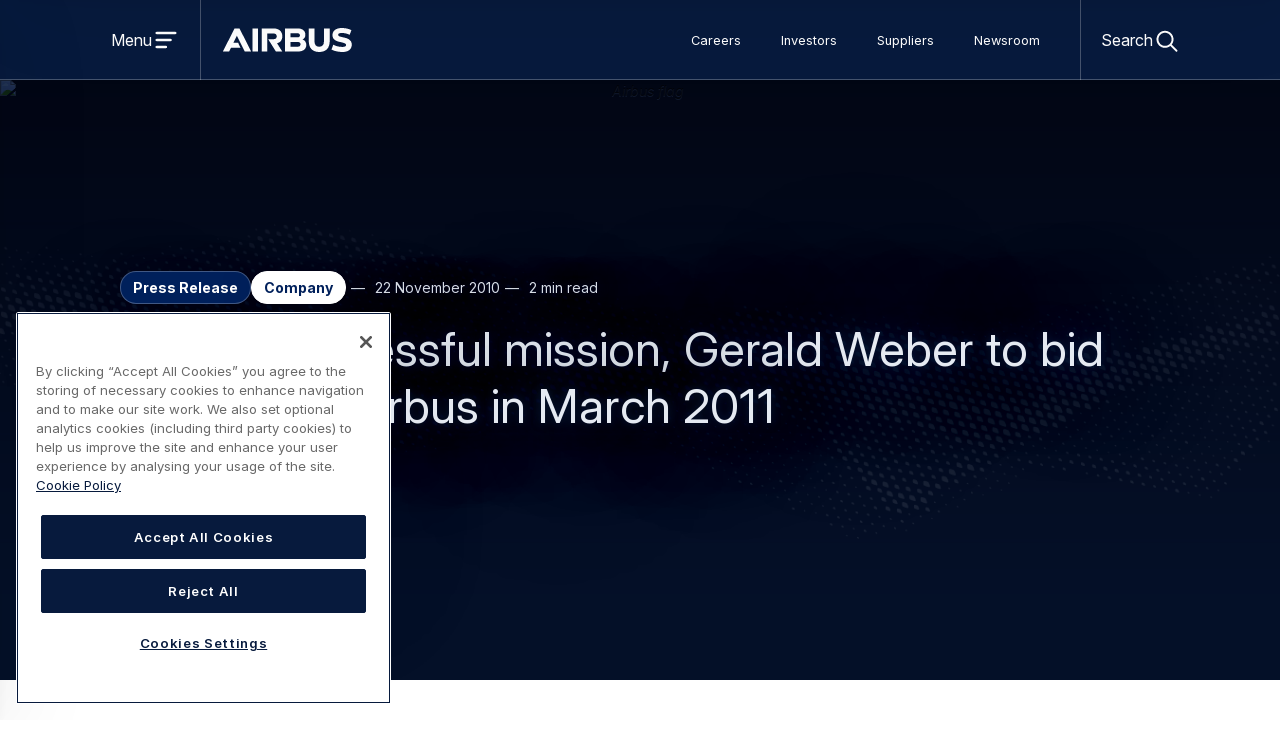

--- FILE ---
content_type: text/html; charset=UTF-8
request_url: https://www.airbus.com/en/newsroom/press-releases/2010-11-after-a-successful-mission-gerald-weber-to-bid-farewell-to-airbus
body_size: 28632
content:
  <!DOCTYPE html>
<html lang="en" dir="ltr" prefix="og: https://ogp.me/ns#">
  <head>
    <meta charset="utf-8" />
<script src="https://cdn.cookielaw.org/consent/ee46622e-38de-4ce0-9664-7082a384d8b5/OtAutoBlock.js"></script>
<script src="https://cdn.cookielaw.org/scripttemplates/otSDKStub.js" charset="UTF-8" data-domain-script="ee46622e-38de-4ce0-9664-7082a384d8b5"></script>
<script>
function OptanonWrapper() {
    document.activeElement.blur();
}

(function() {
    function styleOverride() {
        const styles = [];

        // Add conditional style for backend
        if (window.location.host.includes('.web.') || window.location.host.includes('.local')) {
            styles.push('#onetrust-consent-sdk { display: none; }');
        }

        // CSS fix language switcher dropdown (14/11/2025)
        styles.push(`.awx-content .awx-language-switcher--content {
          z-index: 83;
        }`);

        // CSS fix breadcrumb separator (04/11/2025)
        styles.push(`.awx-content .awx-breadcrumb__link::before, .awx-breadcrumb__current::before {
          background-image: url(/themes/custom/airbus_web_experience_ui/assets/images/awx-icons-views.svg?c#chevron-right);
        }`);

        const styleElement = document.createElement('style');
        styleElement.textContent = styles.join('\n');
        document.head.appendChild(styleElement);
    }

    // Function to handle preference center
    function handlePreferenceCenter() {     
        var urlParams = new URLSearchParams(window.location.search);
        var qm = (urlParams.has("qs")) ? urlParams.get("qs") : "";
        var newParam = "?qs=" + qm.replace(/[^a-z0-9]/gi, '');
        var iframe = document.querySelector("iframe");
        if (typeof iframe !== "undefined") {
            if (iframe !== "null") {
                if (iframe.src =="https://cloud.contact.airbus.com/v2-preference-center") iframe.src = iframe.src + newParam
                if (iframe.src =="https://cloud.contact.airbus.com/unsubscribe_v2") iframe.src = iframe.src + newParam
            }
        }
        console.log('Preference center detected');
    }

    function init() {
        styleOverride();
        
		// https://www.airbus.com/en/newsroom/keep-in-touch-with-us
        if (window.location.pathname.includes('preference-centre')) {
            handlePreferenceCenter();
        }
    }

    if (document.readyState === 'loading') {
        document.addEventListener('DOMContentLoaded', init);
    } else {
        init();
    }
})();
</script>
<script></script>
<meta name="description" content="Gerald Weber (61), EVP Operations, Member of the Airbus Executive Committee in Toulouse and Head of Airbus Operations GmbH in Hamburg, will bid farewell to the company at the end of March 20" />
<link rel="canonical" href="https://www.airbus.com/en/newsroom/press-releases/2010-11-after-a-successful-mission-gerald-weber-to-bid-farewell-to-airbus" />
<meta name="robots" content="index, follow" />
<meta property="og:site_name" content="Airbus" />
<meta property="og:type" content="page" />
<meta property="og:url" content="https://www.airbus.com/en/newsroom/press-releases/2010-11-after-a-successful-mission-gerald-weber-to-bid-farewell-to-airbus" />
<meta property="og:title" content="After a successful mission, Gerald Weber to bid farewell to Airbus in March 2011" />
<meta property="og:description" content="Gerald Weber (61), EVP Operations, Member of the Airbus Executive Committee in Toulouse and Head of Airbus Operations GmbH in Hamburg, will bid farewell to the company at the end of March 20" />
<meta property="article:author" content="https://www.facebook.com/airbus" />
<meta property="article:publisher" content="https://www.facebook.com/airbus" />
<meta property="article:published_time" content="2021-10-28" />
<meta name="twitter:card" content="summary_large_image" />
<meta name="twitter:description" content="Gerald Weber (61), EVP Operations, Member of the Airbus Executive Committee in Toulouse and Head of Airbus Operations GmbH in Hamburg, will bid farewell to the company at the end of March 20" />
<meta name="twitter:site" content="@Airbus" />
<meta name="twitter:title" content="After a successful mission, Gerald Weber to bid farewell to Airbus in March 2011" />
<meta name="MobileOptimized" content="width" />
<meta name="HandheldFriendly" content="true" />
<meta name="viewport" content="width=device-width, initial-scale=1.0" />
<script type="application/ld+json">{
    "@context": "https://schema.org",
    "@graph": [
        {
            "@type": "Organization",
            "@id": "http://schema.org/Organization",
            "address": {
                "@type": "PostalAddress",
                "streetAddress": ""
            },
            "brand": {
                "@type": "Brand",
                "@id": "http://schema.org/Brand"
            }
        },
        {
            "@type": "WebPage",
            "@id": "https://www.airbus.com/en/newsroom/press-releases/2010-11-after-a-successful-mission-gerald-weber-to-bid-farewell-to-airbus",
            "breadcrumb": {
                "@type": "BreadcrumbList",
                "itemListElement": [
                    {
                        "@type": "ListItem",
                        "position": 1,
                        "name": "Home",
                        "item": "https://www.airbus.com/en"
                    },
                    {
                        "@type": "ListItem",
                        "position": 2,
                        "name": "Newsroom",
                        "item": "https://www.airbus.com/en/newsroom"
                    },
                    {
                        "@type": "ListItem",
                        "position": 3,
                        "name": "Latest Airbus global press releases",
                        "item": "https://www.airbus.com/en/newsroom/press-releases"
                    },
                    {
                        "@type": "ListItem",
                        "position": 4,
                        "name": "After a successful mission, Gerald Weber to bid farewell to Airbus in March 2011",
                        "item": "https://www.airbus.com/en/newsroom/press-releases/2010-11-after-a-successful-mission-gerald-weber-to-bid-farewell-to-airbus"
                    }
                ]
            }
        }
    ]
}</script>
<link rel="icon" sizes="96x96" href="https://www.airbus.com/themes/custom/airbus_web_experience_ui/favicons/corporate/favicon-96x96.png" />
<link rel="icon" type="image/svg+xml" href="https://www.airbus.com/themes/custom/airbus_web_experience_ui/favicons/corporate/favicon.svg" />
<link rel="shortcut icon" href="/themes/custom/airbus_web_experience_ui/favicons/corporate/favicon.ico" />
<link rel="apple-touch-icon" sizes="180x180" href="https://www.airbus.com/themes/custom/airbus_web_experience_ui/favicons/corporate/apple-touch-icon.png" />
<link rel="manifest" href="/themes/custom/airbus_web_experience_ui/favicons/corporate/site.webmanifest" />
<style class="awx-ui-css">:root{ --awx-theme-settings-logo-url: url(/themes/custom/airbus_web_experience_ui/logo.svg); }</style>
<link rel="alternate" hreflang="en" href="https://www.airbus.com/en/newsroom/press-releases/2010-11-after-a-successful-mission-gerald-weber-to-bid-farewell-to-airbus" />

      <title>After a successful mission, Gerald Weber to bid farewell to Airbus in March 2011 | Airbus</title>
      <link rel="stylesheet" media="all" href="/sites/g/files/jlcbta136/files/css/css_TRV7qTwM0BmFWY2Y3xydmrJGTFb0J6u0HdzmlmmCqow.css?delta=0&amp;language=en&amp;theme=airbus_web_experience_ui&amp;include=[base64]" />
<link rel="stylesheet" media="all" href="/sites/g/files/jlcbta136/files/css/css_PCi7ieccST-EWmIC82vj5yziFwo8j3FiZ2OhcJT07mM.css?delta=1&amp;language=en&amp;theme=airbus_web_experience_ui&amp;include=[base64]" />
<link rel="stylesheet" media="print" href="/sites/g/files/jlcbta136/files/css/css_iiusLpu2L0E_I43B5gvPvLW0OiyTaRRrl364dFArbYY.css?delta=2&amp;language=en&amp;theme=airbus_web_experience_ui&amp;include=[base64]" />

        
          </head>
  <body class="airbus press-release Corporate">
  <div id="skip-links">
    <a href="#content" class="visually-hidden focusable">
      Skip to main content
    </a>
    <a href="#search" class="visually-hidden focusable">
      Skip to search
    </a>
  </div>
  <script type="text/javascript">
// <![CDATA[
(function(window, document, dataLayerName, id) {
window[dataLayerName]=window[dataLayerName]||[],window[dataLayerName].push({start:(new Date).getTime(),event:"stg.start"});var scripts=document.getElementsByTagName('script')[0],tags=document.createElement('script');
function stgCreateCookie(a,b,c){var d="";if(c){var e=new Date;e.setTime(e.getTime()+24*c*60*60*1e3),d="; expires="+e.toUTCString()}document.cookie=a+"="+b+d+"; path=/"}
var isStgDebug=(window.location.href.match("stg_debug")||document.cookie.match("stg_debug"))&&!window.location.href.match("stg_disable_debug");stgCreateCookie("stg_debug",isStgDebug?1:"",isStgDebug?14:-1);
var qP=[];dataLayerName!=="dataLayer"&&qP.push("data_layer_name="+dataLayerName),isStgDebug&&qP.push("stg_debug");var qPString=qP.length>0?("?"+qP.join("&")):"";
tags.async=!0,tags.src="https://airbus.containers.piwik.pro/"+id+".js"+qPString,scripts.parentNode.insertBefore(tags,scripts);
!function(a,n,i){a[n]=a[n]||{};for(var c=0;c<i.length;c++)!function(i){a[n][i]=a[n][i]||{},a[n][i].api=a[n][i].api||function(){var a=[].slice.call(arguments,0);"string"==typeof a[0]&&window[dataLayerName].push({event:n+"."+i+":"+a[0],parameters:[].slice.call(arguments,1)})}}(i[c])}(window,"ppms",["tm","cm"]);
})(window, document, 'dataLayer', '6e94a634-7809-40d1-abf3-93c937d98aa3');
// ]]>
</script><noscript><iframe src="https://airbus.containers.piwik.pro/6e94a634-7809-40d1-abf3-93c937d98aa3/noscript.html" title="Piwik PRO embed snippet" height="0" width="0" style="display:none;visibility:hidden" aria-hidden="true"></iframe></noscript>
  	<div class="dialog-off-canvas-main-canvas" data-off-canvas-main-canvas>
		<div class="awx-page">

  <div class="awx-page-header-group  has-primary-menu">
  <div class="awx-page-header-group-inner awx-belly">
    <header role="banner" class="awx-page-header">
      	<div id="block-airbus-web-experience-ui-branding" class="airbus block block-system block-system-branding-block">
  
    
        <a href="/en" rel="home" class="site-logo">
      <img src="/themes/custom/airbus_web_experience_ui/logo.svg" alt="Airbus - Homepage" class="site-logo__img" width="133" height="24" decoding="sync" fetch-priority="high"/>
    </a>
    <div class="site-name visually-hidden">Airbus</div>
    </div>


    </header>
    	

    
      
          <input class="awx-switch-state awx-menu-drawer-state" id="drawer1502431732-state" type="checkbox" aria-hidden="true"/><div class="awx-switch-toggler awx-menu-drawer-toggler" id="drawer1502431732-toggler"><a class="inset-focus awx-switch-button awx-menu-drawer-toggler__button" data-state-id="drawer1502431732-state" role="button" href="#drawer1502431732-state">
        <span class="visually-hidden awx-open">
          Open menu
        </span>
        <span class="visually-hidden awx-close">
          Close menu
        </span>
      </a>
            <label class="awx-switch-label awx-menu-drawer-toggler__label" for="drawer1502431732-state" aria-hidden="true"><span class="awx-switch-text awx-menu-drawer-toggler__text">
          Menu
        </span><span class="awx-switch-icon awx-menu-drawer-toggler__icon awx-open">
            <svg width="24" height="24" viewbox="0 0 24 24" role="img" aria-hidden="true" focusable="false" class="awx-icon awx-icon--menu"><use xlink:href="#awx-icon-menu" /></svg>
          </span><span class="awx-switch-icon awx-menu-drawer-toggler__icon awx-close">
            <svg width="24" height="24" viewbox="0 0 24 24" role="img" aria-hidden="true" focusable="false" class="awx-icon awx-icon--close"><use xlink:href="#awx-icon-close" /></svg>
          </span></label>
    </div>


<nav id="drawer1502431732" class="airbus awx-fixed-left drawer-left awx-menu awx-menu-drawer" role="navigation" aria-labelledby="drawer-title-1369366592">
      <div class="awx-menu-dialog awx-menu-dialog-drawer" role="dialog" id="drawer1502431732-dialog" aria-modal="true" aria-labelledby="drawer-title-1369366592"><div class="awx-switch-toggler awx-menu-drawer-toggler">
    <a class="inset-focus awx-switch-button awx-menu-drawer-toggler__button not-first-focusable" data-state-id="drawer1502431732-state" role="button" href="#">
      <span class="visually-hidden">
        Close menu
      </span>
    </a>
    <label class="awx-switch-label awx-menu-drawer-toggler__label" for="drawer1502431732-state" aria-hidden="true">
      <svg width="24" height="24" viewbox="0 0 24 24" role="img" aria-hidden="true" focusable="false" class="awx-icon awx-icon--close"><use xlink:href="#awx-icon-close" /></svg></label>
  </div>              <h2 class="visually-hidden awx-menu-title awx-menu-title-drawer" id="drawer-title-1369366592">Main navigation</h2>                                                                                                                                              <div class="has-push awx-menu-list__wrapper awx-menu-list__wrapper--level0" style="--length: 5; --long-title-count-sm: 0;
      --long-title-count-md: 0" id="awx-menu-list-wrapper-773267231">
      <ul class="awx-menu-list awx-menu-list--level0">
                                                                  <li class="has-push awx-menu-list__item awx-menu-list__item--level0">
                                                                                                                                              <input class="awx-switch-state awx-menu-list-state" id="menu-1929495814-state" type="checkbox" aria-hidden="true"/><div class="awx-switch-toggler awx-menu-list-toggler" id="menu-1929495814-toggler"><a href="/en/about-us" class="awx-menu-list__link awx-menu-list__link--level0" tabindex="-1" aria-hidden="true" data-drupal-link-system-path="node/53781">About us</a><a class="inset-focus awx-switch-button awx-menu-list-toggler__button" data-state-id="menu-1929495814-state" role="button" aria-expanded="false" href="#menu-1929495814-state">
        <span class="visually-hidden awx-open">
          About us
        </span>
        <span class="visually-hidden awx-close">
          About us
        </span>
      </a>
            <label class="awx-switch-label awx-menu-list-toggler__label" for="menu-1929495814-state" aria-hidden="true"><svg width="24" height="24" viewbox="0 0 24 24" role="img" aria-hidden="true" focusable="false" class="awx-icon awx-icon--expand-more"><use xlink:href="#awx-icon-expand-more" /></svg></label>
    </div>                                                                                                                                                          <div style="--length: 5; --long-title-count-sm: 0;
      --long-title-count-md: 0" role="dialog" aria-modal="true" aria-labelledby="about-us-1523386996" id="awx-menu-list-wrapper-1795827237" class="awx-menu-list__wrapper awx-menu-list__wrapper--level1">
  <div class="awx-switch-toggler awx-menu-list-back-toggler">
    <a class="inset-focus awx-switch-button awx-menu-list-back-toggler__button not-first-focusable" data-state-id="menu-1929495814-state" role="button" aria-expanded="true" href="#">
      <span class="visually-hidden">
        Back
      </span>
    </a>
    <label class="awx-switch-label awx-menu-list-back-toggler__label" for="menu-1929495814-state" aria-hidden="true">
      <svg width="24" height="24" viewbox="0 0 24 24" role="img" aria-hidden="true" focusable="false" class="awx-icon awx-icon--expand-less"><use xlink:href="#awx-icon-expand-less" /></svg>Back</label>
  </div>                  <h3 class="awx-menu-list__title awx-menu-list__title--level1" id="about-us-1523386996">
          <a href="/en/about-us" class="inset-focus awx-menu-title__link awx-menu-title__link--level1" data-drupal-link-system-path="node/53781">About us<svg width="24" height="24" viewbox="0 0 24 24" role="img" aria-hidden="true" focusable="false" class="awx-icon awx-icon--chevron-right"><use xlink:href="#awx-icon-chevron-right" /></svg></a>    </h3>
    <ul class="awx-menu-list awx-menu-list--level1">
                                                                                <li class="awx-menu-list__item awx-menu-list__item--level1 awx-menu-list__item--last-parent">
                                                                                                                            <input class="awx-switch-state awx-menu-list-state" id="menu-536180809-state" type="checkbox" aria-hidden="true"/><div class="awx-switch-toggler awx-menu-list-toggler" id="menu-536180809-toggler"><a href="/en/about-us/our-governance" class="awx-menu-list__link awx-menu-list__link--level1" title="Airbus&#039; top-level governing body is the Board of Directors, which delegates day-to-day management to the company’s Chief Executive Officer." tabindex="-1" aria-hidden="true" data-drupal-link-system-path="node/57486">Our governance</a><a class="inset-focus awx-switch-button awx-menu-list-toggler__button" data-state-id="menu-536180809-state" role="button" aria-expanded="false" href="#menu-536180809-state">
        <span class="visually-hidden awx-open">
          Our governance
        </span>
        <span class="visually-hidden awx-close">
          Our governance
        </span>
      </a>
            <label class="awx-switch-label awx-menu-list-toggler__label" for="menu-536180809-state" aria-hidden="true"><svg width="24" height="24" viewbox="0 0 24 24" role="img" aria-hidden="true" focusable="false" class="awx-icon awx-icon--expand-more"><use xlink:href="#awx-icon-expand-more" /></svg></label>
    </div>                                                                                                                                                                                      <div class="max-depth awx-menu-list__wrapper awx-menu-list__wrapper--level2" style="--length: 6; --long-title-count-sm: 2;
      --long-title-count-md: 0" id="awx-menu-list-wrapper-1365864836">
      <ul class="awx-menu-list awx-menu-list--level2">
                                                                                          <li class="awx-menu-list__item awx-menu-list__item--level2 awx-menu-list__item--last-level"><a href="/en/about-us/our-governance" class="inset-focus awx-menu-list__link awx-menu-list__link--parent awx-menu-list__link--level2" title="Airbus&#039; top-level governing body is the Board of Directors, which delegates day-to-day management to the company’s Chief Executive Officer." data-drupal-link-system-path="node/57486"><svg width="24" height="24" viewbox="0 0 24 24" role="img" aria-hidden="true" focusable="false" class="awx-icon awx-icon--home-outline"><use xlink:href="#awx-icon-home-outline" /></svg>Our governance</a></li>
            <li class="awx-menu-list__item awx-menu-list__item--level2 awx-menu-list__item--last-level">
                                                                                      <a href="/en/about-us/our-governance/board-and-board-committees" title="The Board of Directors is responsible for the management of the Company and for the overall conduct of the Company, the management, direction and performance of the Company and its business." class="inset-focus awx-menu-list__link awx-menu-list__link--level2 awx-menu-list__link--drawer" data-drupal-link-system-path="node/57576">Board and Board Committees</a>                        </li>
                                                                                <li class="awx-menu-list__item awx-menu-list__item--level2 awx-menu-list__item--last-level">
                                                                                      <a href="/en/about-us/our-governance/executive-and-operational-committees" class="inset-focus awx-menu-list__link awx-menu-list__link--level2 awx-menu-list__link--drawer" data-drupal-link-system-path="node/61101">Executive and Operational Committees</a>                        </li>
                                                                                <li class="awx-menu-list__item awx-menu-list__item--level2 awx-menu-list__item--last-level">
                                                                                      <a href="/en/about-us/our-governance/shareholders-meeting" class="inset-focus awx-menu-list__link awx-menu-list__link--level2 awx-menu-list__link--drawer" data-drupal-link-system-path="node/59581">Shareholders&#039; Meeting</a>                        </li>
                                                                                <li class="awx-menu-list__item awx-menu-list__item--level2 awx-menu-list__item--last-level">
                                                                                      <a href="/en/about-us/our-governance/enterprise-risk-management" class="inset-focus awx-menu-list__link awx-menu-list__link--level2 awx-menu-list__link--drawer" data-drupal-link-system-path="node/57571">Enterprise Risk Management</a>                        </li>
                                                                                <li class="awx-menu-list__item awx-menu-list__item--level2 awx-menu-list__item--last-level">
                                                                                      <a href="/en/about-us/our-governance/governance-framework-and-documents" class="inset-focus awx-menu-list__link awx-menu-list__link--level2 awx-menu-list__link--drawer" data-drupal-link-system-path="node/59571">Governance Framework and Documents</a>                        </li>
          </ul>
      </div>
      </li>
                                                                                <li class="awx-menu-list__item awx-menu-list__item--level1 awx-menu-list__item--last-parent">
                                                                                                                            <input class="awx-switch-state awx-menu-list-state" id="menu-2070257711-state" type="checkbox" aria-hidden="true"/><div class="awx-switch-toggler awx-menu-list-toggler" id="menu-2070257711-toggler"><a href="/en/about-us/our-products-in-action" class="awx-menu-list__link awx-menu-list__link--level1" tabindex="-1" aria-hidden="true" data-drupal-link-system-path="node/59726">Our products in action</a><a class="inset-focus awx-switch-button awx-menu-list-toggler__button" data-state-id="menu-2070257711-state" role="button" aria-expanded="false" href="#menu-2070257711-state">
        <span class="visually-hidden awx-open">
          Our products in action
        </span>
        <span class="visually-hidden awx-close">
          Our products in action
        </span>
      </a>
            <label class="awx-switch-label awx-menu-list-toggler__label" for="menu-2070257711-state" aria-hidden="true"><svg width="24" height="24" viewbox="0 0 24 24" role="img" aria-hidden="true" focusable="false" class="awx-icon awx-icon--expand-more"><use xlink:href="#awx-icon-expand-more" /></svg></label>
    </div>                                                                                                                                                                  <div class="max-depth awx-menu-list__wrapper awx-menu-list__wrapper--level2" style="--length: 6; --long-title-count-sm: 0;
      --long-title-count-md: 0" id="awx-menu-list-wrapper-248675658">
      <ul class="awx-menu-list awx-menu-list--level2">
                                                                                          <li class="awx-menu-list__item awx-menu-list__item--level2 awx-menu-list__item--last-level"><a href="/en/about-us/our-products-in-action" class="inset-focus awx-menu-list__link awx-menu-list__link--parent awx-menu-list__link--level2" data-drupal-link-system-path="node/59726"><svg width="24" height="24" viewbox="0 0 24 24" role="img" aria-hidden="true" focusable="false" class="awx-icon awx-icon--home-outline"><use xlink:href="#awx-icon-home-outline" /></svg>Our products in action</a></li>
            <li class="awx-menu-list__item awx-menu-list__item--level2 awx-menu-list__item--last-level">
                                                                                      <a href="/en/about-us/what-we-do/connect" class="inset-focus awx-menu-list__link awx-menu-list__link--level2 awx-menu-list__link--drawer" data-drupal-link-system-path="node/59701">Connect</a>                        </li>
                                                                                <li class="awx-menu-list__item awx-menu-list__item--level2 awx-menu-list__item--last-level">
                                                                                      <a href="/en/about-us/what-we-do/serve-communities" class="inset-focus awx-menu-list__link awx-menu-list__link--level2 awx-menu-list__link--drawer" data-drupal-link-system-path="node/59721">Serve Communities</a>                        </li>
                                                                                <li class="awx-menu-list__item awx-menu-list__item--level2 awx-menu-list__item--last-level">
                                                                                      <a href="/en/about-us/what-we-do/save-lives" class="inset-focus awx-menu-list__link awx-menu-list__link--level2 awx-menu-list__link--drawer" data-drupal-link-system-path="node/59716">Save Lives</a>                        </li>
                                                                                <li class="awx-menu-list__item awx-menu-list__item--level2 awx-menu-list__item--last-level">
                                                                                      <a href="/en/about-us/what-we-do/protect" class="inset-focus awx-menu-list__link awx-menu-list__link--level2 awx-menu-list__link--drawer" data-drupal-link-system-path="node/59711">Protect</a>                        </li>
                                                                                <li class="awx-menu-list__item awx-menu-list__item--level2 awx-menu-list__item--last-level">
                                                                                      <a href="/en/about-us/what-we-do/explore" class="inset-focus awx-menu-list__link awx-menu-list__link--level2 awx-menu-list__link--drawer" data-drupal-link-system-path="node/59706">Explore</a>                        </li>
          </ul>
      </div>
      </li>
                                                                                <li class="awx-menu-list__item awx-menu-list__item--level1 awx-menu-list__item--last-parent">
                                                                                      <a href="/en/about-us/our-strategy" class="inset-focus awx-menu-list__link awx-menu-list__link--level1 awx-menu-list__link--drawer" data-drupal-link-system-path="node/53786">Our strategy</a>                        </li>
                                                                                <li class="awx-menu-list__item awx-menu-list__item--level1 awx-menu-list__item--last-parent">
                                                                                                                            <input class="awx-switch-state awx-menu-list-state" id="menu-822011179-state" type="checkbox" aria-hidden="true"/><div class="awx-switch-toggler awx-menu-list-toggler" id="menu-822011179-toggler"><a href="/en/about-us/our-worldwide-presence" title="As a global company, Airbus has business operations located in Europe, the Americas, Africa &amp; the Middle East, and Asia." class="awx-menu-list__link awx-menu-list__link--level1" tabindex="-1" aria-hidden="true" data-drupal-link-system-path="node/58581">Our worldwide presence</a><a class="inset-focus awx-switch-button awx-menu-list-toggler__button" data-state-id="menu-822011179-state" role="button" aria-expanded="false" href="#menu-822011179-state">
        <span class="visually-hidden awx-open">
          Our worldwide presence
        </span>
        <span class="visually-hidden awx-close">
          Our worldwide presence
        </span>
      </a>
            <label class="awx-switch-label awx-menu-list-toggler__label" for="menu-822011179-state" aria-hidden="true"><svg width="24" height="24" viewbox="0 0 24 24" role="img" aria-hidden="true" focusable="false" class="awx-icon awx-icon--expand-more"><use xlink:href="#awx-icon-expand-more" /></svg></label>
    </div>                                                                                                                                                              <div class="max-depth awx-menu-list__wrapper awx-menu-list__wrapper--level2" style="--length: 5; --long-title-count-sm: 1;
      --long-title-count-md: 0" id="awx-menu-list-wrapper-1382826796">
      <ul class="awx-menu-list awx-menu-list--level2">
                                                                                          <li class="awx-menu-list__item awx-menu-list__item--level2 awx-menu-list__item--last-level"><a href="/en/about-us/our-worldwide-presence" title="As a global company, Airbus has business operations located in Europe, the Americas, Africa &amp; the Middle East, and Asia." class="inset-focus awx-menu-list__link awx-menu-list__link--parent awx-menu-list__link--level2" data-drupal-link-system-path="node/58581"><svg width="24" height="24" viewbox="0 0 24 24" role="img" aria-hidden="true" focusable="false" class="awx-icon awx-icon--home-outline"><use xlink:href="#awx-icon-home-outline" /></svg>Our worldwide presence</a></li>
            <li class="awx-menu-list__item awx-menu-list__item--level2 awx-menu-list__item--last-level">
                                                                                      <a href="/en/about-us/our-worldwide-presence/airbus-in-europe" class="inset-focus awx-menu-list__link awx-menu-list__link--level2 awx-menu-list__link--drawer" data-drupal-link-system-path="node/57636">Airbus in Europe</a>                        </li>
                                                                                <li class="awx-menu-list__item awx-menu-list__item--level2 awx-menu-list__item--last-level">
                                                                                      <a href="/en/about-us/our-worldwide-presence/airbus-in-americas" class="inset-focus awx-menu-list__link awx-menu-list__link--level2 awx-menu-list__link--drawer" data-drupal-link-system-path="node/57631">Airbus in Americas</a>                        </li>
                                                                                <li class="awx-menu-list__item awx-menu-list__item--level2 awx-menu-list__item--last-level">
                                                                                      <a href="/en/about-us/our-worldwide-presence/airbus-in-asia-pacific" class="inset-focus awx-menu-list__link awx-menu-list__link--level2 awx-menu-list__link--drawer" data-drupal-link-system-path="node/57641">Airbus in Asia-Pacific</a>                        </li>
                                                                                <li class="awx-menu-list__item awx-menu-list__item--level2 awx-menu-list__item--last-level">
                                                                                      <a href="/en/about-us/our-worldwide-presence/airbus-in-africa-and-the-middle-east" title="Airbus commercial and military aircraft, helicopters and satellites have flown above the Africa and Middle East region for more than four decades." class="inset-focus awx-menu-list__link awx-menu-list__link--level2 awx-menu-list__link--drawer" data-drupal-link-system-path="node/57646">Airbus in Africa and the Middle East</a>                        </li>
          </ul>
      </div>
      </li>
                                                                                <li class="awx-menu-list__item awx-menu-list__item--level1 awx-menu-list__item--last-parent">
                                                                                                                            <input class="awx-switch-state awx-menu-list-state" id="menu-1567376855-state" type="checkbox" aria-hidden="true"/><div class="awx-switch-toggler awx-menu-list-toggler" id="menu-1567376855-toggler"><a href="/en/about-us/our-history" class="awx-menu-list__link awx-menu-list__link--level1" tabindex="-1" aria-hidden="true" data-drupal-link-system-path="node/59801">Our history</a><a class="inset-focus awx-switch-button awx-menu-list-toggler__button" data-state-id="menu-1567376855-state" role="button" aria-expanded="false" href="#menu-1567376855-state">
        <span class="visually-hidden awx-open">
          Our history
        </span>
        <span class="visually-hidden awx-close">
          Our history
        </span>
      </a>
            <label class="awx-switch-label awx-menu-list-toggler__label" for="menu-1567376855-state" aria-hidden="true"><svg width="24" height="24" viewbox="0 0 24 24" role="img" aria-hidden="true" focusable="false" class="awx-icon awx-icon--expand-more"><use xlink:href="#awx-icon-expand-more" /></svg></label>
    </div>                                                                                                                        <div class="max-depth awx-menu-list__wrapper awx-menu-list__wrapper--level2" style="--length: 3; --long-title-count-sm: 0;
      --long-title-count-md: 0" id="awx-menu-list-wrapper-1984441738">
      <ul class="awx-menu-list awx-menu-list--level2">
                                                                                          <li class="awx-menu-list__item awx-menu-list__item--level2 awx-menu-list__item--last-level"><a href="/en/about-us/our-history" class="inset-focus awx-menu-list__link awx-menu-list__link--parent awx-menu-list__link--level2" data-drupal-link-system-path="node/59801"><svg width="24" height="24" viewbox="0 0 24 24" role="img" aria-hidden="true" focusable="false" class="awx-icon awx-icon--home-outline"><use xlink:href="#awx-icon-home-outline" /></svg>Our history</a></li>
            <li class="awx-menu-list__item awx-menu-list__item--level2 awx-menu-list__item--last-level">
                                                                                      <a href="/en/about-us/our-history/our-story" class="inset-focus awx-menu-list__link awx-menu-list__link--level2 awx-menu-list__link--drawer" data-drupal-link-system-path="node/59441">Our story</a>                        </li>
                                                                                <li class="awx-menu-list__item awx-menu-list__item--level2 awx-menu-list__item--last-level">
                                                                                      <a href="/en/about-us/our-history/our-origins" class="inset-focus awx-menu-list__link awx-menu-list__link--level2 awx-menu-list__link--drawer" data-drupal-link-system-path="node/59461">Our origins</a>                        </li>
          </ul>
      </div>
      </li>
          </ul>
      </div>
      </li>
                                                                  <li class="awx-menu-list__item awx-menu-list__item--level0">
                                                                                                                            <input class="awx-switch-state awx-menu-list-state" id="menu-742472755-state" type="checkbox" aria-hidden="true"/><div class="awx-switch-toggler awx-menu-list-toggler" id="menu-742472755-toggler"><a href="/en/products-services" class="awx-menu-list__link awx-menu-list__link--level0" tabindex="-1" aria-hidden="true" data-drupal-link-system-path="node/55461">Products and services</a><a class="inset-focus awx-switch-button awx-menu-list-toggler__button" data-state-id="menu-742472755-state" role="button" aria-expanded="false" href="#menu-742472755-state">
        <span class="visually-hidden awx-open">
          Products and services
        </span>
        <span class="visually-hidden awx-close">
          Products and services
        </span>
      </a>
            <label class="awx-switch-label awx-menu-list-toggler__label" for="menu-742472755-state" aria-hidden="true"><svg width="24" height="24" viewbox="0 0 24 24" role="img" aria-hidden="true" focusable="false" class="awx-icon awx-icon--expand-more"><use xlink:href="#awx-icon-expand-more" /></svg></label>
    </div>                                                                                                                                                          <div style="--length: 5; --long-title-count-sm: 0;
      --long-title-count-md: 0" role="dialog" aria-modal="true" aria-labelledby="products-and-services-1472935649" id="awx-menu-list-wrapper-1716975378" class="awx-menu-list__wrapper awx-menu-list__wrapper--level1">
  <div class="awx-switch-toggler awx-menu-list-back-toggler">
    <a class="inset-focus awx-switch-button awx-menu-list-back-toggler__button not-first-focusable" data-state-id="menu-742472755-state" role="button" aria-expanded="true" href="#">
      <span class="visually-hidden">
        Back
      </span>
    </a>
    <label class="awx-switch-label awx-menu-list-back-toggler__label" for="menu-742472755-state" aria-hidden="true">
      <svg width="24" height="24" viewbox="0 0 24 24" role="img" aria-hidden="true" focusable="false" class="awx-icon awx-icon--expand-less"><use xlink:href="#awx-icon-expand-less" /></svg>Back</label>
  </div>                  <h3 class="awx-menu-list__title awx-menu-list__title--level1" id="products-and-services-1472935649">
          <a href="/en/products-services" class="inset-focus awx-menu-title__link awx-menu-title__link--level1" data-drupal-link-system-path="node/55461">Products and services<svg width="24" height="24" viewbox="0 0 24 24" role="img" aria-hidden="true" focusable="false" class="awx-icon awx-icon--chevron-right"><use xlink:href="#awx-icon-chevron-right" /></svg></a>    </h3>
    <ul class="awx-menu-list awx-menu-list--level2 awx-menu-list--level1">
                                                                                <li class="awx-menu-list__item awx-menu-list__item--level1 awx-menu-list__item--last-parent">
                                                                                                                            <input class="awx-switch-state awx-menu-list-state" id="menu-572828613-state" type="checkbox" aria-hidden="true"/><div class="awx-switch-toggler awx-menu-list-toggler" id="menu-572828613-toggler"><a href="/en/products-services/commercial-aircraft" class="awx-menu-list__link awx-menu-list__link--level1" tabindex="-1" aria-hidden="true" data-drupal-link-system-path="node/85676">Commercial Aircraft</a><a class="inset-focus awx-switch-button awx-menu-list-toggler__button" data-state-id="menu-572828613-state" role="button" aria-expanded="false" href="#menu-572828613-state">
        <span class="visually-hidden awx-open">
          Commercial Aircraft
        </span>
        <span class="visually-hidden awx-close">
          Commercial Aircraft
        </span>
      </a>
            <label class="awx-switch-label awx-menu-list-toggler__label" for="menu-572828613-state" aria-hidden="true"><svg width="24" height="24" viewbox="0 0 24 24" role="img" aria-hidden="true" focusable="false" class="awx-icon awx-icon--expand-more"><use xlink:href="#awx-icon-expand-more" /></svg></label>
    </div>                                                                                                                                                                                <div class="max-depth awx-menu-list__wrapper awx-menu-list__wrapper--level2" style="--length: 7; --long-title-count-sm: 0;
      --long-title-count-md: 0" id="awx-menu-list-wrapper-658336012">
      <ul class="awx-menu-list awx-menu-list--level2">
                                                                                          <li class="awx-menu-list__item awx-menu-list__item--level2 awx-menu-list__item--last-level"><a href="/en/products-services/commercial-aircraft" class="inset-focus awx-menu-list__link awx-menu-list__link--parent awx-menu-list__link--level2" data-drupal-link-system-path="node/85676"><svg width="24" height="24" viewbox="0 0 24 24" role="img" aria-hidden="true" focusable="false" class="awx-icon awx-icon--home-outline"><use xlink:href="#awx-icon-home-outline" /></svg>Commercial Aircraft</a></li>
            <li class="awx-menu-list__item awx-menu-list__item--level2 awx-menu-list__item--last-level">
                                                                                      <a href="/en/products-services/commercial-aircraft/passenger-aircraft" class="inset-focus awx-menu-list__link awx-menu-list__link--level2 awx-menu-list__link--drawer" data-drupal-link-system-path="node/61106">Passenger Aircraft</a>                        </li>
                                                                                <li class="awx-menu-list__item awx-menu-list__item--level2 awx-menu-list__item--last-level">
                                                                                      <a href="/en/products-services/commercial-aircraft/freighter" class="inset-focus awx-menu-list__link awx-menu-list__link--level2 awx-menu-list__link--drawer" data-drupal-link-system-path="node/59806">Freighter Aircraft</a>                        </li>
                                                                                <li class="awx-menu-list__item awx-menu-list__item--level2 awx-menu-list__item--last-level">
                                                                                      <a href="/en/products-services/commercial-aircraft/services" class="inset-focus awx-menu-list__link awx-menu-list__link--level2 awx-menu-list__link--drawer" data-drupal-link-system-path="node/85391">Services</a>                        </li>
                                                                                <li class="awx-menu-list__item awx-menu-list__item--level2 awx-menu-list__item--last-level">
                                                                                      <a href="/en/products-services/commercial-aircraft/airframes" class="inset-focus awx-menu-list__link awx-menu-list__link--level2 awx-menu-list__link--drawer" data-drupal-link-system-path="node/56526">Airframes</a>                        </li>
                                                                                <li class="awx-menu-list__item awx-menu-list__item--level2 awx-menu-list__item--last-level">
                                                                                      <a href="/en/products-services/commercial-aircraft/the-life-cycle-of-an-aircraft" class="inset-focus awx-menu-list__link awx-menu-list__link--level2 awx-menu-list__link--drawer" data-drupal-link-system-path="node/56531">The life cycle of an aircraft</a>                        </li>
                                                                                <li class="awx-menu-list__item awx-menu-list__item--level2 awx-menu-list__item--last-level">
                                                                                      <a href="https://www.acj.airbus.com/en" rel="external" target="_blank" class="inset-focus awx-menu-list__link awx-menu-list__link--level2 awx-menu-list__link--drawer">Corporate Jets</a>                        </li>
          </ul>
      </div>
      </li>
                                                                                <li class="awx-menu-list__item awx-menu-list__item--level1 awx-menu-list__item--last-parent">
                                                                                                                            <input class="awx-switch-state awx-menu-list-state" id="menu-1304054341-state" type="checkbox" aria-hidden="true"/><div class="awx-switch-toggler awx-menu-list-toggler" id="menu-1304054341-toggler"><a href="/en/products-services/helicopters" class="awx-menu-list__link awx-menu-list__link--level1" tabindex="-1" aria-hidden="true" data-drupal-link-system-path="node/54521">Helicopters</a><a class="inset-focus awx-switch-button awx-menu-list-toggler__button" data-state-id="menu-1304054341-state" role="button" aria-expanded="false" href="#menu-1304054341-state">
        <span class="visually-hidden awx-open">
          Helicopters
        </span>
        <span class="visually-hidden awx-close">
          Helicopters
        </span>
      </a>
            <label class="awx-switch-label awx-menu-list-toggler__label" for="menu-1304054341-state" aria-hidden="true"><svg width="24" height="24" viewbox="0 0 24 24" role="img" aria-hidden="true" focusable="false" class="awx-icon awx-icon--expand-more"><use xlink:href="#awx-icon-expand-more" /></svg></label>
    </div>                                                                                                                                                                                <div class="max-depth awx-menu-list__wrapper awx-menu-list__wrapper--level2" style="--length: 7; --long-title-count-sm: 0;
      --long-title-count-md: 0" id="awx-menu-list-wrapper-1345031330">
      <ul class="awx-menu-list awx-menu-list--level2">
                                                                                          <li class="awx-menu-list__item awx-menu-list__item--level2 awx-menu-list__item--last-level"><a href="/en/products-services/helicopters" class="inset-focus awx-menu-list__link awx-menu-list__link--parent awx-menu-list__link--level2" data-drupal-link-system-path="node/54521"><svg width="24" height="24" viewbox="0 0 24 24" role="img" aria-hidden="true" focusable="false" class="awx-icon awx-icon--home-outline"><use xlink:href="#awx-icon-home-outline" /></svg>Helicopters</a></li>
            <li class="awx-menu-list__item awx-menu-list__item--level2 awx-menu-list__item--last-level">
                                                                                      <a href="/en/products-services/helicopters/civil-helicopters" class="inset-focus awx-menu-list__link awx-menu-list__link--level2 awx-menu-list__link--drawer" data-drupal-link-system-path="node/55676">Civil helicopters</a>                        </li>
                                                                                <li class="awx-menu-list__item awx-menu-list__item--level2 awx-menu-list__item--last-level">
                                                                                      <a href="/en/products-services/helicopters/military-helicopters" class="inset-focus awx-menu-list__link awx-menu-list__link--level2 awx-menu-list__link--drawer" data-drupal-link-system-path="node/55836">Military helicopters</a>                        </li>
                                                                                <li class="awx-menu-list__item awx-menu-list__item--level2 awx-menu-list__item--last-level">
                                                                                      <a href="/en/products-services/defence/uas" class="inset-focus awx-menu-list__link awx-menu-list__link--level2 awx-menu-list__link--drawer" data-drupal-link-system-path="node/54596">Uncrewed Aerial Systems</a>                        </li>
                                                                                <li class="awx-menu-list__item awx-menu-list__item--level2 awx-menu-list__item--last-level">
                                                                                      <a href="https://ach.airbus.com/en" class="inset-focus awx-menu-list__link awx-menu-list__link--level2 awx-menu-list__link--drawer" rel="external" target="_blank">Corporate helicopters - ACH</a>                        </li>
                                                                                <li class="awx-menu-list__item awx-menu-list__item--level2 awx-menu-list__item--last-level">
                                                                                      <a href="/en/products-services/helicopters/hcare-services" class="inset-focus awx-menu-list__link awx-menu-list__link--level2 awx-menu-list__link--drawer" data-drupal-link-system-path="node/55886">HCare services</a>                        </li>
                                                                                <li class="awx-menu-list__item awx-menu-list__item--level2 awx-menu-list__item--last-level">
                                                                                      <a href="/en/products-services/helicopters/pre-owned-helicopters" class="inset-focus awx-menu-list__link awx-menu-list__link--level2 awx-menu-list__link--drawer" data-drupal-link-system-path="node/56606">Pre-owned helicopters</a>                        </li>
          </ul>
      </div>
      </li>
                                                                                <li class="awx-menu-list__item awx-menu-list__item--level1 awx-menu-list__item--last-parent">
                                                                                                                            <input class="awx-switch-state awx-menu-list-state" id="menu-1419944909-state" type="checkbox" aria-hidden="true"/><div class="awx-switch-toggler awx-menu-list-toggler" id="menu-1419944909-toggler"><a href="/en/products-services/defence" class="awx-menu-list__link awx-menu-list__link--level1" tabindex="-1" aria-hidden="true" data-drupal-link-system-path="node/54476">Defence</a><a class="inset-focus awx-switch-button awx-menu-list-toggler__button" data-state-id="menu-1419944909-state" role="button" aria-expanded="false" href="#menu-1419944909-state">
        <span class="visually-hidden awx-open">
          Defence
        </span>
        <span class="visually-hidden awx-close">
          Defence
        </span>
      </a>
            <label class="awx-switch-label awx-menu-list-toggler__label" for="menu-1419944909-state" aria-hidden="true"><svg width="24" height="24" viewbox="0 0 24 24" role="img" aria-hidden="true" focusable="false" class="awx-icon awx-icon--expand-more"><use xlink:href="#awx-icon-expand-more" /></svg></label>
    </div>                                                                                                                                                                                <div class="max-depth awx-menu-list__wrapper awx-menu-list__wrapper--level2" style="--length: 7; --long-title-count-sm: 0;
      --long-title-count-md: 0" id="awx-menu-list-wrapper-1512998401">
      <ul class="awx-menu-list awx-menu-list--level2">
                                                                                          <li class="awx-menu-list__item awx-menu-list__item--level2 awx-menu-list__item--last-level"><a href="/en/products-services/defence" class="inset-focus awx-menu-list__link awx-menu-list__link--parent awx-menu-list__link--level2" data-drupal-link-system-path="node/54476"><svg width="24" height="24" viewbox="0 0 24 24" role="img" aria-hidden="true" focusable="false" class="awx-icon awx-icon--home-outline"><use xlink:href="#awx-icon-home-outline" /></svg>Defence</a></li>
            <li class="awx-menu-list__item awx-menu-list__item--level2 awx-menu-list__item--last-level">
                                                                                      <a href="/en/products-services/defence/military-aircraft" class="inset-focus awx-menu-list__link awx-menu-list__link--level2 awx-menu-list__link--drawer" data-drupal-link-system-path="node/54641">Military Aircraft</a>                        </li>
                                                                                <li class="awx-menu-list__item awx-menu-list__item--level2 awx-menu-list__item--last-level">
                                                                                      <a href="/en/products-services/defence/future-combat-air-system-fcas" class="inset-focus awx-menu-list__link awx-menu-list__link--level2 awx-menu-list__link--drawer" data-drupal-link-system-path="node/55101">Future Combat Air System</a>                        </li>
                                                                                <li class="awx-menu-list__item awx-menu-list__item--level2 awx-menu-list__item--last-level">
                                                                                      <a href="/en/products-services/defence/uas" class="inset-focus awx-menu-list__link awx-menu-list__link--level2 awx-menu-list__link--drawer" data-drupal-link-system-path="node/54596">Uncrewed Aerial Systems</a>                        </li>
                                                                                <li class="awx-menu-list__item awx-menu-list__item--level2 awx-menu-list__item--last-level">
                                                                                      <a href="/en/products-services/defence/military-space" class="inset-focus awx-menu-list__link awx-menu-list__link--level2 awx-menu-list__link--drawer" data-drupal-link-system-path="node/54666">Military Space</a>                        </li>
                                                                                <li class="awx-menu-list__item awx-menu-list__item--level2 awx-menu-list__item--last-level">
                                                                                      <a href="/en/products-services/defence/connectivity" class="inset-focus awx-menu-list__link awx-menu-list__link--level2 awx-menu-list__link--drawer" data-drupal-link-system-path="node/54711">Connectivity</a>                        </li>
                                                                                <li class="awx-menu-list__item awx-menu-list__item--level2 awx-menu-list__item--last-level">
                                                                                      <a href="/en/products-services/defence/intelligence-and-data" class="inset-focus awx-menu-list__link awx-menu-list__link--level2 awx-menu-list__link--drawer" data-drupal-link-system-path="node/54986">Intelligence &amp; data</a>                        </li>
          </ul>
      </div>
      </li>
                                                                                <li class="awx-menu-list__item awx-menu-list__item--level1 awx-menu-list__item--last-parent">
                                                                                                                            <input class="awx-switch-state awx-menu-list-state" id="menu-1762953626-state" type="checkbox" aria-hidden="true"/><div class="awx-switch-toggler awx-menu-list-toggler" id="menu-1762953626-toggler"><a href="/en/products-services/space" class="awx-menu-list__link awx-menu-list__link--level1" tabindex="-1" aria-hidden="true" data-drupal-link-system-path="node/54461">Space</a><a class="inset-focus awx-switch-button awx-menu-list-toggler__button" data-state-id="menu-1762953626-state" role="button" aria-expanded="false" href="#menu-1762953626-state">
        <span class="visually-hidden awx-open">
          Space
        </span>
        <span class="visually-hidden awx-close">
          Space
        </span>
      </a>
            <label class="awx-switch-label awx-menu-list-toggler__label" for="menu-1762953626-state" aria-hidden="true"><svg width="24" height="24" viewbox="0 0 24 24" role="img" aria-hidden="true" focusable="false" class="awx-icon awx-icon--expand-more"><use xlink:href="#awx-icon-expand-more" /></svg></label>
    </div>                                                                                                                                                                                          <div class="max-depth awx-menu-list__wrapper awx-menu-list__wrapper--level2" style="--length: 7; --long-title-count-sm: 1;
      --long-title-count-md: 0" id="awx-menu-list-wrapper-1176272551">
      <ul class="awx-menu-list awx-menu-list--level2">
                                                                                          <li class="awx-menu-list__item awx-menu-list__item--level2 awx-menu-list__item--last-level"><a href="/en/products-services/space" class="inset-focus awx-menu-list__link awx-menu-list__link--parent awx-menu-list__link--level2" data-drupal-link-system-path="node/54461"><svg width="24" height="24" viewbox="0 0 24 24" role="img" aria-hidden="true" focusable="false" class="awx-icon awx-icon--home-outline"><use xlink:href="#awx-icon-home-outline" /></svg>Space</a></li>
            <li class="awx-menu-list__item awx-menu-list__item--level2 awx-menu-list__item--last-level">
                                                                                      <a href="/en/products-services/space/earth-observation" class="inset-focus awx-menu-list__link awx-menu-list__link--level2 awx-menu-list__link--drawer" data-drupal-link-system-path="node/54551">Earth observation</a>                        </li>
                                                                                <li class="awx-menu-list__item awx-menu-list__item--level2 awx-menu-list__item--last-level">
                                                                                      <a href="/en/products-services/space/telecommunications-and-navigation-satellites" class="inset-focus awx-menu-list__link awx-menu-list__link--level2 awx-menu-list__link--drawer" data-drupal-link-system-path="node/55091">Telecommunications and navigation satellites</a>                        </li>
                                                                                <li class="awx-menu-list__item awx-menu-list__item--level2 awx-menu-list__item--last-level">
                                                                                      <a href="/en/products-services/space/space-exploration" class="inset-focus awx-menu-list__link awx-menu-list__link--level2 awx-menu-list__link--drawer" data-drupal-link-system-path="node/55416">Space exploration</a>                        </li>
                                                                                <li class="awx-menu-list__item awx-menu-list__item--level2 awx-menu-list__item--last-level">
                                                                                      <a href="/en/products-services/space/space-ground-systems" class="inset-focus awx-menu-list__link awx-menu-list__link--level2 awx-menu-list__link--drawer" data-drupal-link-system-path="node/56016">Space ground systems</a>                        </li>
                                                                                <li class="awx-menu-list__item awx-menu-list__item--level2 awx-menu-list__item--last-level">
                                                                                      <a href="/en/products-services/space/space-equipment" class="inset-focus awx-menu-list__link awx-menu-list__link--level2 awx-menu-list__link--drawer" data-drupal-link-system-path="node/55426">Space equipment</a>                        </li>
                                                                                <li class="awx-menu-list__item awx-menu-list__item--level2 awx-menu-list__item--last-level">
                                                                                      <a href="/en/products-services/space/space-customer-support" class="inset-focus awx-menu-list__link awx-menu-list__link--level2 awx-menu-list__link--drawer" data-drupal-link-system-path="node/55421">Space customer support</a>                        </li>
          </ul>
      </div>
      </li>
                                                                                <li class="awx-menu-list__item awx-menu-list__item--level1 awx-menu-list__item--last-parent">
                                                                                                                            <input class="awx-switch-state awx-menu-list-state" id="menu-1746519955-state" type="checkbox" aria-hidden="true"/><div class="awx-switch-toggler awx-menu-list-toggler" id="menu-1746519955-toggler"><a href="/en/products-services/security" class="awx-menu-list__link awx-menu-list__link--level1" tabindex="-1" aria-hidden="true" data-drupal-link-system-path="node/54686">Security</a><a class="inset-focus awx-switch-button awx-menu-list-toggler__button" data-state-id="menu-1746519955-state" role="button" aria-expanded="false" href="#menu-1746519955-state">
        <span class="visually-hidden awx-open">
          Security
        </span>
        <span class="visually-hidden awx-close">
          Security
        </span>
      </a>
            <label class="awx-switch-label awx-menu-list-toggler__label" for="menu-1746519955-state" aria-hidden="true"><svg width="24" height="24" viewbox="0 0 24 24" role="img" aria-hidden="true" focusable="false" class="awx-icon awx-icon--expand-more"><use xlink:href="#awx-icon-expand-more" /></svg></label>
    </div>                                                                                                                                                    <div class="max-depth awx-menu-list__wrapper awx-menu-list__wrapper--level2" style="--length: 5; --long-title-count-sm: 0;
      --long-title-count-md: 0" id="awx-menu-list-wrapper-1407058658">
      <ul class="awx-menu-list awx-menu-list--level2">
                                                                                          <li class="awx-menu-list__item awx-menu-list__item--level2 awx-menu-list__item--last-level"><a href="/en/products-services/security" class="inset-focus awx-menu-list__link awx-menu-list__link--parent awx-menu-list__link--level2" data-drupal-link-system-path="node/54686"><svg width="24" height="24" viewbox="0 0 24 24" role="img" aria-hidden="true" focusable="false" class="awx-icon awx-icon--home-outline"><use xlink:href="#awx-icon-home-outline" /></svg>Security</a></li>
            <li class="awx-menu-list__item awx-menu-list__item--level2 awx-menu-list__item--last-level">
                                                                                      <a href="/en/products-services/security/crisis-management" class="inset-focus awx-menu-list__link awx-menu-list__link--level2 awx-menu-list__link--drawer" data-drupal-link-system-path="node/55081">Crisis Management</a>                        </li>
                                                                                <li class="awx-menu-list__item awx-menu-list__item--level2 awx-menu-list__item--last-level">
                                                                                      <a href="/en/products-services/security/cybersecurity" class="inset-focus awx-menu-list__link awx-menu-list__link--level2 awx-menu-list__link--drawer" data-drupal-link-system-path="node/54996">Cybersecurity</a>                        </li>
                                                                                <li class="awx-menu-list__item awx-menu-list__item--level2 awx-menu-list__item--last-level">
                                                                                      <a href="/en/products-services/security/maritime" class="inset-focus awx-menu-list__link awx-menu-list__link--level2 awx-menu-list__link--drawer" data-drupal-link-system-path="node/55076">Maritime</a>                        </li>
                                                                                <li class="awx-menu-list__item awx-menu-list__item--level2 awx-menu-list__item--last-level">
                                                                                      <a href="/en/products-services/security/public-safety" class="inset-focus awx-menu-list__link awx-menu-list__link--level2 awx-menu-list__link--drawer" data-drupal-link-system-path="node/55011">Public Safety</a>                        </li>
          </ul>
      </div>
      </li>
          </ul>
      </div>
      </li>
                                                                  <li class="awx-menu-list__item awx-menu-list__item--level0">
                                                                                                                            <input class="awx-switch-state awx-menu-list-state" id="menu-812971687-state" type="checkbox" aria-hidden="true"/><div class="awx-switch-toggler awx-menu-list-toggler" id="menu-812971687-toggler"><a href="/en/innovation" class="awx-menu-list__link awx-menu-list__link--level0" tabindex="-1" aria-hidden="true" data-drupal-link-system-path="node/54156">Innovation</a><a class="inset-focus awx-switch-button awx-menu-list-toggler__button" data-state-id="menu-812971687-state" role="button" aria-expanded="false" href="#menu-812971687-state">
        <span class="visually-hidden awx-open">
          Innovation
        </span>
        <span class="visually-hidden awx-close">
          Innovation
        </span>
      </a>
            <label class="awx-switch-label awx-menu-list-toggler__label" for="menu-812971687-state" aria-hidden="true"><svg width="24" height="24" viewbox="0 0 24 24" role="img" aria-hidden="true" focusable="false" class="awx-icon awx-icon--expand-more"><use xlink:href="#awx-icon-expand-more" /></svg></label>
    </div>                                                                                                                                                          <div style="--length: 5; --long-title-count-sm: 0;
      --long-title-count-md: 0" role="dialog" aria-modal="true" aria-labelledby="innovation-746844228" id="awx-menu-list-wrapper-1249370449" class="awx-menu-list__wrapper awx-menu-list__wrapper--level1">
  <div class="awx-switch-toggler awx-menu-list-back-toggler">
    <a class="inset-focus awx-switch-button awx-menu-list-back-toggler__button not-first-focusable" data-state-id="menu-812971687-state" role="button" aria-expanded="true" href="#">
      <span class="visually-hidden">
        Back
      </span>
    </a>
    <label class="awx-switch-label awx-menu-list-back-toggler__label" for="menu-812971687-state" aria-hidden="true">
      <svg width="24" height="24" viewbox="0 0 24 24" role="img" aria-hidden="true" focusable="false" class="awx-icon awx-icon--expand-less"><use xlink:href="#awx-icon-expand-less" /></svg>Back</label>
  </div>                  <h3 class="awx-menu-list__title awx-menu-list__title--level1" id="innovation-746844228">
          <a href="/en/innovation" class="inset-focus awx-menu-title__link awx-menu-title__link--level1" data-drupal-link-system-path="node/54156">Innovation<svg width="24" height="24" viewbox="0 0 24 24" role="img" aria-hidden="true" focusable="false" class="awx-icon awx-icon--chevron-right"><use xlink:href="#awx-icon-chevron-right" /></svg></a>    </h3>
    <ul class="awx-menu-list awx-menu-list--level2 awx-menu-list--level1">
                                                                                <li class="awx-menu-list__item awx-menu-list__item--level1 awx-menu-list__item--last-parent">
                                                                                                                            <input class="awx-switch-state awx-menu-list-state" id="menu-857445467-state" type="checkbox" aria-hidden="true"/><div class="awx-switch-toggler awx-menu-list-toggler" id="menu-857445467-toggler"><a href="/en/innovation/energy-transition" class="awx-menu-list__link awx-menu-list__link--level1" tabindex="-1" aria-hidden="true" data-drupal-link-system-path="node/54311">Energy Transition</a><a class="inset-focus awx-switch-button awx-menu-list-toggler__button" data-state-id="menu-857445467-state" role="button" aria-expanded="false" href="#menu-857445467-state">
        <span class="visually-hidden awx-open">
          Energy Transition
        </span>
        <span class="visually-hidden awx-close">
          Energy Transition
        </span>
      </a>
            <label class="awx-switch-label awx-menu-list-toggler__label" for="menu-857445467-state" aria-hidden="true"><svg width="24" height="24" viewbox="0 0 24 24" role="img" aria-hidden="true" focusable="false" class="awx-icon awx-icon--expand-more"><use xlink:href="#awx-icon-expand-more" /></svg></label>
    </div>                                                                                                                                                              <div class="max-depth awx-menu-list__wrapper awx-menu-list__wrapper--level2" style="--length: 5; --long-title-count-sm: 1;
      --long-title-count-md: 0" id="awx-menu-list-wrapper-982787799">
      <ul class="awx-menu-list awx-menu-list--level2">
                                                                                          <li class="awx-menu-list__item awx-menu-list__item--level2 awx-menu-list__item--last-level"><a href="/en/innovation/energy-transition" class="inset-focus awx-menu-list__link awx-menu-list__link--parent awx-menu-list__link--level2" data-drupal-link-system-path="node/54311"><svg width="24" height="24" viewbox="0 0 24 24" role="img" aria-hidden="true" focusable="false" class="awx-icon awx-icon--home-outline"><use xlink:href="#awx-icon-home-outline" /></svg>Energy Transition</a></li>
            <li class="awx-menu-list__item awx-menu-list__item--level2 awx-menu-list__item--last-level">
                                                                                      <a href="/en/innovation/energy-transition/our-commitment-to-saf" class="inset-focus awx-menu-list__link awx-menu-list__link--level2 awx-menu-list__link--drawer" data-drupal-link-system-path="node/83751">Airbus&#039; commitment to sustainable aviation fuel</a>                        </li>
                                                                                <li class="awx-menu-list__item awx-menu-list__item--level2 awx-menu-list__item--last-level">
                                                                                      <a href="/en/innovation/energy-transition/hydrogen" title="Hydrogen" class="inset-focus awx-menu-list__link awx-menu-list__link--level2 awx-menu-list__link--drawer" data-drupal-link-system-path="node/55941">Hydrogen</a>                        </li>
                                                                                <li class="awx-menu-list__item awx-menu-list__item--level2 awx-menu-list__item--last-level">
                                                                                      <a href="/en/innovation/energy-transition/hybrid-and-electric-flight" title="Hybrid and electric flight" class="inset-focus awx-menu-list__link awx-menu-list__link--level2 awx-menu-list__link--drawer" data-drupal-link-system-path="node/55946">Hybrid and electric flight</a>                        </li>
                                                                                <li class="awx-menu-list__item awx-menu-list__item--level2 awx-menu-list__item--last-level">
                                                                                      <a href="/en/innovation/energy-transition/solar-flight" title="Solar flight" class="inset-focus awx-menu-list__link awx-menu-list__link--level2 awx-menu-list__link--drawer" data-drupal-link-system-path="node/55956">Solar flight</a>                        </li>
          </ul>
      </div>
      </li>
                                                                                <li class="awx-menu-list__item awx-menu-list__item--level1 awx-menu-list__item--last-parent">
                                                                                                                            <input class="awx-switch-state awx-menu-list-state" id="menu-1195216065-state" type="checkbox" aria-hidden="true"/><div class="awx-switch-toggler awx-menu-list-toggler" id="menu-1195216065-toggler"><a href="/en/innovation/aircraft-operations" class="awx-menu-list__link awx-menu-list__link--level1" tabindex="-1" aria-hidden="true" data-drupal-link-system-path="node/54231">Aircraft Operations</a><a class="inset-focus awx-switch-button awx-menu-list-toggler__button" data-state-id="menu-1195216065-state" role="button" aria-expanded="false" href="#menu-1195216065-state">
        <span class="visually-hidden awx-open">
          Aircraft Operations
        </span>
        <span class="visually-hidden awx-close">
          Aircraft Operations
        </span>
      </a>
            <label class="awx-switch-label awx-menu-list-toggler__label" for="menu-1195216065-state" aria-hidden="true"><svg width="24" height="24" viewbox="0 0 24 24" role="img" aria-hidden="true" focusable="false" class="awx-icon awx-icon--expand-more"><use xlink:href="#awx-icon-expand-more" /></svg></label>
    </div>                                                                                                                                                              <div class="max-depth awx-menu-list__wrapper awx-menu-list__wrapper--level2" style="--length: 5; --long-title-count-sm: 1;
      --long-title-count-md: 0" id="awx-menu-list-wrapper-1244116042">
      <ul class="awx-menu-list awx-menu-list--level2">
                                                                                          <li class="awx-menu-list__item awx-menu-list__item--level2 awx-menu-list__item--last-level"><a href="/en/innovation/aircraft-operations" class="inset-focus awx-menu-list__link awx-menu-list__link--parent awx-menu-list__link--level2" data-drupal-link-system-path="node/54231"><svg width="24" height="24" viewbox="0 0 24 24" role="img" aria-hidden="true" focusable="false" class="awx-icon awx-icon--home-outline"><use xlink:href="#awx-icon-home-outline" /></svg>Aircraft Operations</a></li>
            <li class="awx-menu-list__item awx-menu-list__item--level2 awx-menu-list__item--last-level">
                                                                                      <a href="/en/innovation/future-aircraft-operations/air-traffic-management" title="Optimising aircraft operations and air traffic management is another way we can unlock CO2 savings and reduce emissions." class="inset-focus awx-menu-list__link awx-menu-list__link--level2 awx-menu-list__link--drawer" data-drupal-link-system-path="node/55961">Air Traffic Management</a>                        </li>
                                                                                <li class="awx-menu-list__item awx-menu-list__item--level2 awx-menu-list__item--last-level">
                                                                                      <a href="/en/innovation/future-aircraft-operations/autonomous-flight" title="Discover how Airbus is working towards a world of self-piloting urban air mobility vehicles and cargo drones, and more autonomous commercial aircraft." class="inset-focus awx-menu-list__link awx-menu-list__link--level2 awx-menu-list__link--drawer" data-drupal-link-system-path="node/55966">Autonomous flight</a>                        </li>
                                                                                <li class="awx-menu-list__item awx-menu-list__item--level2 awx-menu-list__item--last-level">
                                                                                      <a href="/en/innovation/future-aircraft-operations/airbus-unmanned-traffic-management" title="Discover Airbus’ approach to unmanned traffic management, which aims to incorporate autonomy into today’s airspace." class="inset-focus awx-menu-list__link awx-menu-list__link--level2 awx-menu-list__link--drawer" data-drupal-link-system-path="node/55971">Airbus Unmanned Traffic Management</a>                        </li>
                                                                                <li class="awx-menu-list__item awx-menu-list__item--level2 awx-menu-list__item--last-level">
                                                                                      <a href="/en/innovation/future-aircraft-operations/non-co2-emissions" class="inset-focus awx-menu-list__link awx-menu-list__link--level2 awx-menu-list__link--drawer" data-drupal-link-system-path="node/55986">Non-CO2 emissions</a>                        </li>
          </ul>
      </div>
      </li>
                                                                                <li class="awx-menu-list__item awx-menu-list__item--level1 awx-menu-list__item--last-parent">
                                                                                                                            <input class="awx-switch-state awx-menu-list-state" id="menu-1831459753-state" type="checkbox" aria-hidden="true"/><div class="awx-switch-toggler awx-menu-list-toggler" id="menu-1831459753-toggler"><a href="/en/innovation/digital-transformation" class="awx-menu-list__link awx-menu-list__link--level1" tabindex="-1" aria-hidden="true" data-drupal-link-system-path="node/54221">Digital Transformation</a><a class="inset-focus awx-switch-button awx-menu-list-toggler__button" data-state-id="menu-1831459753-state" role="button" aria-expanded="false" href="#menu-1831459753-state">
        <span class="visually-hidden awx-open">
          Digital Transformation
        </span>
        <span class="visually-hidden awx-close">
          Digital Transformation
        </span>
      </a>
            <label class="awx-switch-label awx-menu-list-toggler__label" for="menu-1831459753-state" aria-hidden="true"><svg width="24" height="24" viewbox="0 0 24 24" role="img" aria-hidden="true" focusable="false" class="awx-icon awx-icon--expand-more"><use xlink:href="#awx-icon-expand-more" /></svg></label>
    </div>                                                                                                                                                                                          <div class="max-depth awx-menu-list__wrapper awx-menu-list__wrapper--level2" style="--length: 7; --long-title-count-sm: 1;
      --long-title-count-md: 0" id="awx-menu-list-wrapper-218200034">
      <ul class="awx-menu-list awx-menu-list--level2">
                                                                                          <li class="awx-menu-list__item awx-menu-list__item--level2 awx-menu-list__item--last-level"><a href="/en/innovation/digital-transformation" class="inset-focus awx-menu-list__link awx-menu-list__link--parent awx-menu-list__link--level2" data-drupal-link-system-path="node/54221"><svg width="24" height="24" viewbox="0 0 24 24" role="img" aria-hidden="true" focusable="false" class="awx-icon awx-icon--home-outline"><use xlink:href="#awx-icon-home-outline" /></svg>Digital Transformation</a></li>
            <li class="awx-menu-list__item awx-menu-list__item--level2 awx-menu-list__item--last-level">
                                                                                      <a href="/en/innovation/digital-transformation/industry-4-0" title="Industry 4.0" class="inset-focus awx-menu-list__link awx-menu-list__link--level2 awx-menu-list__link--drawer" data-drupal-link-system-path="node/56041">Industry 4.0</a>                        </li>
                                                                                <li class="awx-menu-list__item awx-menu-list__item--level2 awx-menu-list__item--last-level">
                                                                                      <a href="/en/innovation/digital-transformation/artificial-intelligence" title="Artificial intelligence" class="inset-focus awx-menu-list__link awx-menu-list__link--level2 awx-menu-list__link--drawer" data-drupal-link-system-path="node/56076">Artificial intelligence</a>                        </li>
                                                                                <li class="awx-menu-list__item awx-menu-list__item--level2 awx-menu-list__item--last-level">
                                                                                      <a href="/en/innovation/digital-transformation/quantum-technologies" title="Quantum technologies" class="inset-focus awx-menu-list__link awx-menu-list__link--level2 awx-menu-list__link--drawer" data-drupal-link-system-path="node/56081">Quantum technologies</a>                        </li>
                                                                                <li class="awx-menu-list__item awx-menu-list__item--level2 awx-menu-list__item--last-level">
                                                                                      <a href="/en/innovation/digital-transformation/digital-design-manufacturing-services" title="Digital Design, Manufacturing &amp; Services" class="inset-focus awx-menu-list__link awx-menu-list__link--level2 awx-menu-list__link--drawer" data-drupal-link-system-path="node/56086">Digital Design, Manufacturing &amp; Services</a>                        </li>
                                                                                <li class="awx-menu-list__item awx-menu-list__item--level2 awx-menu-list__item--last-level">
                                                                                      <a href="/en/innovation/digital-transformation/advanced-analytics" title="Advanced analytics" class="inset-focus awx-menu-list__link awx-menu-list__link--level2 awx-menu-list__link--drawer" data-drupal-link-system-path="node/56091">Advanced analytics</a>                        </li>
                                                                                <li class="awx-menu-list__item awx-menu-list__item--level2 awx-menu-list__item--last-level">
                                                                                      <a href="/en/innovation/digital-transformation/connectivity-innovations" title="Discover how Airbus works to better connect its passengers and aircraft to the digital world to enable better decision-making and outcomes." class="inset-focus awx-menu-list__link awx-menu-list__link--level2 awx-menu-list__link--drawer" data-drupal-link-system-path="node/56096">Connectivity</a>                        </li>
          </ul>
      </div>
      </li>
                                                                                <li class="awx-menu-list__item awx-menu-list__item--level1 awx-menu-list__item--last-parent">
                                                                                                                            <input class="awx-switch-state awx-menu-list-state" id="menu-952613307-state" type="checkbox" aria-hidden="true"/><div class="awx-switch-toggler awx-menu-list-toggler" id="menu-952613307-toggler"><a href="/en/innovation/future-aircraft" class="awx-menu-list__link awx-menu-list__link--level1" tabindex="-1" aria-hidden="true" data-drupal-link-system-path="node/54226">Future Aircraft</a><a class="inset-focus awx-switch-button awx-menu-list-toggler__button" data-state-id="menu-952613307-state" role="button" aria-expanded="false" href="#menu-952613307-state">
        <span class="visually-hidden awx-open">
          Future Aircraft
        </span>
        <span class="visually-hidden awx-close">
          Future Aircraft
        </span>
      </a>
            <label class="awx-switch-label awx-menu-list-toggler__label" for="menu-952613307-state" aria-hidden="true"><svg width="24" height="24" viewbox="0 0 24 24" role="img" aria-hidden="true" focusable="false" class="awx-icon awx-icon--expand-more"><use xlink:href="#awx-icon-expand-more" /></svg></label>
    </div>                                                                                                                                      <div class="max-depth awx-menu-list__wrapper awx-menu-list__wrapper--level2" style="--length: 4; --long-title-count-sm: 0;
      --long-title-count-md: 0" id="awx-menu-list-wrapper-1943599855">
      <ul class="awx-menu-list awx-menu-list--level2">
                                                                                          <li class="awx-menu-list__item awx-menu-list__item--level2 awx-menu-list__item--last-level"><a href="/en/innovation/future-aircraft" class="inset-focus awx-menu-list__link awx-menu-list__link--parent awx-menu-list__link--level2" data-drupal-link-system-path="node/54226"><svg width="24" height="24" viewbox="0 0 24 24" role="img" aria-hidden="true" focusable="false" class="awx-icon awx-icon--home-outline"><use xlink:href="#awx-icon-home-outline" /></svg>Future Aircraft</a></li>
            <li class="awx-menu-list__item awx-menu-list__item--level2 awx-menu-list__item--last-level">
                                                                                      <a href="/en/innovation/future-aircraft/propulsion-systems" class="inset-focus awx-menu-list__link awx-menu-list__link--level2 awx-menu-list__link--drawer" data-drupal-link-system-path="node/60686">Propulsion systems</a>                        </li>
                                                                                <li class="awx-menu-list__item awx-menu-list__item--level2 awx-menu-list__item--last-level">
                                                                                      <a href="/en/innovation/future-aircraft/future-materials" class="inset-focus awx-menu-list__link awx-menu-list__link--level2 awx-menu-list__link--drawer" data-drupal-link-system-path="node/56116">Future materials</a>                        </li>
                                                                                <li class="awx-menu-list__item awx-menu-list__item--level2 awx-menu-list__item--last-level">
                                                                                      <a href="/en/innovation/future-aircraft/wings" class="inset-focus awx-menu-list__link awx-menu-list__link--level2 awx-menu-list__link--drawer" data-drupal-link-system-path="node/56121">Wings</a>                        </li>
          </ul>
      </div>
      </li>
                                                                                <li class="awx-menu-list__item awx-menu-list__item--level1 awx-menu-list__item--last-parent">
                                                                                                                            <input class="awx-switch-state awx-menu-list-state" id="menu-159868930-state" type="checkbox" aria-hidden="true"/><div class="awx-switch-toggler awx-menu-list-toggler" id="menu-159868930-toggler"><a href="/en/innovation/innovation-ecosystem" class="awx-menu-list__link awx-menu-list__link--level1" tabindex="-1" aria-hidden="true" data-drupal-link-system-path="node/54186">Innovation Ecosystem</a><a class="inset-focus awx-switch-button awx-menu-list-toggler__button" data-state-id="menu-159868930-state" role="button" aria-expanded="false" href="#menu-159868930-state">
        <span class="visually-hidden awx-open">
          Innovation Ecosystem
        </span>
        <span class="visually-hidden awx-close">
          Innovation Ecosystem
        </span>
      </a>
            <label class="awx-switch-label awx-menu-list-toggler__label" for="menu-159868930-state" aria-hidden="true"><svg width="24" height="24" viewbox="0 0 24 24" role="img" aria-hidden="true" focusable="false" class="awx-icon awx-icon--expand-more"><use xlink:href="#awx-icon-expand-more" /></svg></label>
    </div>                                                                                                                                                                                                        <div class="max-depth awx-menu-list__wrapper awx-menu-list__wrapper--level2" style="--length: 8; --long-title-count-sm: 1;
      --long-title-count-md: 0" id="awx-menu-list-wrapper-294024098">
      <ul class="awx-menu-list awx-menu-list--level2">
                                                                                          <li class="awx-menu-list__item awx-menu-list__item--level2 awx-menu-list__item--last-level"><a href="/en/innovation/innovation-ecosystem" class="inset-focus awx-menu-list__link awx-menu-list__link--parent awx-menu-list__link--level2" data-drupal-link-system-path="node/54186"><svg width="24" height="24" viewbox="0 0 24 24" role="img" aria-hidden="true" focusable="false" class="awx-icon awx-icon--home-outline"><use xlink:href="#awx-icon-home-outline" /></svg>Innovation Ecosystem</a></li>
            <li class="awx-menu-list__item awx-menu-list__item--level2 awx-menu-list__item--last-level">
                                                                                      <a href="/en/innovation/innovation-ecosystem/airbus-upnext" title="Airbus UpNext" class="inset-focus awx-menu-list__link awx-menu-list__link--level2 awx-menu-list__link--drawer" data-drupal-link-system-path="node/56141">Airbus UpNext</a>                        </li>
                                                                                <li class="awx-menu-list__item awx-menu-list__item--level2 awx-menu-list__item--last-level">
                                                                                      <a href="/en/innovation/innovation-ecosystem/acubed" title="Acubed" class="inset-focus awx-menu-list__link awx-menu-list__link--level2 awx-menu-list__link--drawer" data-drupal-link-system-path="node/55366">Acubed</a>                        </li>
                                                                                <li class="awx-menu-list__item awx-menu-list__item--level2 awx-menu-list__item--last-level">
                                                                                      <a href="/en/innovation/innovation-ecosystem/airbus-ventures" title="Airbus Ventures" class="inset-focus awx-menu-list__link awx-menu-list__link--level2 awx-menu-list__link--drawer" data-drupal-link-system-path="node/56181">Airbus Ventures</a>                        </li>
                                                                                <li class="awx-menu-list__item awx-menu-list__item--level2 awx-menu-list__item--last-level">
                                                                                      <a href="/en/innovation/innovation-ecosystem/airbus-flightlab" title="Airbus Flightlab" class="inset-focus awx-menu-list__link awx-menu-list__link--level2 awx-menu-list__link--drawer" data-drupal-link-system-path="node/56171">Airbus Flightlab</a>                        </li>
                                                                                <li class="awx-menu-list__item awx-menu-list__item--level2 awx-menu-list__item--last-level">
                                                                                      <a href="/en/innovation/innovation-ecosystem/airspace-explorer" class="inset-focus awx-menu-list__link awx-menu-list__link--level2 awx-menu-list__link--drawer" data-drupal-link-system-path="node/56176">Airspace Explorer</a>                        </li>
                                                                                <li class="awx-menu-list__item awx-menu-list__item--level2 awx-menu-list__item--last-level">
                                                                                      <a href="/en/innovation/innovation-ecosystem/airbus-china-rd-innovation-centre" title="Airbus China R&amp;D Innovation Centre" class="inset-focus awx-menu-list__link awx-menu-list__link--level2 awx-menu-list__link--drawer" data-drupal-link-system-path="node/56156">Airbus China R&amp;D Innovation Centre</a>                        </li>
                                                                                <li class="awx-menu-list__item awx-menu-list__item--level2 awx-menu-list__item--last-level">
                                                                                      <a href="/en/innovation/innovation-ecosystem/airbus-central-innovation" title="Airbus Central Innovation" class="inset-focus awx-menu-list__link awx-menu-list__link--level2 awx-menu-list__link--drawer" data-drupal-link-system-path="node/56161">Airbus Central Innovation</a>                        </li>
          </ul>
      </div>
      </li>
          </ul>
      </div>
      </li>
                                                                  <li class="awx-menu-list__item awx-menu-list__item--level0">
                                                                                                                            <input class="awx-switch-state awx-menu-list-state" id="menu-725337138-state" type="checkbox" aria-hidden="true"/><div class="awx-switch-toggler awx-menu-list-toggler" id="menu-725337138-toggler"><a href="/en/sustainability" class="awx-menu-list__link awx-menu-list__link--level0" tabindex="-1" aria-hidden="true" data-drupal-link-system-path="node/55456">Sustainability</a><a class="inset-focus awx-switch-button awx-menu-list-toggler__button" data-state-id="menu-725337138-state" role="button" aria-expanded="false" href="#menu-725337138-state">
        <span class="visually-hidden awx-open">
          Sustainability
        </span>
        <span class="visually-hidden awx-close">
          Sustainability
        </span>
      </a>
            <label class="awx-switch-label awx-menu-list-toggler__label" for="menu-725337138-state" aria-hidden="true"><svg width="24" height="24" viewbox="0 0 24 24" role="img" aria-hidden="true" focusable="false" class="awx-icon awx-icon--expand-more"><use xlink:href="#awx-icon-expand-more" /></svg></label>
    </div>                                                                                                                                                      <div style="--length: 4; --long-title-count-sm: 1;
      --long-title-count-md: 0" role="dialog" aria-modal="true" aria-labelledby="sustainability-229098357" id="awx-menu-list-wrapper-925536385" class="awx-menu-list__wrapper awx-menu-list__wrapper--level1">
  <div class="awx-switch-toggler awx-menu-list-back-toggler">
    <a class="inset-focus awx-switch-button awx-menu-list-back-toggler__button not-first-focusable" data-state-id="menu-725337138-state" role="button" aria-expanded="true" href="#">
      <span class="visually-hidden">
        Back
      </span>
    </a>
    <label class="awx-switch-label awx-menu-list-back-toggler__label" for="menu-725337138-state" aria-hidden="true">
      <svg width="24" height="24" viewbox="0 0 24 24" role="img" aria-hidden="true" focusable="false" class="awx-icon awx-icon--expand-less"><use xlink:href="#awx-icon-expand-less" /></svg>Back</label>
  </div>                  <h3 class="awx-menu-list__title awx-menu-list__title--level1" id="sustainability-229098357">
          <a href="/en/sustainability" class="inset-focus awx-menu-title__link awx-menu-title__link--level1" data-drupal-link-system-path="node/55456">Sustainability<svg width="24" height="24" viewbox="0 0 24 24" role="img" aria-hidden="true" focusable="false" class="awx-icon awx-icon--chevron-right"><use xlink:href="#awx-icon-chevron-right" /></svg></a>    </h3>
    <ul class="awx-menu-list awx-menu-list--level2 awx-menu-list--level1">
                                                                                <li class="awx-menu-list__item awx-menu-list__item--level1 awx-menu-list__item--last-parent">
                                                                                                                            <input class="awx-switch-state awx-menu-list-state" id="menu-989339142-state" type="checkbox" aria-hidden="true"/><div class="awx-switch-toggler awx-menu-list-toggler" id="menu-989339142-toggler"><a href="/en/sustainability/our-approach-to-sustainability" class="awx-menu-list__link awx-menu-list__link--level1" tabindex="-1" aria-hidden="true" data-drupal-link-system-path="node/60456">Our approach to sustainability</a><a class="inset-focus awx-switch-button awx-menu-list-toggler__button" data-state-id="menu-989339142-state" role="button" aria-expanded="false" href="#menu-989339142-state">
        <span class="visually-hidden awx-open">
          Our approach to sustainability
        </span>
        <span class="visually-hidden awx-close">
          Our approach to sustainability
        </span>
      </a>
            <label class="awx-switch-label awx-menu-list-toggler__label" for="menu-989339142-state" aria-hidden="true"><svg width="24" height="24" viewbox="0 0 24 24" role="img" aria-hidden="true" focusable="false" class="awx-icon awx-icon--expand-more"><use xlink:href="#awx-icon-expand-more" /></svg></label>
    </div>                                                                                                                                                                                              <div class="max-depth awx-menu-list__wrapper awx-menu-list__wrapper--level2" style="--length: 8; --long-title-count-sm: 0;
      --long-title-count-md: 0" id="awx-menu-list-wrapper-1443361713">
      <ul class="awx-menu-list awx-menu-list--level2">
                                                                                          <li class="awx-menu-list__item awx-menu-list__item--level2 awx-menu-list__item--last-level"><a href="/en/sustainability/our-approach-to-sustainability" class="inset-focus awx-menu-list__link awx-menu-list__link--parent awx-menu-list__link--level2" data-drupal-link-system-path="node/60456"><svg width="24" height="24" viewbox="0 0 24 24" role="img" aria-hidden="true" focusable="false" class="awx-icon awx-icon--home-outline"><use xlink:href="#awx-icon-home-outline" /></svg>Our approach to sustainability</a></li>
            <li class="awx-menu-list__item awx-menu-list__item--level2 awx-menu-list__item--last-level">
                                                                                      <a href="/en/sustainability-draft/our-approach-to-sustainability/decarbonisation" title="Decarbonisation" class="inset-focus awx-menu-list__link awx-menu-list__link--level2 awx-menu-list__link--drawer" data-drupal-link-system-path="node/60066">Decarbonisation</a>                        </li>
                                                                                <li class="awx-menu-list__item awx-menu-list__item--level2 awx-menu-list__item--last-level">
                                                                                      <a href="/en/sustainability-draft/our-approach-to-sustainability/responsible-supply-chain" class="inset-focus awx-menu-list__link awx-menu-list__link--level2 awx-menu-list__link--drawer" data-drupal-link-system-path="node/59881">Responsible supply chain</a>                        </li>
                                                                                <li class="awx-menu-list__item awx-menu-list__item--level2 awx-menu-list__item--last-level">
                                                                                      <a href="/en/sustainability-draft/our-approach-to-sustainability/adopting-a-lifecycle-approach" class="inset-focus awx-menu-list__link awx-menu-list__link--level2 awx-menu-list__link--drawer" data-drupal-link-system-path="node/59421">Adopting a lifecycle approach</a>                        </li>
                                                                                <li class="awx-menu-list__item awx-menu-list__item--level2 awx-menu-list__item--last-level">
                                                                                      <a href="/en/sustainability-draft/our-approach-to-sustainability/human-rights" class="inset-focus awx-menu-list__link awx-menu-list__link--level2 awx-menu-list__link--drawer" data-drupal-link-system-path="node/58281">Human rights</a>                        </li>
                                                                                <li class="awx-menu-list__item awx-menu-list__item--level2 awx-menu-list__item--last-level">
                                                                                      <a href="/en/sustainability-draft/our-approach-to-sustainability/inclusion-and-diversity" class="inset-focus awx-menu-list__link awx-menu-list__link--level2 awx-menu-list__link--drawer" data-drupal-link-system-path="node/54276">Inclusion and diversity</a>                        </li>
                                                                                <li class="awx-menu-list__item awx-menu-list__item--level2 awx-menu-list__item--last-level">
                                                                                      <a href="/en/sustainability-draft/our-approach-to-sustainability/community-impact" class="inset-focus awx-menu-list__link awx-menu-list__link--level2 awx-menu-list__link--drawer" data-drupal-link-system-path="node/60651">Community impact</a>                        </li>
                                                                                <li class="awx-menu-list__item awx-menu-list__item--level2 awx-menu-list__item--last-level">
                                                                                      <a href="/en/sustainability-draft/our-approach-to-sustainability/climate-monitoring" title="At Airbus, we transform geospatial data from Earth-observation satellites into actionable insight to help fight climate change." class="inset-focus awx-menu-list__link awx-menu-list__link--level2 awx-menu-list__link--drawer" data-drupal-link-system-path="node/61096">Climate monitoring</a>                        </li>
          </ul>
      </div>
      </li>
                                                                                <li class="awx-menu-list__item awx-menu-list__item--level1 awx-menu-list__item--last-parent">
                                                                                                                            <input class="awx-switch-state awx-menu-list-state" id="menu-1973519645-state" type="checkbox" aria-hidden="true"/><div class="awx-switch-toggler awx-menu-list-toggler" id="menu-1973519645-toggler"><a href="/en/sustainability/sustainability-standards-and-performance" class="awx-menu-list__link awx-menu-list__link--level1" tabindex="-1" aria-hidden="true" data-drupal-link-system-path="node/59551">Sustainability standards and performance</a><a class="inset-focus awx-switch-button awx-menu-list-toggler__button" data-state-id="menu-1973519645-state" role="button" aria-expanded="false" href="#menu-1973519645-state">
        <span class="visually-hidden awx-open">
          Sustainability standards and performance
        </span>
        <span class="visually-hidden awx-close">
          Sustainability standards and performance
        </span>
      </a>
            <label class="awx-switch-label awx-menu-list-toggler__label" for="menu-1973519645-state" aria-hidden="true"><svg width="24" height="24" viewbox="0 0 24 24" role="img" aria-hidden="true" focusable="false" class="awx-icon awx-icon--expand-more"><use xlink:href="#awx-icon-expand-more" /></svg></label>
    </div>                                                                                                                                      <div class="max-depth awx-menu-list__wrapper awx-menu-list__wrapper--level2" style="--length: 4; --long-title-count-sm: 0;
      --long-title-count-md: 0" id="awx-menu-list-wrapper-278181757">
      <ul class="awx-menu-list awx-menu-list--level2">
                                                                                          <li class="awx-menu-list__item awx-menu-list__item--level2 awx-menu-list__item--last-level"><a href="/en/sustainability/sustainability-standards-and-performance" class="inset-focus awx-menu-list__link awx-menu-list__link--parent awx-menu-list__link--level2" data-drupal-link-system-path="node/59551"><svg width="24" height="24" viewbox="0 0 24 24" role="img" aria-hidden="true" focusable="false" class="awx-icon awx-icon--home-outline"><use xlink:href="#awx-icon-home-outline" /></svg>Sustainability standards and performance</a></li>
            <li class="awx-menu-list__item awx-menu-list__item--level2 awx-menu-list__item--last-level">
                                                                                      <a href="/en/sustainability/sustainability-standards-and-performance/scope-1-and-2-emissions" class="inset-focus awx-menu-list__link awx-menu-list__link--level2 awx-menu-list__link--drawer" data-drupal-link-system-path="node/54591">Scope 1 and 2 emissions</a>                        </li>
                                                                                <li class="awx-menu-list__item awx-menu-list__item--level2 awx-menu-list__item--last-level">
                                                                                      <a href="/en/sustainability/sustainability-standards-and-performance/scope-3-emissions" class="inset-focus awx-menu-list__link awx-menu-list__link--level2 awx-menu-list__link--drawer" data-drupal-link-system-path="node/60351">Scope 3 emissions</a>                        </li>
                                                                                <li class="awx-menu-list__item awx-menu-list__item--level2 awx-menu-list__item--last-level">
                                                                                      <a href="/en/sustainability/sustainability-standards-and-performance/document-centre" title="Document centre" class="inset-focus awx-menu-list__link awx-menu-list__link--level2 awx-menu-list__link--drawer" data-drupal-link-system-path="node/59676">Document centre</a>                        </li>
          </ul>
      </div>
      </li>
                                                                                <li class="awx-menu-list__item awx-menu-list__item--level1 awx-menu-list__item--last-parent">
                                                                                                                            <input class="awx-switch-state awx-menu-list-state" id="menu-426199086-state" type="checkbox" aria-hidden="true"/><div class="awx-switch-toggler awx-menu-list-toggler" id="menu-426199086-toggler"><a href="/en/sustainability/airbus-foundation" title="The Airbus Foundation supports disaster relief and emergency responders, and aims to inspire the next generation of aviation professionals." class="awx-menu-list__link awx-menu-list__link--level1" tabindex="-1" aria-hidden="true" data-drupal-link-system-path="node/59641">Airbus Foundation</a><a class="inset-focus awx-switch-button awx-menu-list-toggler__button" data-state-id="menu-426199086-state" role="button" aria-expanded="false" href="#menu-426199086-state">
        <span class="visually-hidden awx-open">
          Airbus Foundation
        </span>
        <span class="visually-hidden awx-close">
          Airbus Foundation
        </span>
      </a>
            <label class="awx-switch-label awx-menu-list-toggler__label" for="menu-426199086-state" aria-hidden="true"><svg width="24" height="24" viewbox="0 0 24 24" role="img" aria-hidden="true" focusable="false" class="awx-icon awx-icon--expand-more"><use xlink:href="#awx-icon-expand-more" /></svg></label>
    </div>                                                                                                                                      <div class="max-depth awx-menu-list__wrapper awx-menu-list__wrapper--level2" style="--length: 4; --long-title-count-sm: 0;
      --long-title-count-md: 0" id="awx-menu-list-wrapper-1798774422">
      <ul class="awx-menu-list awx-menu-list--level2">
                                                                                          <li class="awx-menu-list__item awx-menu-list__item--level2 awx-menu-list__item--last-level"><a href="/en/sustainability/airbus-foundation" title="The Airbus Foundation supports disaster relief and emergency responders, and aims to inspire the next generation of aviation professionals." class="inset-focus awx-menu-list__link awx-menu-list__link--parent awx-menu-list__link--level2" data-drupal-link-system-path="node/59641"><svg width="24" height="24" viewbox="0 0 24 24" role="img" aria-hidden="true" focusable="false" class="awx-icon awx-icon--home-outline"><use xlink:href="#awx-icon-home-outline" /></svg>Airbus Foundation</a></li>
            <li class="awx-menu-list__item awx-menu-list__item--level2 awx-menu-list__item--last-level">
                                                                                      <a href="/en/sustainability/airbus-foundation/humanitarian-support" class="inset-focus awx-menu-list__link awx-menu-list__link--level2 awx-menu-list__link--drawer" title="Underscoring the company’s priority on corporate social responsibility, Airbus supports international aid organisations around the world." data-drupal-link-system-path="node/59666">Humanitarian support</a>                        </li>
                                                                                <li class="awx-menu-list__item awx-menu-list__item--level2 awx-menu-list__item--last-level">
                                                                                      <a href="/en/sustainability/airbus-foundation/youth-development" title="The Airbus Foundation emphasises youth development and empowering young people for the challenges of tomorrow through a variety of different programmes." class="inset-focus awx-menu-list__link awx-menu-list__link--level2 awx-menu-list__link--drawer" data-drupal-link-system-path="node/59671">Youth development</a>                        </li>
                                                                                <li class="awx-menu-list__item awx-menu-list__item--level2 awx-menu-list__item--last-level">
                                                                                      <a href="/en/sustainability/airbus-foundation/environmental-action" class="inset-focus awx-menu-list__link awx-menu-list__link--level2 awx-menu-list__link--drawer" title="Environmental action" data-drupal-link-system-path="node/59661">Environmental action</a>                        </li>
          </ul>
      </div>
      </li>
                                                                                <li class="awx-menu-list__item awx-menu-list__item--level1 awx-menu-list__item--last-parent">
                                                                                      <a href="/en/sustainability/integrity-and-compliance" class="inset-focus awx-menu-list__link awx-menu-list__link--level1 awx-menu-list__link--drawer" data-drupal-link-system-path="node/60666">Integrity and compliance</a>                        </li>
          </ul>
      </div>
      </li>
                                                                  <li class="awx-menu-list__item awx-menu-list__item--level0">
                                                                                                                            <input class="awx-switch-state awx-menu-list-state" id="menu-1904271990-state" type="checkbox" aria-hidden="true"/><div class="awx-switch-toggler awx-menu-list-toggler" id="menu-1904271990-toggler"><a href="/en/safety" class="awx-menu-list__link awx-menu-list__link--level0" tabindex="-1" aria-hidden="true" data-drupal-link-system-path="node/55436">Safety</a><a class="inset-focus awx-switch-button awx-menu-list-toggler__button" data-state-id="menu-1904271990-state" role="button" aria-expanded="false" href="#menu-1904271990-state">
        <span class="visually-hidden awx-open">
          Safety
        </span>
        <span class="visually-hidden awx-close">
          Safety
        </span>
      </a>
            <label class="awx-switch-label awx-menu-list-toggler__label" for="menu-1904271990-state" aria-hidden="true"><svg width="24" height="24" viewbox="0 0 24 24" role="img" aria-hidden="true" focusable="false" class="awx-icon awx-icon--expand-more"><use xlink:href="#awx-icon-expand-more" /></svg></label>
    </div>                                                                                                                                            <div style="--length: 4; --long-title-count-sm: 0;
      --long-title-count-md: 0" role="dialog" aria-modal="true" aria-labelledby="safety-1205562140" id="awx-menu-list-wrapper-1678284079" class="awx-menu-list__wrapper awx-menu-list__wrapper--level1">
  <div class="awx-switch-toggler awx-menu-list-back-toggler">
    <a class="inset-focus awx-switch-button awx-menu-list-back-toggler__button not-first-focusable" data-state-id="menu-1904271990-state" role="button" aria-expanded="true" href="#">
      <span class="visually-hidden">
        Back
      </span>
    </a>
    <label class="awx-switch-label awx-menu-list-back-toggler__label" for="menu-1904271990-state" aria-hidden="true">
      <svg width="24" height="24" viewbox="0 0 24 24" role="img" aria-hidden="true" focusable="false" class="awx-icon awx-icon--expand-less"><use xlink:href="#awx-icon-expand-less" /></svg>Back</label>
  </div>                  <h3 class="awx-menu-list__title awx-menu-list__title--level1" id="safety-1205562140">
          <a href="/en/safety" class="inset-focus awx-menu-title__link awx-menu-title__link--level1" data-drupal-link-system-path="node/55436">Safety<svg width="24" height="24" viewbox="0 0 24 24" role="img" aria-hidden="true" focusable="false" class="awx-icon awx-icon--chevron-right"><use xlink:href="#awx-icon-chevron-right" /></svg></a>    </h3>
    <ul class="awx-menu-list awx-menu-list--level2 awx-menu-list--level1">
                                                                                <li class="awx-menu-list__item awx-menu-list__item--level1 awx-menu-list__item--last-parent">
                                                                                      <a href="/en/safety/people-safety" title="Airbus wants to be a company where the safety, health and wellbeing of people is valued as an integral part of our business sustainability." class="inset-focus awx-menu-list__link awx-menu-list__link--level1 awx-menu-list__link--drawer" data-drupal-link-system-path="node/56546">People safety</a>                        </li>
                                                                                <li class="awx-menu-list__item awx-menu-list__item--level1 awx-menu-list__item--last-parent">
                                                                                                                            <input class="awx-switch-state awx-menu-list-state" id="menu-1386301803-state" type="checkbox" aria-hidden="true"/><div class="awx-switch-toggler awx-menu-list-toggler" id="menu-1386301803-toggler"><a href="/en/safety/safety-of-our-products" class="awx-menu-list__link awx-menu-list__link--level1" tabindex="-1" aria-hidden="true" data-drupal-link-system-path="node/56906">Safety of our products</a><a class="inset-focus awx-switch-button awx-menu-list-toggler__button" data-state-id="menu-1386301803-state" role="button" aria-expanded="false" href="#menu-1386301803-state">
        <span class="visually-hidden awx-open">
          Safety of our products
        </span>
        <span class="visually-hidden awx-close">
          Safety of our products
        </span>
      </a>
            <label class="awx-switch-label awx-menu-list-toggler__label" for="menu-1386301803-state" aria-hidden="true"><svg width="24" height="24" viewbox="0 0 24 24" role="img" aria-hidden="true" focusable="false" class="awx-icon awx-icon--expand-more"><use xlink:href="#awx-icon-expand-more" /></svg></label>
    </div>                                                                                                                                                              <div class="max-depth awx-menu-list__wrapper awx-menu-list__wrapper--level2" style="--length: 5; --long-title-count-sm: 1;
      --long-title-count-md: 0" id="awx-menu-list-wrapper-303355368">
      <ul class="awx-menu-list awx-menu-list--level2">
                                                                                          <li class="awx-menu-list__item awx-menu-list__item--level2 awx-menu-list__item--last-level"><a href="/en/safety/safety-of-our-products" class="inset-focus awx-menu-list__link awx-menu-list__link--parent awx-menu-list__link--level2" data-drupal-link-system-path="node/56906"><svg width="24" height="24" viewbox="0 0 24 24" role="img" aria-hidden="true" focusable="false" class="awx-icon awx-icon--home-outline"><use xlink:href="#awx-icon-home-outline" /></svg>Safety of our products</a></li>
            <li class="awx-menu-list__item awx-menu-list__item--level2 awx-menu-list__item--last-level">
                                                                                      <a href="/en/safety/safety-of-our-products/product-safety-for-commercial-aircraft" title="We are committed to exceeding industry safety standards and supporting the safe operation of all our commercial aircraft and for those who fly aboard them." class="inset-focus awx-menu-list__link awx-menu-list__link--level2 awx-menu-list__link--drawer" data-drupal-link-system-path="node/56876">Product safety for commercial aircraft</a>                        </li>
                                                                                <li class="awx-menu-list__item awx-menu-list__item--level2 awx-menu-list__item--last-level">
                                                                                      <a href="/en/safety/safety-of-our-products/product-safety-for-helicopters" title="The technological leadership of Airbus directly supports the safe operation of the company’s rotorcraft in missions around the world." class="inset-focus awx-menu-list__link awx-menu-list__link--level2 awx-menu-list__link--drawer" data-drupal-link-system-path="node/58316">Product safety for helicopters</a>                        </li>
                                                                                <li class="awx-menu-list__item awx-menu-list__item--level2 awx-menu-list__item--last-level">
                                                                                      <a href="/en/safety/safety-of-our-products/product-safety-for-defence" title="Airbus has implemented the Safety Management System (SMS) strategy for its military aircraft and unmanned aerial systems programmes to increase the safety of its products." class="inset-focus awx-menu-list__link awx-menu-list__link--level2 awx-menu-list__link--drawer" data-drupal-link-system-path="node/56886">Product safety for defence</a>                        </li>
                                                                                <li class="awx-menu-list__item awx-menu-list__item--level2 awx-menu-list__item--last-level">
                                                                                      <a href="/en/safety/safety-of-our-products/product-safety-for-space" title="Airbus has played an important role in the launching of satellites into Earth orbit and deep space exploration with its Ariane family of launch vehicles, applying strict safety measures in manufacturing and utilisation of these multi-stage rockets." class="inset-focus awx-menu-list__link awx-menu-list__link--level2 awx-menu-list__link--drawer" data-drupal-link-system-path="node/56901">Product safety for space</a>                        </li>
          </ul>
      </div>
      </li>
                                                                                <li class="awx-menu-list__item awx-menu-list__item--level1 awx-menu-list__item--last-parent">
                                                                                                                            <input class="awx-switch-state awx-menu-list-state" id="menu-1048670405-state" type="checkbox" aria-hidden="true"/><div class="awx-switch-toggler awx-menu-list-toggler" id="menu-1048670405-toggler"><a href="/en/safety/safety-in-operations" title="Making safe aircraft is part of our professional DNA at Airbus, and our commitment to providing support for the safety of Airbus aircraft in operation applies for as long as an aircraft is in service." class="awx-menu-list__link awx-menu-list__link--level1" tabindex="-1" aria-hidden="true" data-drupal-link-system-path="node/56866">Safety in operations</a><a class="inset-focus awx-switch-button awx-menu-list-toggler__button" data-state-id="menu-1048670405-state" role="button" aria-expanded="false" href="#menu-1048670405-state">
        <span class="visually-hidden awx-open">
          Safety in operations
        </span>
        <span class="visually-hidden awx-close">
          Safety in operations
        </span>
      </a>
            <label class="awx-switch-label awx-menu-list-toggler__label" for="menu-1048670405-state" aria-hidden="true"><svg width="24" height="24" viewbox="0 0 24 24" role="img" aria-hidden="true" focusable="false" class="awx-icon awx-icon--expand-more"><use xlink:href="#awx-icon-expand-more" /></svg></label>
    </div>                                                                                                                                                              <div class="max-depth awx-menu-list__wrapper awx-menu-list__wrapper--level2" style="--length: 5; --long-title-count-sm: 1;
      --long-title-count-md: 0" id="awx-menu-list-wrapper-426953679">
      <ul class="awx-menu-list awx-menu-list--level2">
                                                                                          <li class="awx-menu-list__item awx-menu-list__item--level2 awx-menu-list__item--last-level"><a href="/en/safety/safety-in-operations" title="Making safe aircraft is part of our professional DNA at Airbus, and our commitment to providing support for the safety of Airbus aircraft in operation applies for as long as an aircraft is in service." class="inset-focus awx-menu-list__link awx-menu-list__link--parent awx-menu-list__link--level2" data-drupal-link-system-path="node/56866"><svg width="24" height="24" viewbox="0 0 24 24" role="img" aria-hidden="true" focusable="false" class="awx-icon awx-icon--home-outline"><use xlink:href="#awx-icon-home-outline" /></svg>Safety in operations</a></li>
            <li class="awx-menu-list__item awx-menu-list__item--level2 awx-menu-list__item--last-level">
                                                                                      <a href="/en/safety/safety-in-operations/commercial-aircraft-safety-in-operations" title="Everyone in our industry has a role to play to further enhance the safety of commercial air transport." class="inset-focus awx-menu-list__link awx-menu-list__link--level2 awx-menu-list__link--drawer" data-drupal-link-system-path="node/56686">Commercial aircraft safety in operations</a>                        </li>
                                                                                <li class="awx-menu-list__item awx-menu-list__item--level2 awx-menu-list__item--last-level">
                                                                                      <a href="/en/safety/safety-in-operations/helicopters-safety-in-operations" title="Airbus Helicopters&#039; chief priority is to support flight safety for the thousands of men and women around the world who are transported in its aircraft every day." class="inset-focus awx-menu-list__link awx-menu-list__link--level2 awx-menu-list__link--drawer" data-drupal-link-system-path="node/59596">Helicopters safety in operations</a>                        </li>
                                                                                <li class="awx-menu-list__item awx-menu-list__item--level2 awx-menu-list__item--last-level">
                                                                                      <a href="/en/safety/safety-in-operations/defence-safety-in-operations" title="Airbus Defence and Space not only is committed to developing and delivering products that are safe operate – going beyond the requirements." class="inset-focus awx-menu-list__link awx-menu-list__link--level2 awx-menu-list__link--drawer" data-drupal-link-system-path="node/56696">Defence safety in operations</a>                        </li>
                                                                                <li class="awx-menu-list__item awx-menu-list__item--level2 awx-menu-list__item--last-level">
                                                                                      <a href="/en/safety/safety-in-operations/space-safety-in-operations" class="inset-focus awx-menu-list__link awx-menu-list__link--level2 awx-menu-list__link--drawer" data-drupal-link-system-path="node/56706">Space safety in operations</a>                        </li>
          </ul>
      </div>
      </li>
                                                                                <li class="awx-menu-list__item awx-menu-list__item--level1 awx-menu-list__item--last-parent">
                                                                                      <a href="/en/safety/safety-investigation" title="Airbus is committed to ensuring that its full product range is as safe as possible. To achieve this, we put the focus on eliminating or minimising safety-related incidents/accidents through innovative technologies, enhanced operations, and strong teamwork" class="inset-focus awx-menu-list__link awx-menu-list__link--level1 awx-menu-list__link--drawer" data-drupal-link-system-path="node/56891">Safety investigation</a>                        </li>
          </ul>
      </div>
      </li>
          </ul>
      <div class="awx-menu-secondary--mobile"
         data-mobile-secondary-menu-placeholder></div>
        <div class="awx-menu-pushes">             <div data-awx-carousel-options="{&quot;hasControls&quot;:false,&quot;hasIndicator&quot;:false}" id="awx-carousel-228429574" class="awx-carousel" aria-label="Carousel" data-awx-carousel>
    <ul class="awx-carousel__slides" aria-live="off" id="awx-carousel-slides-1402452901">
              <li class="awx-carousel__slide awx-carousel__slide-1" aria-label="1/1">
          	

                            
  



<article class="awx-node-push awx-node-push--dark">
  
      <div class="awx-node-push__picture">                <div class="awx-media awx-media--image">                      <figure class="awx--w160h200 awx-image field__item">    <picture>
                  <source srcset="/sites/g/files/jlcbta136/files/styles/w160h200/public/2024-04/professionals_4images.webp?h=0e6c0790&amp;itok=z-5ZZ6lA 1x, /sites/g/files/jlcbta136/files/styles/w320h400/public/2024-04/professionals_4images.webp?h=0e6c0790&amp;itok=DMk_-OkG 2x, /sites/g/files/jlcbta136/files/styles/w480h600/public/2024-04/professionals_4images.webp?h=0e6c0790&amp;itok=k_wYtCZg 3x, /sites/g/files/jlcbta136/files/styles/w640h800/public/2024-04/professionals_4images.webp?h=0e6c0790&amp;itok=R_RnA4Jx 4x" type="image/webp" width="160" height="200"/>
              <source srcset="/sites/g/files/jlcbta136/files/styles/w160h200/public/2024-04/professionals_4images.jpg?h=0e6c0790&amp;itok=z-5ZZ6lA 1x, /sites/g/files/jlcbta136/files/styles/w320h400/public/2024-04/professionals_4images.jpg?h=0e6c0790&amp;itok=DMk_-OkG 2x, /sites/g/files/jlcbta136/files/styles/w480h600/public/2024-04/professionals_4images.jpg?h=0e6c0790&amp;itok=k_wYtCZg 3x, /sites/g/files/jlcbta136/files/styles/w640h800/public/2024-04/professionals_4images.jpg?h=0e6c0790&amp;itok=R_RnA4Jx 4x" type="image/jpeg" width="160" height="200"/>
                  <img loading="eager" srcset="/sites/g/files/jlcbta136/files/styles/w160h200/public/2024-04/professionals_4images.jpg?h=0e6c0790&amp;itok=z-5ZZ6lA 1x, /sites/g/files/jlcbta136/files/styles/w320h400/public/2024-04/professionals_4images.jpg?h=0e6c0790&amp;itok=DMk_-OkG 2x, /sites/g/files/jlcbta136/files/styles/w480h600/public/2024-04/professionals_4images.jpg?h=0e6c0790&amp;itok=k_wYtCZg 3x, /sites/g/files/jlcbta136/files/styles/w640h800/public/2024-04/professionals_4images.jpg?h=0e6c0790&amp;itok=R_RnA4Jx 4x" width="160" height="200" src="/sites/g/files/jlcbta136/files/styles/w160h200/public/2024-04/professionals_4images.jpg?h=0e6c0790&amp;itok=z-5ZZ6lA" alt="" />

  </picture>

</figure>
                          </div>
  </div>
    <div class="awx-node-push__content">
          <footer class="awx-node-push__meta">
                  <p class="awx-chip has-no-link">Careers</p>
                      </footer>
        <h2 class="awx-node-push__title">Careers
</h2>
        <a class="awx-button awx-button__secondary--light awx-button--icon-after awx-button--icon-after-chevron-right" href="/en/careers"><span class="awx-button__label">
      Read more
    </span><svg width="24" height="24" viewbox="0 0 24 24" role="img" aria-hidden="true" focusable="false" class="awx-icon awx-icon--chevron-right"><use xlink:href="#awx-icon-chevron-right" /></svg></a>
    
  </div>
</article>


        </li>
                  </ul>
  </div>
</div>
    </div>

    <div class="awx-menu-search" data-mobile-search-form-placeholder>
    </div>
  </div>
  </nav>



    	

    
      


<nav id="secondary451152474" class="airbus awx-menu awx-menu-secondary" role="navigation" aria-labelledby="secondary-title-1752941897">
                <h2 class="visually-hidden awx-menu-title awx-menu-title-secondary" id="secondary-title-1752941897">Secondary navigation</h2>                                                                                                                            <div style="--length: 4; --long-title-count-sm: 0;
      --long-title-count-md: 0" id="awx-menu-list-wrapper-1283485738" class="awx-menu-list__wrapper awx-menu-list__wrapper--level0">
      <ul class="awx-menu-list awx-menu-list--level0">
                                                                                <li class="awx-menu-list__item awx-menu-list__item--level0 awx-menu-list__item--last-level">
                                                                                      <a href="/en/careers" class="inset-focus awx-menu-list__link awx-menu-list__link--level0 awx-menu-list__link--secondary" data-drupal-link-system-path="node/58761">Careers</a>                        </li>
                                                                                <li class="awx-menu-list__item awx-menu-list__item--level0 awx-menu-list__item--last-level">
                                                                                      <a href="/en/investors" class="inset-focus awx-menu-list__link awx-menu-list__link--level0 awx-menu-list__link--secondary" data-drupal-link-system-path="node/59361">Investors</a>                        </li>
                                                                                <li class="awx-menu-list__item awx-menu-list__item--level0 awx-menu-list__item--last-level">
                                                                                      <a href="/en/becoming-an-airbus-supplier" class="inset-focus awx-menu-list__link awx-menu-list__link--level0 awx-menu-list__link--secondary" data-drupal-link-system-path="node/53726">Suppliers</a>                        </li>
                                                                                <li class="awx-menu-list__item awx-menu-list__item--level0 awx-menu-list__item--last-level">
                                                                                      <a href="/en/newsroom" class="inset-focus awx-menu-list__link awx-menu-list__link--level0 awx-menu-list__link--secondary" data-drupal-link-system-path="node/58121">Newsroom</a>                        </li>
          </ul>
      </div>

</nav>

<div id="header-search" class="airbus awx-search inset-focus" tabindex="-1" role="search">
    <input data-target-id="awx-search-dialog-1942684580" class="awx-switch-state awx-search-state" id="search-state" type="checkbox" aria-hidden="true"/><div class="awx-switch-toggler awx-search-toggler" id="search-toggler"><a class="inset-focus awx-switch-button awx-search-toggler__button" data-state-id="search-state" role="button" href="#search-state" id="search" data-target-id="awx-search-dialog-1942684580">
        <span class="visually-hidden awx-open">
          Open search form
        </span>
        <span class="visually-hidden awx-close">
          Close search form
        </span>
      </a>
            <label class="awx-switch-label awx-search-toggler__label" for="search-state" aria-hidden="true" data-target-id="awx-search-dialog-1942684580"><span class="awx-switch-text awx-search-toggler__text">
          Search
        </span><span class="awx-switch-icon awx-search-toggler__icon awx-open">
            <svg width="24" height="24" viewbox="0 0 24 24" role="img" aria-hidden="true" focusable="false" class="awx-icon awx-icon--search"><use xlink:href="#awx-icon-search" /></svg>
          </span><span class="awx-switch-icon awx-search-toggler__icon awx-close">
            <svg width="24" height="24" viewbox="0 0 24 24" role="img" aria-hidden="true" focusable="false" class="awx-icon awx-icon--close"><use xlink:href="#awx-icon-close" /></svg>
          </span></label>
    </div>
      <div class="awx-search-dialog awx-fixed-top" role="dialog" aria-modal="true" aria-labelledby="search-dialog-title" id="awx-search-dialog-1942684580">
    <div class="awx-switch-toggler awx-search-dialog-toggler">
    <a class="inset-focus awx-switch-button awx-search-dialog-toggler__button not-first-focusable" data-state-id="search-state" role="button" href="#">
      <span class="visually-hidden">
        Close search form
      </span>
    </a>
    <label class="awx-switch-label awx-search-dialog-toggler__label" for="search-state" aria-hidden="true">
      <svg width="24" height="24" viewbox="0 0 24 24" role="img" aria-hidden="true" focusable="false" class="awx-icon awx-icon--close"><use xlink:href="#awx-icon-close" /></svg></label>
  </div>
    <div class="awx-dialog-inner awx-search-dialog-inner">
      
              <h2 id="search-dialog-title" class="awx-search-dialog-title">What are you looking for?</h2>
            
              
<div class="awx-searchbar">
  <form class="airbus-header-search-form awx-searchbar__form" data-drupal-selector="airbus-header-search-form" action="/en/search" method="get" id="airbus-header-search-form" accept-charset="UTF-8" role="search">
    <div class="js-form-item form-item form-type-textfield js-form-type-textfield form-item-search js-form-item-search">
      <label for="edit-search" class="form-item__label visually-hidden">Search</label>
        
<div class="search-widget">
  <input data-drupal-selector="edit-search" data-msg-maxlength="Search field has a maximum length of 128." type="search" id="edit-search" name="search" value="" size="60" maxlength="128" class="form-text form-element form-element--type-text form-element--api-textfield search-widget__input" autocomplete="off" data-bef-auto-submit-exclude="" placeholder="Type your search"/>
  <button type="submit" aria-hidden="true" class="search-widget__submit inset-focus"><svg width="24" height="24" viewbox="0 0 24 24" role="img" aria-hidden="true" focusable="false" class="awx-icon awx-icon--search"><use xlink:href="#awx-icon-search" /></svg></button>
</div>

        </div>
<button data-drupal-selector="edit-submit" type="submit" id="edit-submit" name="op" value="Search" class="button js-form-submit form-submit awx-button awx-button__primary"><span class="awx-button__label">
      Search
    </span></button>


  </form>
</div>
<div class="airbus block most-popular-topics">
      <h3 class="most-popular-topics__title">Most popular topics</h3>
        <ul class="most-popular-topics__list awx-list--two-cols"><li><a href="/en/search?search=Orders%20and%20deliveries">Orders and deliveries</a></li><li><a href="/en/search?search=A400M">A400M</a></li><li><a href="/en/search?search=A350F">A350F</a></li><li><a href="/en/search?search=H225M">H225M</a></li><li><a href="/en/search?search=Sustainable%20aviation%20fuel%20%28SAF%29">Sustainable aviation fuel (SAF)</a></li></ul>
  </div>

          </div>
  </div>
</div>
            <nav class="language-switcher-language-url airbus awx-language-switcher awx-language-switcher--content" id="language-switcher-content-549676120" role="navigation" aria-label="Content language switcher">
    
        
          
      </nav>


  </div>
</div>


  <div class="awx-page-content-group">

        <main role="main" id="content" tabindex="-1" class="inset-focus">

      <div class="awx-main">
        
        
                  <div class="awx-content">
            	<div data-drupal-messages-fallback class="hidden"></div>
<article class="node node--press-release view-mode-full">
  
  
                        <div class="has-background has-breadcrumb awx-header" id="header-179019249">
  <div class="awx-header__inner">
    <div class="awx-header__content">
      <nav aria-labelledby="awx-breadcrumb" class="awx-breadcrumb"><h2 id="awx-breadcrumb" class="visually-hidden">Breadcrumb</h2><ol class="awx-breadcrumb__items"><li class="awx-breadcrumb__item"><a href="/en" class="awx-breadcrumb__link">
                  Home
                </a></li><li class="awx-breadcrumb__item"><a href="/en/newsroom" class="awx-breadcrumb__link">
                  Newsroom
                </a></li><li class="awx-breadcrumb__item"><a href="/en/newsroom/press-releases" class="awx-breadcrumb__link">
                  Latest Airbus global press releases
                </a></li><li class="awx-breadcrumb__item"><span class="awx-breadcrumb__current">After a successful mission, Gerald Weber to bid farewell to Airbus in March 2011</span></li></ol></nav>
              <footer class="awx-header__footer"><p class="awx-chip awx-chip--dark awx-chip--border has-no-link">Press Release</p>
          
          <p class="awx-chip has-no-link">Company</p>
          <time datetime="2010-11-22T14:33:00Z" class="awx-time">22 November 2010</time>
                  <p class="awx-header__read-time awx-read-time">2 min read</p>
  </footer>
            <header role="banner" class="awx-header__header">
        <hgroup class="awx-header__hgroup">
          <h1 class="awx-header__title">After a successful mission, Gerald Weber to bid farewell to Airbus in March 2011</h1>
                      <div class="awx-header__subtitle"></div>
                  </hgroup>
      </header>
              <div class="awx-header__body">
                                
                              <aside class="awx-social-buttons"><strong class="awx-social-buttons-title">
  Share
</strong><ul class="dark awx-social-buttons-links awx-list--inline">      <li class="awx-item-x">
        

    
        <a href="https://twitter.com/intent/tweet/?url=https%3A//www.airbus.com/en/newsroom/press-releases/2010-11-after-a-successful-mission-gerald-weber-to-bid-farewell-to-airbus&amp;text=After%20a%20successful%20mission%2C%20Gerald%20Weber%20to%20bid%20farewell%20to%20Airbus%20in%20March%202011" class="awx-social-icon awx-social-icon--dark" title="Airbus X"><svg width="24" height="24" viewbox="0 0 24 24" role="img" focusable="false" class="awx-icon awx-icon--x" aria-labelledby="icon-x-title-104638500"><title id="icon-x-title-104638500">Airbus X</title><use xlink:href="#awx-icon-x" /></svg></a>
      </li>      <li class="awx-item-facebook">
        

    
        <a href="https://www.facebook.com/sharer/sharer.php?u=https%3A//www.airbus.com/en/newsroom/press-releases/2010-11-after-a-successful-mission-gerald-weber-to-bid-farewell-to-airbus" class="awx-social-icon awx-social-icon--dark" title="Airbus Facebook"><svg width="24" height="24" viewbox="0 0 24 24" role="img" focusable="false" class="awx-icon awx-icon--facebook" aria-labelledby="icon-facebook-title-1820227035"><title id="icon-facebook-title-1820227035">Airbus Facebook</title><use xlink:href="#awx-icon-facebook" /></svg></a>
      </li>      <li class="awx-item-linkedin">
        

    
        <a href="https://www.linkedin.com/shareArticle?mini=true&amp;url=https%3A//www.airbus.com/en/newsroom/press-releases/2010-11-after-a-successful-mission-gerald-weber-to-bid-farewell-to-airbus&amp;title=After%20a%20successful%20mission%2C%20Gerald%20Weber%20to%20bid%20farewell%20to%20Airbus%20in%20March%202011" class="awx-social-icon awx-social-icon--dark" title="Airbus Linkedin"><svg width="24" height="24" viewbox="0 0 24 24" role="img" focusable="false" class="awx-icon awx-icon--linkedin" aria-labelledby="icon-linkedin-title-1673265001"><title id="icon-linkedin-title-1673265001">Airbus Linkedin</title><use xlink:href="#awx-icon-linkedin" /></svg></a>
      </li>      <li class="awx-item-mail">
        

    
        <a href="mailto:?body=%0AAfter%20a%20successful%20mission%2C%20Gerald%20Weber%20to%20bid%20farewell%20to%20Airbus%20in%20March%202011%0Ahttps%3A//www.airbus.com/en/newsroom/press-releases/2010-11-after-a-successful-mission-gerald-weber-to-bid-farewell-to-airbus&amp;subject=After%20a%20successful%20mission%2C%20Gerald%20Weber%20to%20bid%20farewell%20to%20Airbus%20in%20March%202011" class="awx-social-icon awx-social-icon--dark" title="Airbus Mail"><svg width="24" height="24" viewbox="0 0 24 24" role="img" focusable="false" class="awx-icon awx-icon--mail" aria-labelledby="icon-mail-title-1691966153"><title id="icon-mail-title-1691966153">Airbus Mail</title><use xlink:href="#awx-icon-mail" /></svg></a>
      </li></ul>
  </aside></div>
          </div>
                          <div class="awx-header__media"><div class="awx-media awx-media--keepeek-image"><figure class="awx-image--keepeek awx--sm-w375h570-ulg-w1920h660 awx-image field__item"><picture><source srcset="https://mediarenditions.airbus.com/IVzU0HLbKELA_pZdC2yYLZaLKd5BMhNsqGlUbPV12hI/resize?src=kpkp://airbus/38/555/555199-29va4re4fv.jpg&amp;w=1920&amp;h=660&amp;t=fill&amp;f=webp 1x, https://mediarenditions.airbus.com/ImhczJNfKnY-9pEqzDs9UZJAjigzeCiYQZztl65eDXw/resize?src=kpkp://airbus/38/555/555199-29va4re4fv.jpg&amp;w=3840&amp;h=1320&amp;t=fill&amp;f=webp 2x" media="all and (min-width: 120em)" type="image/webp"/><source srcset="https://mediarenditions.airbus.com/UNuLna7BPkMw0bI6405X5rlkt-lZ0hSUt16xl0zuIPk/resize?src=kpkp://airbus/38/555/555199-29va4re4fv.jpg&amp;w=1920&amp;h=660&amp;t=fill 1x, https://mediarenditions.airbus.com/9cLccV9I0kbSJSGiqDhNh4pHDLyopnXIPiQKOLJ3PNA/resize?src=kpkp://airbus/38/555/555199-29va4re4fv.jpg&amp;w=3840&amp;h=1320&amp;t=fill 2x" media="all and (min-width: 120em)" type="image/jpeg"/><source srcset="https://mediarenditions.airbus.com/R4476Jn1fNyO9DBh0P9aeIxSgo7knvSZ46-B1kf68zs/resize?src=kpkp://airbus/38/555/555199-29va4re4fv.jpg&amp;w=1680&amp;h=630&amp;t=fill&amp;f=webp 1x, https://mediarenditions.airbus.com/7oihiVibBGTC803cboANHkHowQPc_IqXmTiFo1zSWQU/resize?src=kpkp://airbus/38/555/555199-29va4re4fv.jpg&amp;w=3360&amp;h=1260&amp;t=fill&amp;f=webp 2x" media="all and (min-width: 105em)" type="image/webp"/><source srcset="https://mediarenditions.airbus.com/41_a-jhPgjqPevRE1ZmRwLnAlaGkNFY-UF4T3HOy6XI/resize?src=kpkp://airbus/38/555/555199-29va4re4fv.jpg&amp;w=1680&amp;h=630&amp;t=fill 1x, https://mediarenditions.airbus.com/2ylP-LGIrLLW1KsMCIRYx2HIsACJkM9RxKCvtqOjO8g/resize?src=kpkp://airbus/38/555/555199-29va4re4fv.jpg&amp;w=3360&amp;h=1260&amp;t=fill 2x" media="all and (min-width: 105em)" type="image/jpeg"/><source srcset="https://mediarenditions.airbus.com/zhdyOh0AdrhvGUHLTu_eMORxYjMfG95LZgwbVUH2j-0/resize?src=kpkp://airbus/38/555/555199-29va4re4fv.jpg&amp;w=1280&amp;h=600&amp;t=fill&amp;f=webp 1x, https://mediarenditions.airbus.com/EB5DIeRTY448-UNTIZPX4jySlrmgLdGhkahrTOD9lpw/resize?src=kpkp://airbus/38/555/555199-29va4re4fv.jpg&amp;w=2560&amp;h=1200&amp;t=fill&amp;f=webp 2x" media="all and (min-width: 80em)" type="image/webp"/><source srcset="https://mediarenditions.airbus.com/ZvoGAafaT10X9KVI0VC2rL0ZQ_fk2A2MKEMOzU3heM8/resize?src=kpkp://airbus/38/555/555199-29va4re4fv.jpg&amp;w=1280&amp;h=600&amp;t=fill 1x, https://mediarenditions.airbus.com/ZUdtb2sw3vv8E49Pj1wCUX_elBGTTJFTN5pmwrMV4eU/resize?src=kpkp://airbus/38/555/555199-29va4re4fv.jpg&amp;w=2560&amp;h=1200&amp;t=fill 2x" media="all and (min-width: 80em)" type="image/jpeg"/><source srcset="https://mediarenditions.airbus.com/GCmumn-YOAwHsY15SiYPxG3dIvsP2MCWNF5awhmi-ms/resize?src=kpkp://airbus/38/555/555199-29va4re4fv.jpg&amp;w=1024&amp;h=512&amp;t=fill&amp;f=webp 1x, https://mediarenditions.airbus.com/dvE5BQ55WDjAA2MYZt8XXF_CjUh6n-WCUjIsTLfS4jE/resize?src=kpkp://airbus/38/555/555199-29va4re4fv.jpg&amp;w=2048&amp;h=1024&amp;t=fill&amp;f=webp 2x" media="all and (min-width: 64em)" type="image/webp"/><source srcset="https://mediarenditions.airbus.com/2aFqb2twFU-IF8ZzgitmSWlWrortu_9-O3ApBZUqUQk/resize?src=kpkp://airbus/38/555/555199-29va4re4fv.jpg&amp;w=1024&amp;h=512&amp;t=fill 1x, https://mediarenditions.airbus.com/VIvC2pCb6ol6MnkyJRqdrwpG-zXx0Zqkj0g6WUO2kws/resize?src=kpkp://airbus/38/555/555199-29va4re4fv.jpg&amp;w=2048&amp;h=1024&amp;t=fill 2x" media="all and (min-width: 64em)" type="image/jpeg"/><source srcset="https://mediarenditions.airbus.com/TBanBjwEMSCqqYanvfAJ-OnDJCzpJekKR1lFK4f8IdI/resize?src=kpkp://airbus/38/555/555199-29va4re4fv.jpg&amp;w=768&amp;h=512&amp;t=fill&amp;f=webp 1x, https://mediarenditions.airbus.com/Z3gpWhsKea7LFB4HKo8btQWzI--wNn4DRks36YmOYRc/resize?src=kpkp://airbus/38/555/555199-29va4re4fv.jpg&amp;w=1536&amp;h=1024&amp;t=fill&amp;f=webp 2x" media="all and (min-width: 48em)" type="image/webp"/><source srcset="https://mediarenditions.airbus.com/lRweJj4g_44OY-ph0ff_QYMWfmIGbUtD84kEsvVwA0s/resize?src=kpkp://airbus/38/555/555199-29va4re4fv.jpg&amp;w=768&amp;h=512&amp;t=fill 1x, https://mediarenditions.airbus.com/GS1JETqKLsvehIpElH6JDpnE9XYMKl047dkJlBD04x0/resize?src=kpkp://airbus/38/555/555199-29va4re4fv.jpg&amp;w=1536&amp;h=1024&amp;t=fill 2x" media="all and (min-width: 48em)" type="image/jpeg"/><source srcset="https://mediarenditions.airbus.com/yKLv5RS-9ENvt49x0mDRVvlfFvnZBPtmjNRUXQZgYhA/resize?src=kpkp://airbus/38/555/555199-29va4re4fv.jpg&amp;w=750&amp;h=1140&amp;t=fill&amp;f=webp 2x, https://mediarenditions.airbus.com/QyoUXrXeCYvRcEzIFXuGhfkH20-R0zehd22Sk6Bcczc/resize?src=kpkp://airbus/38/555/555199-29va4re4fv.jpg&amp;w=1125&amp;h=1710&amp;t=fill&amp;f=webp 3x" type="image/webp"/><source srcset="https://mediarenditions.airbus.com/DTmfFHE4Hrtn3aeGFfdF40wxh96VCvqaEAXIdUhR7zs/resize?src=kpkp://airbus/38/555/555199-29va4re4fv.jpg&amp;w=750&amp;h=1140&amp;t=fill 2x, https://mediarenditions.airbus.com/o1v5SipzgF3nqGz5AHk-HNsYuc0jaNjzWSU1NdWk-CE/resize?src=kpkp://airbus/38/555/555199-29va4re4fv.jpg&amp;w=1125&amp;h=1710&amp;t=fill 3x" type="image/jpeg"/><img src="https://mediarenditions.airbus.com/DTmfFHE4Hrtn3aeGFfdF40wxh96VCvqaEAXIdUhR7zs/resize?src=kpkp://airbus/38/555/555199-29va4re4fv.jpg&amp;w=750&amp;h=1140&amp;t=fill" alt="Airbus flag" title="Airbus flag" /></picture></figure></div></div>
      </div>
</div>

  
    <div class="text-content awx-belly--narrow rte"><h2>Summary</h2><p></p><ul><li>Gerald Weber (61), EVP Operations, Member of the Airbus Executive Committee in Toulouse and Head of Airbus Operations GmbH in Hamburg, will bid farewell to the company at the end of March 20</li></ul>Gerald Weber (61), EVP Operations, Member of the Airbus Executive Committee in Toulouse and Head of Airbus Operations GmbH in Hamburg, will bid farewell to the company at the end of March 2011. A successor has been identified from outside the EADS group and will be appointed at the beginning of 2011.<br>&nbsp;<br>Gerald Weber, a passionate pilot with a PPL license, joined Airbus in April 2007. He was hired to contribute to Airbus’ restructuring by bringing in decades of international manufacturing and engineering experience from the automotive industry. He was tasked to change the companies industrial set-up by introducing state-of-the-art manufacturing methods and processes at Airbus, fix the A380 processes and lead it to a steady series production, prepare for the A400M series production and to initiate a change management process at Airbus. <br>
"Gerald Weber has fully accomplished his mission: Airbus today has a state-of-the-art international manufacturing set-up following the introduction of Lean principles and processes, A380 and A400M manufacturing is stabilized and set for growth, and Airbus in Germany has found its crucial role in our transnational operation," Airbus President and CEO Tom Enders said. "I am extremely grateful for Gerald's outstanding achievements and I already know that we will miss his engineering creativity, his exemplary dedication to Airbus and his well-dosed Swabian stubbornness when he leaves Airbus next year." <br>
"Seeing a lot of positive and tangible results of nearly four years of intensive work, I feel it is time for me to move on," Gerald Weber said. "I am very proud of all that has been achieved with my team. And it is time for my successor to come on board and take the manufacturing to its next level: the A350 XWB. I am looking forward to introducing my successor to the international Airbus manufacturing team, our fascinating products and our great challenges ahead."<br>
Notes to the editors:<br>
Gerald Weber apprenticed as a toolmaker and graduated from Stuttgart University in 1977 with a diploma in mechanical engineering. He obtained a PhD in mechanical engineering at the Fraunhofer Institute for Manufacturing Engineering and Automation (IPA), Stuttgart, in 1982.<br>
Weber began his professional career with Audi in 1982 as Senior Manager Production Methods and Logistics, before joining Autolatina in 1987 as General Manager of the Volkswagen-Taubaté plant in Brazil. In 1990, he became Director of Central manufacturing-engineering for Powertrain Projects at Volkswagen, Wolfsburg. In 1991, he was nominated Member of the Board for Technical Affairs at Skoda, Czech Republic, a position he held until 1996 when he returned to Volkswagen as General Manager and Head of the Wolfsburg plant.&nbsp; <br>
In 1999 Gerald Weber moved to A.T. Kearney as Vice President “Automotive Practice”. He joined DaimlerChrysler AG as Head of Business Unit Powersystems in 2002. He was then nominated Head of DaimlerChrysler AG Truck Product Creation in 2004.<br>
Gerald Weber was born in Schwäbisch Gmünd, Germany, in 1949. He is married with one daughter.</div>

                                                                                                                <aside class="awx-keywords--light awx-keywords awx-section--narrow awx-section--light awx-section" id="keywords-1000055519" data-color-scheme="light">
                              <div class="awx-section__content">    <p class="awx-keywords__label">Related keywords:</p>
    <ul class="awx-keywords__list">
              <li class="awx-keywords__item">
                      <a href="/en/search?search=Locations" class="awx-chip awx-chip--dark">Locations</a>

                  </li>
          </ul>
  </div>
            </aside>




</article>



          </div>
              </div>

      
      
    </main>

    <footer role="contentinfo" class="awx-page-footer">
  <div class="awx-page-footer-inner awx-belly">
          	

    
      


<nav id="social2081198302" class="airbus awx-menu awx-menu-social" role="navigation" aria-labelledby="social-title-8195248">
      <h2 id="social-title-8195248" class="awx-menu-title awx-menu-title-social">Let&#039;s stay in touch</h2>                                                                                                                                                                <div style="--length: 7; --long-title-count-sm: 0;
      --long-title-count-md: 0" id="awx-menu-list-wrapper-1106263353" class="awx-menu-list__wrapper awx-menu-list__wrapper--level0">
      <ul class="awx-menu-list awx-menu-list--level0">
                                                                                              <li class="awx-menu-list__item awx-menu-list__item--level0 awx-menu-list__item--last-level">
                                                                                                    

    
        <a href="https://www.linkedin.com/company/airbusgroup" target="_blank" class="linkedin awx-social-icon awx-social-icon--dark" title="LinkedIn" rel="external"><svg width="24" height="24" viewbox="0 0 24 24" role="img" focusable="false" class="awx-icon awx-icon--linkedin" aria-labelledby="icon-linkedin-title-1938957980"><title id="icon-linkedin-title-1938957980">LinkedIn</title><use xlink:href="#awx-icon-linkedin" /></svg></a>                                    </li>
                                                                                              <li class="awx-menu-list__item awx-menu-list__item--level0 awx-menu-list__item--last-level">
                                                                                                    

    
        <a href="https://x.com/airbus" target="_blank" class="x awx-social-icon awx-social-icon--dark" title="X" rel="external"><svg width="24" height="24" viewbox="0 0 24 24" role="img" focusable="false" class="awx-icon awx-icon--x" aria-labelledby="icon-x-title-1331495589"><title id="icon-x-title-1331495589">X</title><use xlink:href="#awx-icon-x" /></svg></a>                                    </li>
                                                                                              <li class="awx-menu-list__item awx-menu-list__item--level0 awx-menu-list__item--last-level">
                                                                                                    

    
        <a href="https://www.facebook.com/airbus" target="_blank" class="facebook awx-social-icon awx-social-icon--dark" title="Facebook" rel="external"><svg width="24" height="24" viewbox="0 0 24 24" role="img" focusable="false" class="awx-icon awx-icon--facebook" aria-labelledby="icon-facebook-title-309250715"><title id="icon-facebook-title-309250715">Facebook</title><use xlink:href="#awx-icon-facebook" /></svg></a>                                    </li>
                                                                                              <li class="awx-menu-list__item awx-menu-list__item--level0 awx-menu-list__item--last-level">
                                                                                                    

    
        <a href="https://www.instagram.com/airbus" target="_blank" class="instagram awx-social-icon awx-social-icon--dark" rel="external" title="Instagram"><svg width="24" height="24" viewbox="0 0 24 24" role="img" focusable="false" class="awx-icon awx-icon--instagram" aria-labelledby="icon-instagram-title-1492756909"><title id="icon-instagram-title-1492756909">Instagram</title><use xlink:href="#awx-icon-instagram" /></svg></a>                                    </li>
                                                                                              <li class="awx-menu-list__item awx-menu-list__item--level0 awx-menu-list__item--last-level">
                                                                                                    

    
        <a href="https://www.youtube.com/user/airbus" target="_blank" class="youtube awx-social-icon awx-social-icon--dark" rel="external" title="YouTube"><svg width="24" height="24" viewbox="0 0 24 24" role="img" focusable="false" class="awx-icon awx-icon--youtube" aria-labelledby="icon-youtube-title-1579268401"><title id="icon-youtube-title-1579268401">YouTube</title><use xlink:href="#awx-icon-youtube" /></svg></a>                                    </li>
                                                                                              <li class="awx-menu-list__item awx-menu-list__item--level0 awx-menu-list__item--last-level">
                                                                                                    

    
        <a href="https://www.tiktok.com/@airbus" target="_blank" class="tiktok awx-social-icon awx-social-icon--dark" title="TikTok" rel="external"><svg width="24" height="24" viewbox="0 0 24 24" role="img" focusable="false" class="awx-icon awx-icon--tiktok" aria-labelledby="icon-tiktok-title-1981393534"><title id="icon-tiktok-title-1981393534">TikTok</title><use xlink:href="#awx-icon-tiktok" /></svg></a>                                    </li>
                                                                                                                <li class="awx-menu-list__item awx-menu-list__item--level0 awx-menu-list__item--last-level awx-menu-list__item--button">
                                                                                                                    <a href="/en/airbus-contact-us" class="awx-button button inset-focus awx-menu-list__link awx-menu-list__link--level0 awx-menu-list__link--social" data-drupal-link-system-path="node/59611">Contact us</a>                                    </li>
          </ul>
      </div>

</nav>



    
      


<nav id="footer518067631" class="airbus awx-menu awx-menu-footer" role="navigation" aria-labelledby="footer-title-332326693">
                <h2 class="visually-hidden awx-menu-title awx-menu-title-footer" id="footer-title-332326693">Footer menu</h2>                                                                                                        <div style="--length: 3; --long-title-count-sm: 0;
      --long-title-count-md: 0" id="awx-menu-list-wrapper-2079106577" class="awx-menu-list__wrapper awx-menu-list__wrapper--level0">
      <ul class="awx-menu-list awx-menu-list--level0">
                                                                                <li class="awx-menu-list__item awx-menu-list__item--level0 awx-menu-list__item--last-parent">
                                                                                          <input class="awx-switch-state awx-menu-list-state" id="menu-244241320-state" type="checkbox" aria-hidden="true"/><div class="awx-switch-toggler awx-menu-list-toggler" id="menu-244241320-toggler"><span class="awx-menu-list__link awx-menu-list__link--level0" tabindex="-1" aria-hidden="true">Connected websites</span><a class="inset-focus awx-switch-button awx-menu-list-toggler__button" data-state-id="menu-244241320-state" role="button" aria-expanded="false" href="#menu-244241320-state">
        <span class="visually-hidden awx-open">
          Connected websites
        </span>
        <span class="visually-hidden awx-close">
          Connected websites
        </span>
      </a>
            <label class="awx-switch-label awx-menu-list-toggler__label" for="menu-244241320-state" aria-hidden="true"><svg width="24" height="24" viewbox="0 0 24 24" role="img" aria-hidden="true" focusable="false" class="awx-icon awx-icon--expand-more"><use xlink:href="#awx-icon-expand-more" /></svg></label>
    </div>                                                                                                                                                                                                      <div style="--length: 9; --long-title-count-sm: 0;
      --long-title-count-md: 0" id="awx-menu-list-wrapper-1641399394" class="awx-menu-list__wrapper awx-menu-list__wrapper--level1">
      <ul class="awx-menu-list awx-menu-list--level1">
                                                                                <li class="awx-menu-list__item awx-menu-list__item--level1 awx-menu-list__item--last-level">
                                                                                      <a href="https://cyber.airbus.com/" class="inset-focus awx-menu-list__link awx-menu-list__link--level1 awx-menu-list__link--footer" rel="external" target="_blank">Cybersecurity</a>                        </li>
                                                                                <li class="awx-menu-list__item awx-menu-list__item--level1 awx-menu-list__item--last-level">
                                                                                      <a href="https://space-solutions.airbus.com/" rel="external" target="_blank" class="inset-focus awx-menu-list__link awx-menu-list__link--level1 awx-menu-list__link--footer">Airbus Space Solutions</a>                        </li>
                                                                                <li class="awx-menu-list__item awx-menu-list__item--level1 awx-menu-list__item--last-level">
                                                                                      <a href="https://criticalcommunications.airbus.com" class="inset-focus awx-menu-list__link awx-menu-list__link--level1 awx-menu-list__link--footer" rel="external" target="_blank">Critical Communications</a>                        </li>
                                                                                <li class="awx-menu-list__item awx-menu-list__item--level1 awx-menu-list__item--last-level">
                                                                                      <a href="https://www.protect.airbus.com/" class="inset-focus awx-menu-list__link awx-menu-list__link--level1 awx-menu-list__link--footer" rel="external" target="_blank">Airbus Protect</a>                        </li>
                                                                                <li class="awx-menu-list__item awx-menu-list__item--level1 awx-menu-list__item--last-level">
                                                                                      <a href="https://aircraft.airbus.com/en" class="inset-focus awx-menu-list__link awx-menu-list__link--level1 awx-menu-list__link--footer" rel="external" target="_blank">Airbus Aircraft &amp; Services</a>                        </li>
                                                                                <li class="awx-menu-list__item awx-menu-list__item--level1 awx-menu-list__item--last-level">
                                                                                      <a href="https://www.acj.airbus.com/" class="inset-focus awx-menu-list__link awx-menu-list__link--level1 awx-menu-list__link--footer" rel="external" target="_blank">Airbus Corporate Jets</a>                        </li>
                                                                                <li class="awx-menu-list__item awx-menu-list__item--level1 awx-menu-list__item--last-level">
                                                                                      <a href="https://ach.airbus.com/" class="inset-focus awx-menu-list__link awx-menu-list__link--level1 awx-menu-list__link--footer" rel="external" target="_blank">Airbus Corporate Helicopters</a>                        </li>
                                                                                <li class="awx-menu-list__item awx-menu-list__item--level1 awx-menu-list__item--last-level">
                                                                                      <a href="https://acubed.airbus.com/" class="inset-focus awx-menu-list__link awx-menu-list__link--level1 awx-menu-list__link--footer" rel="external" target="_blank">Acubed</a>                        </li>
                                                                                <li class="awx-menu-list__item awx-menu-list__item--level1 awx-menu-list__item--last-level">
                                                                                      <a href="https://www.airbusventures.vc/" class="inset-focus awx-menu-list__link awx-menu-list__link--level1 awx-menu-list__link--footer" rel="external" target="_blank">Airbus Ventures</a>                        </li>
          </ul>
      </div>
      </li>
                                                                                <li class="awx-menu-list__item awx-menu-list__item--level0 awx-menu-list__item--last-parent">
                                                                                          <input class="awx-switch-state awx-menu-list-state" id="menu-1119534429-state" type="checkbox" aria-hidden="true"/><div class="awx-switch-toggler awx-menu-list-toggler" id="menu-1119534429-toggler"><span class="awx-menu-list__link awx-menu-list__link--level0" tabindex="-1" aria-hidden="true">Customer Portals</span><a class="inset-focus awx-switch-button awx-menu-list-toggler__button" data-state-id="menu-1119534429-state" role="button" aria-expanded="false" href="#menu-1119534429-state">
        <span class="visually-hidden awx-open">
          Customer Portals
        </span>
        <span class="visually-hidden awx-close">
          Customer Portals
        </span>
      </a>
            <label class="awx-switch-label awx-menu-list-toggler__label" for="menu-1119534429-state" aria-hidden="true"><svg width="24" height="24" viewbox="0 0 24 24" role="img" aria-hidden="true" focusable="false" class="awx-icon awx-icon--expand-more"><use xlink:href="#awx-icon-expand-more" /></svg></label>
    </div>                                                                                                    <div style="--length: 2; --long-title-count-sm: 0;
      --long-title-count-md: 0" id="awx-menu-list-wrapper-1154216042" class="awx-menu-list__wrapper awx-menu-list__wrapper--level1">
      <ul class="awx-menu-list awx-menu-list--level1">
                                                                                <li class="awx-menu-list__item awx-menu-list__item--level1 awx-menu-list__item--last-level">
                                                                                      <a href="https://w3.airbus.com/" class="inset-focus awx-menu-list__link awx-menu-list__link--level1 awx-menu-list__link--footer" rel="external" target="_blank">AirbusWorld for Aircraft</a>                        </li>
                                                                                <li class="awx-menu-list__item awx-menu-list__item--level1 awx-menu-list__item--last-level">
                                                                                      <a href="https://airbusworld.helicopters.airbus.com/" class="inset-focus awx-menu-list__link awx-menu-list__link--level1 awx-menu-list__link--footer" rel="external" target="_blank">AirbusWorld for Helicopters</a>                        </li>
          </ul>
      </div>
      </li>
                                                                                <li class="awx-menu-list__item awx-menu-list__item--level0 awx-menu-list__item--last-parent">
                                                                                          <input class="awx-switch-state awx-menu-list-state" id="menu-304893057-state" type="checkbox" aria-hidden="true"/><div class="awx-switch-toggler awx-menu-list-toggler" id="menu-304893057-toggler"><span class="awx-menu-list__link awx-menu-list__link--level0" tabindex="-1" aria-hidden="true">Useful links</span><a class="inset-focus awx-switch-button awx-menu-list-toggler__button" data-state-id="menu-304893057-state" role="button" aria-expanded="false" href="#menu-304893057-state">
        <span class="visually-hidden awx-open">
          Useful links
        </span>
        <span class="visually-hidden awx-close">
          Useful links
        </span>
      </a>
            <label class="awx-switch-label awx-menu-list-toggler__label" for="menu-304893057-state" aria-hidden="true"><svg width="24" height="24" viewbox="0 0 24 24" role="img" aria-hidden="true" focusable="false" class="awx-icon awx-icon--expand-more"><use xlink:href="#awx-icon-expand-more" /></svg></label>
    </div>                                                                                                                                              <div style="--length: 5; --long-title-count-sm: 0;
      --long-title-count-md: 0" id="awx-menu-list-wrapper-1622042732" class="awx-menu-list__wrapper awx-menu-list__wrapper--level1">
      <ul class="awx-menu-list awx-menu-list--level1">
                                                                                <li class="awx-menu-list__item awx-menu-list__item--level1 awx-menu-list__item--last-level">
                                                                                      <a href="https://mediacentre.airbus.com/home" class="inset-focus awx-menu-list__link awx-menu-list__link--level1 awx-menu-list__link--footer" rel="external" target="_blank">Media Centre</a>                        </li>
                                                                                <li class="awx-menu-list__item awx-menu-list__item--level1 awx-menu-list__item--last-level">
                                                                                      <a href="https://brand.airbus.com/" target="_blank" class="inset-focus awx-menu-list__link awx-menu-list__link--level1 awx-menu-list__link--footer" rel="external">Brand Centre</a>                        </li>
                                                                                <li class="awx-menu-list__item awx-menu-list__item--level1 awx-menu-list__item--last-level">
                                                                                      <a href="https://www.airbus-shop.com/en/" target="_blank" class="inset-focus awx-menu-list__link awx-menu-list__link--level1 awx-menu-list__link--footer" rel="external">Let&#039;s shop Airbus</a>                        </li>
                                                                                <li class="awx-menu-list__item awx-menu-list__item--level1 awx-menu-list__item--last-level">
                                                                                      <a href="https://discoveryspace-foundation.airbus.com/en" class="inset-focus awx-menu-list__link awx-menu-list__link--level1 awx-menu-list__link--footer" rel="external" target="_blank">Airbus Foundation Discovery Space</a>                        </li>
                                                                                <li class="awx-menu-list__item awx-menu-list__item--level1 awx-menu-list__item--last-level">
                                                                                      <a href="https://www.airbusopenline.com/" target="_blank" class="inset-focus awx-menu-list__link awx-menu-list__link--level1 awx-menu-list__link--footer" rel="external">Airbus OpenLine</a>                        </li>
          </ul>
      </div>
      </li>
          </ul>
      </div>

</nav>



      </div>
  <div class="awx-page-closure awx-belly">
          	

    
      


<nav id="legal1672960339" class="airbus awx-menu awx-menu-legal" role="navigation" aria-labelledby="legal-title-2109406703">
                <h2 class="visually-hidden awx-menu-title awx-menu-title-legal" id="legal-title-2109406703">Legal navigation</h2>                                                                                                                                <div style="--length: 4; --long-title-count-sm: 1;
      --long-title-count-md: 0" id="awx-menu-list-wrapper-386384751" class="awx-menu-list__wrapper awx-menu-list__wrapper--level0">
      <ul class="awx-menu-list awx-menu-list--level0">
                                                                                <li class="awx-menu-list__item awx-menu-list__item--level0 awx-menu-list__item--last-level">
                                                                                      <a href="/en/privacy-notice" class="inset-focus awx-menu-list__link awx-menu-list__link--level0 awx-menu-list__link--legal" data-drupal-link-system-path="node/59751">Privacy policy</a>                        </li>
                                                                                <li class="awx-menu-list__item awx-menu-list__item--level0 awx-menu-list__item--last-level">
                                                                                      <a href="/en/terms-of-use" class="inset-focus awx-menu-list__link awx-menu-list__link--level0 awx-menu-list__link--legal" data-drupal-link-system-path="node/59756">Terms of use</a>                        </li>
                                                                                <li class="awx-menu-list__item awx-menu-list__item--level0 awx-menu-list__item--last-level">
                                                                                      <a href="/en/accessibility-statement" class="inset-focus awx-menu-list__link awx-menu-list__link--level0 awx-menu-list__link--legal" data-drupal-link-system-path="node/59736">Accessibility: Partially compliant</a>                        </li>
                                                                                <li class="awx-menu-list__item awx-menu-list__item--level0 awx-menu-list__item--last-level">
                                                                                      <a href="/sites/g/files/jlcbta136/files/2025-05/Airbus-SE-Modern-Slavery-Statement-2024.pdf" class="inset-focus awx-menu-list__link awx-menu-list__link--level0 awx-menu-list__link--legal">Modern Slavery Statement</a>                        </li>
              <li class="awx-menu-list__item">
        <!-- OneTrust Cookies Settings button start -->
        <button id="ot-sdk-btn" class="ot-sdk-show-settings
        awx-menu-list__link inset-focus">
          Cookie Settings
        </button>
        <!-- OneTrust Cookies Settings button end -->
      </li>
      </ul>
      </div>

</nav>



        <p class="copyright">
  <small>
    ©
    <span class="copyright__owner">Airbus</span>
    <span class="copyright__year">2026.</span>
      </small>
</p>

  </div>
</footer>


  </div>

</div>

	</div>

  
  <div style="display: none;">
    <svg id="awx-icons"><defs/><symbol id="awx-icon-account-balance" viewBox="0 0 24 24">
    <path d="M4 11.5v4c0 .83.67 1.5 1.5 1.5S7 16.33 7 15.5v-4c0-.83-.67-1.5-1.5-1.5S4 10.67 4 11.5zm6 0v4c0 .83.67 1.5 1.5 1.5s1.5-.67 1.5-1.5v-4c0-.83-.67-1.5-1.5-1.5s-1.5.67-1.5 1.5zM3.5 22h16c.83 0 1.5-.67 1.5-1.5s-.67-1.5-1.5-1.5h-16c-.83 0-1.5.67-1.5 1.5S2.67 22 3.5 22zM16 11.5v4c0 .83.67 1.5 1.5 1.5s1.5-.67 1.5-1.5v-4c0-.83-.67-1.5-1.5-1.5s-1.5.67-1.5 1.5zM10.57 1.49l-7.9 4.16c-.41.21-.67.64-.67 1.1C2 7.44 2.56 8 3.25 8h16.51C20.44 8 21 7.44 21 6.75c0-.46-.26-.89-.67-1.1l-7.9-4.16c-.58-.31-1.28-.31-1.86 0z" fill-rule="evenodd" stroke-width="0"/>
</symbol><symbol id="awx-icon-add-shopping-cart" viewBox="0 0 24 24">
    <path d="M11 9h2V6h3V4h-3V1h-2v3H8v2h3v3zm-4 9c-1.1 0-1.99.9-1.99 2S5.9 22 7 22s2-.9 2-2-.9-2-2-2zm10 0c-1.1 0-1.99.9-1.99 2s.89 2 1.99 2 2-.9 2-2-.9-2-2-2zm-8.9-5h7.45c.75 0 1.41-.41 1.75-1.03l3.86-7.01L19.42 4l-3.87 7H8.53L4.27 2H1v2h2l3.6 7.59-1.35 2.44C4.52 15.37 5.48 17 7 17h12v-2H7l1.1-2z" fill-rule="evenodd" stroke-width="0"/>
</symbol><symbol id="awx-icon-calendar-today-outline" viewBox="0 0 24 24">
    <path d="M20 3h-1V1h-2v2H7V1H5v2H4c-1.1 0-2 .9-2 2v16c0 1.1.9 2 2 2h16c1.1 0 2-.9 2-2V5c0-1.1-.9-2-2-2zm0 18H4V10h16v11zm0-13H4V5h16v3z" fill-rule="evenodd" stroke-width="0"/>
</symbol><symbol id="awx-icon-chevron-left" viewBox="0 0 24 24">
    <path d="M16.62 2.99a1.25 1.25 0 00-1.77 0L6.54 11.3a.996.996 0 000 1.41l8.31 8.31c.49.49 1.28.49 1.77 0s.49-1.28 0-1.77L9.38 12l7.25-7.25c.48-.48.48-1.28-.01-1.76z" fill-rule="evenodd" stroke-width="0"/>
</symbol><symbol id="awx-icon-chevron-right" viewBox="0 0 24 24">
    <path d="M6.616 2.99a1.25 1.25 0 011.77 0l8.31 8.31c.39.39.39 1.02 0 1.41l-8.31 8.31c-.49.49-1.28.49-1.77 0a1.25 1.25 0 010-1.77l7.24-7.25-7.25-7.25c-.48-.48-.48-1.28.01-1.76z" fill-rule="evenodd" stroke-width="0"/>
</symbol><symbol id="awx-icon-chevronleftdouble" viewBox="0 0 24 24">
    <g fill="currentColor" fill-rule="evenodd">
        <path d="M21.879 2.99a1.25 1.25 0 00-1.77 0l-8.31 8.31a.996.996 0 000 1.41l8.31 8.31c.49.49 1.28.49 1.77 0s.49-1.28 0-1.77L14.639 12l7.25-7.25c.48-.48.48-1.28-.01-1.76z" stroke-width="0"/>
        <path d="M12.879 2.99a1.25 1.25 0 00-1.77 0l-8.31 8.31a.996.996 0 000 1.41l8.31 8.31c.49.49 1.28.49 1.77 0s.49-1.28 0-1.77L5.639 12l7.25-7.25c.48-.48.48-1.28-.01-1.76z" stroke-width="0"/>
    </g>
</symbol><symbol id="awx-icon-chevronrightdouble" viewBox="0 0 24 24">
    <path d="M2.616 2.99a1.25 1.25 0 011.77 0l8.31 8.31c.39.39.39 1.02 0 1.41l-8.31 8.31c-.49.49-1.28.49-1.77 0a1.25 1.25 0 010-1.77L9.856 12l-7.25-7.25c-.48-.48-.48-1.28.01-1.76z" fill-rule="evenodd" stroke-width="0"/>
    <path d="M11.616 2.99a1.25 1.25 0 011.77 0l8.31 8.31c.39.39.39 1.02 0 1.41l-8.31 8.31c-.49.49-1.28.49-1.77 0a1.25 1.25 0 010-1.77l7.24-7.25-7.25-7.25c-.48-.48-.48-1.28.01-1.76z" stroke-width="0"/>
</symbol><symbol id="awx-icon-download" viewBox="0 0 24 24">
    <path d="M5.185 19.63h14.048a1.185 1.185 0 010 2.37H5.185a1.185 1.185 0 010-2.37zM20.417 9.052l-8.208 8.209L4 9.052h4.683V2h7.052v7.052h4.682z" fill-rule="evenodd" stroke-width="0"/>
</symbol><symbol id="awx-icon-email" viewBox="0 0 24 24">
    <path d="M20 4H4c-1.1 0-1.99.9-1.99 2L2 18c0 1.1.9 2 2 2h16c1.1 0 2-.9 2-2V6c0-1.1-.9-2-2-2zm-.4 4.25l-7.07 4.42c-.32.2-.74.2-1.06 0L4.4 8.25a.85.85 0 11.9-1.44L12 11l6.7-4.19a.85.85 0 11.9 1.44z" fill-rule="evenodd" stroke-width="0"/>
</symbol><symbol id="awx-icon-expand-less" viewBox="0 0 24 24">
    <path d="M20.633 17.007c.49-.49.49-1.28 0-1.77l-8.31-8.31a.996.996 0 00-1.41 0l-8.31 8.31a1.25 1.25 0 000 1.77c.49.49 1.28.49 1.77 0l7.25-7.24 7.25 7.25c.48.48 1.28.48 1.76-.01z" fill-rule="evenodd" stroke-width="0"/>
</symbol><symbol id="awx-icon-expand-more" viewBox="0 0 24 24">
    <path d="M20.633 7.003c.49.49.49 1.28 0 1.77l-8.31 8.31a.996.996 0 01-1.41 0l-8.31-8.31a1.25 1.25 0 010-1.77 1.25 1.25 0 011.77 0l7.25 7.24 7.25-7.25c.48-.48 1.28-.48 1.76.01z" fill-rule="evenodd" stroke-width="0"/>
</symbol><symbol id="awx-icon-home" viewBox="0 0 24 24">
    <path d="M10 19v-5h4v5c0 .55.45 1 1 1h3c.55 0 1-.45 1-1v-7h1.7c.46 0 .68-.57.33-.87L12.67 3.6c-.38-.34-.96-.34-1.34 0l-8.36 7.53c-.34.3-.13.87.33.87H5v7c0 .55.45 1 1 1h3c.55 0 1-.45 1-1z" fill-rule="evenodd" stroke-width="0"/>
</symbol><symbol id="awx-icon-home-outline" viewBox="0 0 24 24">
<path d="M11.4,2.4c0.3-0.3,0.8-0.3,1.2,0L22.7,11c0.4,0.3,0.4,0.9,0.1,1.3c-0.3,0.4-0.9,0.4-1.3,0.1l-0.9-0.8v7.1
	c0,1.7-1.4,3.1-3.1,3.1H6.5c-1.7,0-3.1-1.3-3.1-3.1v-7.1l-1,0.8c-0.4,0.3-1,0.3-1.3-0.1c-0.3-0.4-0.3-1,0.1-1.3L11.4,2.4z M5.3,10
	v8.7c0,0.7,0.5,1.2,1.2,1.2h11.1c0.7,0,1.2-0.5,1.2-1.2V10L12,4.3L5.3,10z" fill-rule="evenodd" stroke-width="0"/>
</symbol><symbol id="awx-icon-image" viewBox="0 0 24 24">
    <path d="M21 19V5c0-1.1-.9-2-2-2H5c-1.1 0-2 .9-2 2v14c0 1.1.9 2 2 2h14c1.1 0 2-.9 2-2zM8.9 13.98l2.1 2.53 3.1-3.99c.2-.26.6-.26.8.01l3.51 4.68a.5.5 0 01-.4.8H6.02c-.42 0-.65-.48-.39-.81L8.12 14c.19-.26.57-.27.78-.02z" fill-rule="evenodd" stroke-width="0"/>
</symbol><symbol id="awx-icon-import-export" viewBox="0 0 24 24">
    <path d="M8.65 3.35L5.86 6.14c-.32.31-.1.85.35.85H8V13c0 .55.45 1 1 1s1-.45 1-1V6.99h1.79c.45 0 .67-.54.35-.85L9.35 3.35a.501.501 0 00-.7 0zM16 17.01V11c0-.55-.45-1-1-1s-1 .45-1 1v6.01h-1.79c-.45 0-.67.54-.35.85l2.79 2.78c.2.19.51.19.71 0l2.79-2.78c.32-.31.09-.85-.35-.85H16z" fill-rule="evenodd" stroke-width="0"/>
</symbol><symbol id="awx-icon-insert-drive-file" viewBox="0 0 24 24">
    <path d="M6 2c-1.1 0-1.99.9-1.99 2L4 20c0 1.1.89 2 1.99 2H18c1.1 0 2-.9 2-2V8.83c0-.53-.21-1.04-.59-1.41l-4.83-4.83c-.37-.38-.88-.59-1.41-.59H6zm7 6V3.5L18.5 9H14c-.55 0-1-.45-1-1z" fill-rule="evenodd" stroke-width="0"/>
</symbol><symbol id="awx-icon-instagram" viewBox="0 0 24 24">
  <path d="m12.01,2.18c3.2,0 3.58,0.01 4.84,0.07c1.17,0.05 1.8,0.25 2.22,0.41c0.56,0.22 0.96,0.48 1.38,0.89c0.42,0.42 0.68,0.82 0.9,1.38c0.16,0.42 0.36,1.06 0.41,2.22c0.06,1.26 0.07,1.64 0.07,4.84s-0.01,3.58 -0.07,4.84c-0.05,1.17 -0.25,1.8 -0.41,2.22c-0.22,0.56 -0.48,0.96 -0.89,1.38c-0.42,0.42 -0.82,0.68 -1.38,0.9c-0.42,0.16 -1.06,0.36 -2.22,0.41c-1.26,0.06 -1.64,0.07 -4.84,0.07s-3.58,-0.01 -4.84,-0.07c-1.17,-0.05 -1.8,-0.25 -2.22,-0.41c-0.56,-0.22 -0.96,-0.48 -1.38,-0.89c-0.42,-0.42 -0.68,-0.82 -0.9,-1.38c-0.16,-0.42 -0.36,-1.06 -0.41,-2.22c-0.06,-1.26 -0.07,-1.64 -0.07,-4.84s0.01,-3.58 0.07,-4.84c0.05,-1.17 0.25,-1.8 0.41,-2.22c0.22,-0.56 0.48,-0.96 0.89,-1.38c0.42,-0.42 0.82,-0.68 1.38,-0.9c0.42,-0.16 1.06,-0.36 2.22,-0.41c1.26,-0.06 1.64,-0.07 4.84,-0.07zm0,-2.16c-3.25,0 -3.66,0.01 -4.94,0.07c-1.27,0.06 -2.15,0.26 -2.91,0.56c-0.79,0.31 -1.46,0.72 -2.13,1.39c-0.67,0.66 -1.08,1.33 -1.39,2.12c-0.29,0.76 -0.5,1.63 -0.56,2.91c-0.06,1.28 -0.07,1.69 -0.07,4.94s0.01,3.66 0.07,4.94c0.06,1.27 0.26,2.15 0.56,2.91c0.31,0.79 0.72,1.46 1.39,2.13c0.66,0.66 1.33,1.08 2.12,1.38c0.76,0.29 1.63,0.5 2.91,0.56c1.28,0.06 1.69,0.07 4.94,0.07s3.66,-0.01 4.94,-0.07c1.27,-0.06 2.15,-0.26 2.91,-0.56c0.79,-0.3 1.46,-0.72 2.12,-1.38s1.08,-1.33 1.38,-2.12c0.29,-0.76 0.5,-1.63 0.56,-2.91c0.06,-1.28 0.07,-1.69 0.07,-4.94s-0.01,-3.66 -0.07,-4.94c-0.06,-1.27 -0.26,-2.15 -0.56,-2.91c-0.29,-0.8 -0.7,-1.47 -1.37,-2.13c-0.66,-0.66 -1.33,-1.08 -2.12,-1.38c-0.76,-0.29 -1.63,-0.5 -2.91,-0.56c-1.28,-0.06 -1.69,-0.07 -4.94,-0.07l0,0z" fill-rule="evenodd" stroke-width="0"/>
  <path d="m12.01,5.85c-3.4,0 -6.16,2.76 -6.16,6.16s2.76,6.16 6.16,6.16s6.16,-2.76 6.16,-6.16c0,-3.4 -2.76,-6.16 -6.16,-6.16zm0,10.15c-2.21,0 -3.99,-1.79 -3.99,-3.99s1.79,-3.99 3.99,-3.99c2.21,0 3.99,1.79 3.99,3.99s-1.79,3.99 -3.99,3.99z" fill-rule="evenodd" stroke-width="0"/>
  <path d="m19.84,5.6c0,0.79 -0.64,1.44 -1.44,1.44s-1.44,-0.64 -1.44,-1.44c0,-0.79 0.64,-1.44 1.44,-1.44s1.44,0.64 1.44,1.44z" fill-rule="evenodd" stroke-width="0"/>
</symbol><symbol id="awx-icon-language" viewBox="0 0 24 24">
    <path d="M11.99 2C6.47 2 2 6.48 2 12s4.47 10 9.99 10C17.52 22 22 17.52 22 12S17.52 2 11.99 2zm6.93 6h-2.95a15.65 15.65 0 00-1.38-3.56A8.03 8.03 0 0118.92 8zM12 4.04c.83 1.2 1.48 2.53 1.91 3.96h-3.82c.43-1.43 1.08-2.76 1.91-3.96zM4.26 14C4.1 13.36 4 12.69 4 12s.1-1.36.26-2h3.38c-.08.66-.14 1.32-.14 2 0 .68.06 1.34.14 2H4.26zm.82 2h2.95c.32 1.25.78 2.45 1.38 3.56A7.987 7.987 0 015.08 16zm2.95-8H5.08a7.987 7.987 0 014.33-3.56A15.65 15.65 0 008.03 8zM12 19.96c-.83-1.2-1.48-2.53-1.91-3.96h3.82c-.43 1.43-1.08 2.76-1.91 3.96zM14.34 14H9.66c-.09-.66-.16-1.32-.16-2 0-.68.07-1.35.16-2h4.68c.09.65.16 1.32.16 2 0 .68-.07 1.34-.16 2zm.25 5.56c.6-1.11 1.06-2.31 1.38-3.56h2.95a8.03 8.03 0 01-4.33 3.56zM16.36 14c.08-.66.14-1.32.14-2 0-.68-.06-1.34-.14-2h3.38c.16.64.26 1.31.26 2s-.1 1.36-.26 2h-3.38z" fill-rule="evenodd" stroke-width="0"/>
</symbol><symbol id="awx-icon-link" viewBox="0 0 24 24">
    <path d="M17 7h-3c-.55 0-1 .45-1 1s.45 1 1 1h3c1.65 0 3 1.35 3 3s-1.35 3-3 3h-3c-.55 0-1 .45-1 1s.45 1 1 1h3c2.76 0 5-2.24 5-5s-2.24-5-5-5zm-9 5c0 .55.45 1 1 1h6c.55 0 1-.45 1-1s-.45-1-1-1H9c-.55 0-1 .45-1 1zm2 3H7c-1.65 0-3-1.35-3-3s1.35-3 3-3h3c.55 0 1-.45 1-1s-.45-1-1-1H7c-2.76 0-5 2.24-5 5s2.24 5 5 5h3c.55 0 1-.45 1-1s-.45-1-1-1z" fill-rule="evenodd" stroke-width="0"/>
</symbol><symbol id="awx-icon-linkedin" viewBox="0 0 24 24">
  <path d="m8.58,7.72l4.74,0l0,2.43l0.07,0c0.66,-1.18 2.27,-2.43 4.68,-2.43c5,0 5.92,3.11 5.92,7.16l0,8.24l-4.94,0l0,-7.31c0,-1.74 -0.04,-3.99 -2.57,-3.99c-2.57,0 -2.96,1.9 -2.96,3.86l0,7.44l-4.94,0l0,-15.41z" fill-rule="evenodd" stroke-width="0"/>
  <path d="m0.02,7.72l5.14,0l0,15.41l-5.14,0l0,-15.41z" fill-rule="evenodd" stroke-width="0"/>
  <path d="m5.15,3.44c0,1.42 -1.15,2.57 -2.57,2.57s-2.57,-1.15 -2.57,-2.57c0,-1.42 1.15,-2.57 2.57,-2.57s2.57,1.15 2.57,2.57z" fill-rule="evenodd" stroke-width="0"/>
</symbol><symbol id="awx-icon-location-on-outline" viewBox="0 0 24 24">
<path d="M15.7,9.1c0,2.1-1.7,3.7-3.7,3.7c-2.1,0-3.7-1.6-3.7-3.7c0-2,1.6-3.7,3.7-3.7C14,5.3,15.7,7,15.7,9.1z M12,7.6
	c-0.8,0-1.5,0.7-1.5,1.5c0,0.8,0.6,1.5,1.5,1.5c0.8,0,1.5-0.6,1.5-1.5C13.5,8.3,12.8,7.6,12,7.6z M20.9,9.1c0,4.1-5.4,11.3-7.8,14.3
	c-0.6,0.7-1.6,0.7-2.2,0c-2.4-3-7.8-10.2-7.8-14.3C3.1,4.1,7,0.2,12,0.2C16.9,0.2,20.9,4.1,20.9,9.1z M12,2.4c-3.7,0-6.7,3-6.7,6.7
	c0,0.6,0.2,1.5,0.7,2.7c0.5,1.1,1.2,2.4,1.9,3.7c1.3,2.1,2.9,4.2,4,5.6c1.1-1.5,2.6-3.5,4-5.6c0.8-1.3,1.5-2.6,1.9-3.7
	c0.5-1.2,0.7-2.1,0.7-2.7C18.7,5.4,15.7,2.4,12,2.4z" fill-rule="evenodd" stroke-width="0"/>
</symbol><symbol id="awx-icon-mail" viewBox="0 0 24 24">
    <path d="M20 4H4c-1.1 0-2 .9-2 2v12c0 1.1.9 2 2 2h16c1.1 0 2-.9 2-2V6c0-1.1-.9-2-2-2zm-.4 4.25l-6.54 4.09c-.65.41-1.47.41-2.12 0L4.4 8.25a.85.85 0 11.9-1.44L12 11l6.7-4.19a.85.85 0 11.9 1.44z" fill-rule="evenodd" stroke-width="0"/>
</symbol><symbol id="awx-icon-mail-outline" viewBox="0 0 24 24">
    <path d="M22 6c0-1.1-.9-2-2-2H4c-1.1 0-2 .9-2 2v12c0 1.1.9 2 2 2h16c1.1 0 2-.9 2-2V6zm-2 0l-8 4.99L4 6h16zm0 12H4V8l8 5 8-5v10z" fill-rule="evenodd" stroke-width="0"/>
</symbol><symbol id="awx-icon-menu" viewBox="0 0 24 24">
  <line class="line-1" x1="4" y1="6" x2="20" y2="6" stroke-width="2" stroke-linecap="round"/>
  <line class="line-2" x1="4" y1="12" x2="16" y2="12" stroke-width="2" stroke-linecap="round"/>
  <line class="line-2" x1="4" y1="18" x2="12" y2="18" stroke-width="2" stroke-linecap="round"/>
</symbol><symbol id="awx-icon-ondemand-video" viewBox="0 0 24 24">
    <path d="M21 3H3c-1.1 0-2 .9-2 2v12c0 1.1.9 2 2 2h5v1c0 .55.45 1 1 1h6c.55 0 1-.45 1-1v-1h5c1.1 0 1.99-.9 1.99-2L23 5a2 2 0 00-2-2zm-1 14H4c-.55 0-1-.45-1-1V6c0-.55.45-1 1-1h16c.55 0 1 .45 1 1v10c0 .55-.45 1-1 1zm-5.52-5.13l-3.98 2.28c-.67.38-1.5-.11-1.5-.87V8.72c0-.77.83-1.25 1.5-.87l3.98 2.28c.67.39.67 1.35 0 1.74z" fill-rule="evenodd" stroke-width="0"/>
</symbol><symbol id="awx-icon-pause" viewBox="0 0 24 24">
    <path d="M8 19c1.1 0 2-.9 2-2V7c0-1.1-.9-2-2-2s-2 .9-2 2v10c0 1.1.9 2 2 2zm6-12v10c0 1.1.9 2 2 2s2-.9 2-2V7c0-1.1-.9-2-2-2s-2 .9-2 2z" fill-rule="evenodd" stroke-width="0"/>
</symbol><symbol id="awx-icon-pause-circle-filled" viewBox="0 0 24 24">
    <path d="M12 2C6.48 2 2 6.48 2 12s4.48 10 10 10 10-4.48 10-10S17.52 2 12 2zm-2 14c-.55 0-1-.45-1-1V9c0-.55.45-1 1-1s1 .45 1 1v6c0 .55-.45 1-1 1zm4 0c-.55 0-1-.45-1-1V9c0-.55.45-1 1-1s1 .45 1 1v6c0 .55-.45 1-1 1z" fill-rule="evenodd" stroke-width="0"/>
</symbol><symbol id="awx-icon-phone-outline" viewBox="0 0 24 24">
    <path d="M6.54 5c.06.89.21 1.76.45 2.59l-1.2 1.2c-.41-1.2-.67-2.47-.76-3.79h1.51zm9.86 12.02c.85.24 1.72.39 2.6.45v1.49c-1.32-.09-2.59-.35-3.8-.75l1.2-1.19zM7.5 3H4c-.55 0-1 .45-1 1 0 9.39 7.61 17 17 17 .55 0 1-.45 1-1v-3.49c0-.55-.45-1-1-1-1.24 0-2.45-.2-3.57-.57a.84.84 0 00-.31-.05c-.26 0-.51.1-.71.29l-2.2 2.2a15.149 15.149 0 01-6.59-6.59l2.2-2.2c.28-.28.36-.67.25-1.02A11.36 11.36 0 018.5 4c0-.55-.45-1-1-1z" fill-rule="evenodd" stroke-width="0"/>
</symbol><symbol id="awx-icon-play-arrow" viewBox="0 0 24 24">
    <path d="M7 6.82v10.36c0 .79.87 1.27 1.54.84l8.14-5.18a1 1 0 000-1.69L8.54 5.98A.998.998 0 007 6.82z" fill-rule="evenodd" stroke-width="0"/>
</symbol><symbol id="awx-icon-play-circle-filled" viewBox="0 0 24 24">
    <path d="M12 2C6.48 2 2 6.48 2 12s4.48 10 10 10 10-4.48 10-10S17.52 2 12 2zm-2 13.5v-7a.5.5 0 01.8-.4l4.67 3.5c.27.2.27.6 0 .8l-4.67 3.5a.5.5 0 01-.8-.4z" fill-rule="evenodd" stroke-width="0"/>
</symbol><symbol id="awx-icon-remove-red-eye-outline" viewBox="0 0 24 24">
    <path d="M12 6.5a9.77 9.77 0 018.82 5.5A9.76 9.76 0 0112 17.5 9.76 9.76 0 013.18 12 9.77 9.77 0 0112 6.5zm0-2C7 4.5 2.73 7.61 1 12c1.73 4.39 6 7.5 11 7.5s9.27-3.11 11-7.5c-1.73-4.39-6-7.5-11-7.5zm0 5a2.5 2.5 0 010 5 2.5 2.5 0 010-5zm0-2c-2.48 0-4.5 2.02-4.5 4.5s2.02 4.5 4.5 4.5 4.5-2.02 4.5-4.5-2.02-4.5-4.5-4.5z" fill-rule="evenodd" stroke-width="0"/>
</symbol><symbol id="awx-icon-remove-shopping-cart" viewBox="0 0 24 24">
    <path d="M.71 1.83a.996.996 0 000 1.41l3.68 3.68 2.21 4.66-1.35 2.45c-.19.33-.28.73-.24 1.15.1 1.06 1.06 1.82 2.12 1.82h7.33l1.38 1.38A1.997 1.997 0 0017 22c.67 0 1.26-.33 1.62-.84l2.13 2.13a.996.996 0 101.41-1.41L2.12 1.83a.996.996 0 00-1.41 0zM7 15l1.1-2h2.36l2 2H7zm9.05-2.06c.54-.14.99-.49 1.25-.97l3.58-6.49C21.25 4.82 20.76 4 20 4H7.12l8.93 8.94zM7 18c-1.1 0-1.99.9-1.99 2S5.9 22 7 22s2-.9 2-2-.9-2-2-2z" fill-rule="evenodd" stroke-width="0"/>
</symbol><symbol id="awx-icon-remove-shopping-cart-outline" viewBox="0 0 24 24">
    <path d="M1.41 1.13L0 2.54l4.39 4.39 2.21 4.66-1.35 2.45c-.16.28-.25.61-.25.96 0 1.1.9 2 2 2h7.46l1.38 1.38A1.997 1.997 0 0017 22c.67 0 1.26-.33 1.62-.84L21.46 24l1.41-1.41L1.41 1.13zM7 15l1.1-2h2.36l2 2H7zM20 4H7.12l2 2h9.19l-2.76 5h-1.44l1.94 1.94c.54-.14.99-.49 1.25-.97l3.58-6.49C21.25 4.82 20.76 4 20 4zM7 18c-1.1 0-1.99.9-1.99 2S5.9 22 7 22s2-.9 2-2-.9-2-2-2z" fill-rule="evenodd" stroke-width="0"/>
</symbol><symbol id="awx-icon-reset" viewBox="0 0 24 24">
    <path d="M12.26 3C7.17 2.86 3 6.95 3 12H1.21c-.45 0-.67.54-.35.85l2.79 2.79c.2.2.51.2.71 0l2.79-2.79a.5.5 0 00-.36-.85H5c0-3.9 3.18-7.05 7.1-7 3.72.05 6.85 3.18 6.9 6.9.05 3.91-3.1 7.1-7 7.1-1.25 0-2.42-.34-3.44-.91a.972.972 0 00-1.18.18c-.46.46-.37 1.25.2 1.57C8.89 20.57 10.39 21 12 21c5.05 0 9.14-4.17 9-9.26-.13-4.69-4.05-8.61-8.74-8.74z" fill-rule="evenodd" stroke-width="0"/>
</symbol><symbol id="awx-icon-search" viewBox="0 0 24 24">
<path d="M20.7188 19.8086L16.0078 15.0977C17.0273 13.8672 17.5898 12.2852 17.5898 10.5625C17.5898 6.55469 14.2852 3.25 10.2773 3.25C6.23438 3.25 3 6.55469 3 10.5625C3 14.6055 6.26953 17.875 10.2773 17.875C11.9648 17.875 13.5469 17.3125 14.8125 16.293L19.5234 21.0039C19.6992 21.1797 19.9102 21.25 20.1562 21.25C20.3672 21.25 20.5781 21.1797 20.7188 21.0039C21.0703 20.6875 21.0703 20.1602 20.7188 19.8086ZM4.6875 10.5625C4.6875 7.46875 7.18359 4.9375 10.3125 4.9375C13.4062 4.9375 15.9375 7.46875 15.9375 10.5625C15.9375 13.6914 13.4062 16.1875 10.3125 16.1875C7.18359 16.1875 4.6875 13.6914 4.6875 10.5625Z" fill-rule="evenodd" stroke-width="0"/>
</symbol><symbol id="awx-icon-shopping-cart" viewBox="0 0 24 24">
    <path d="M7 18c-1.1 0-1.99.9-1.99 2S5.9 22 7 22s2-.9 2-2-.9-2-2-2zM1 3c0 .55.45 1 1 1h1l3.6 7.59-1.35 2.44C4.52 15.37 5.48 17 7 17h11c.55 0 1-.45 1-1s-.45-1-1-1H7l1.1-2h7.45c.75 0 1.41-.41 1.75-1.03l3.58-6.49A.996.996 0 0020.01 4H5.21l-.67-1.43a.993.993 0 00-.9-.57H2c-.55 0-1 .45-1 1zm16 15c-1.1 0-1.99.9-1.99 2s.89 2 1.99 2 2-.9 2-2-.9-2-2-2z" fill-rule="evenodd" stroke-width="0"/>
</symbol><symbol id="awx-icon-shopping-cart-outline" viewBox="0 0 24 24">
    <path d="M15.55 13c.75 0 1.41-.41 1.75-1.03l3.58-6.49A.996.996 0 0020.01 4H5.21l-.94-2H1v2h2l3.6 7.59-1.35 2.44C4.52 15.37 5.48 17 7 17h12v-2H7l1.1-2h7.45zM6.16 6h12.15l-2.76 5H8.53L6.16 6zM7 18c-1.1 0-1.99.9-1.99 2S5.9 22 7 22s2-.9 2-2-.9-2-2-2zm10 0c-1.1 0-1.99.9-1.99 2s.89 2 1.99 2 2-.9 2-2-.9-2-2-2z" fill-rule="evenodd" stroke-width="0"/>
</symbol><symbol id="awx-icon-tiktok" viewBox="0 0 24 24">
	<path d="M18.9,5.5c-1.2-0.8-2.5-2.1-2.5-4V1h-3.8v15.1c0,1.8-1.4,3.2-3.2,3.2c-0.5,0-0.9-0.1-1.3-0.3c0,0-1.9-0.7-1.9-3
		c0-1.8,1.4-3.2,3.2-3.2c0.3,0,0.7,0.1,1,0.1V9.2c-0.3,0-0.6-0.1-1-0.1c-3.9,0-7,3.1-7,7c0,2.4,1.2,4.6,3.1,5.8
		c1.4,0.8,2.6,1.1,4,1.1c3.9,0,7-3.1,7-7l-0.1-7.6c1.5,1.1,3.3,1.7,5.3,1.7V6.3C20.6,6.3,19.6,6,18.9,5.5z" fill-rule="evenodd" stroke-width="0"/>
</symbol><symbol id="awx-icon-timer" viewBox="0 0 24 24">
    <path d="M14 1h-4c-.55 0-1 .45-1 1s.45 1 1 1h4c.55 0 1-.45 1-1s-.45-1-1-1zm-2 13c.55 0 1-.45 1-1V9c0-.55-.45-1-1-1s-1 .45-1 1v4c0 .55.45 1 1 1zm7.03-6.61l.75-.75a.993.993 0 000-1.4l-.01-.01a.993.993 0 00-1.4 0l-.75.75A8.962 8.962 0 0012 4c-4.8 0-8.88 3.96-9 8.76A8.998 8.998 0 0012 22a8.994 8.994 0 007.03-14.61zM12 20c-3.87 0-7-3.13-7-7s3.13-7 7-7 7 3.13 7 7-3.13 7-7 7z" fill-rule="evenodd" stroke-width="0"/>
</symbol><symbol id="awx-icon-tune" viewBox="0 0 24 24">
    <path d="M3 18c0 .55.45 1 1 1h5v-2H4c-.55 0-1 .45-1 1zM3 6c0 .55.45 1 1 1h9V5H4c-.55 0-1 .45-1 1zm10 14v-1h7c.55 0 1-.45 1-1s-.45-1-1-1h-7v-1c0-.55-.45-1-1-1s-1 .45-1 1v4c0 .55.45 1 1 1s1-.45 1-1zM7 10v1H4c-.55 0-1 .45-1 1s.45 1 1 1h3v1c0 .55.45 1 1 1s1-.45 1-1v-4c0-.55-.45-1-1-1s-1 .45-1 1zm14 2c0-.55-.45-1-1-1h-9v2h9c.55 0 1-.45 1-1zm-5-3c.55 0 1-.45 1-1V7h3c.55 0 1-.45 1-1s-.45-1-1-1h-3V4c0-.55-.45-1-1-1s-1 .45-1 1v4c0 .55.45 1 1 1z" fill-rule="evenodd" stroke-width="0"/>
</symbol><symbol id="awx-icon-update" viewBox="0 0 24 24">
    <path d="M11 8.75v3.68c0 .35.19.68.49.86l3.12 1.85c.36.21.82.09 1.03-.26.21-.36.1-.82-.26-1.03l-2.87-1.71v-3.4a.77.77 0 00-.76-.74c-.41 0-.75.34-.75.75zm10 .75V4.21c0-.45-.54-.67-.85-.35l-1.78 1.78a9.01 9.01 0 00-7.21-2.6c-4.19.38-7.64 3.75-8.1 7.94a9 9 0 0017.87 2.14c.07-.6-.4-1.12-1-1.12-.5 0-.92.37-.98.86-.43 3.49-3.44 6.19-7.05 6.14-3.71-.05-6.84-3.18-6.9-6.9C4.94 8.2 8.11 5 12 5c1.93 0 3.68.79 4.95 2.05l-2.09 2.09c-.32.32-.1.86.35.86h5.29c.28 0 .5-.22.5-.5z" fill-rule="evenodd" stroke-width="0"/>
</symbol><symbol id="awx-icon-x" viewBox="0 0 24 24">
  <path fill-rule="evenodd" d="M18.3,2.1h3.4l-7.4,8.4L23,21.9h-6.8l-5.3-7l-6.1,7H1.4l7.9-9L1,2.1h7l4.8,6.4L18.3,2.1z M17.1,19.9H19L6.9,4h-2L17.1,19.9z" stroke-width="0"/>
</symbol><symbol id="awx-icon-youtube" viewBox="0 0 24 24">
  <path d="m23.75,7.21c0,0 -0.23,-1.65 -0.96,-2.38c-0.91,-0.96 -1.93,-0.96 -2.4,-1.02c-3.35,-0.24 -8.39,-0.24 -8.39,-0.24l-0.01,0c0,0 -5.03,0 -8.39,0.24c-0.47,0.06 -1.49,0.06 -2.4,1.02c-0.72,0.73 -0.95,2.38 -0.95,2.38s-0.24,1.94 -0.24,3.88l0,1.82c0,1.94 0.24,3.88 0.24,3.88s0.23,1.65 0.95,2.38c0.91,0.96 2.11,0.92 2.65,1.03c1.92,0.18 8.15,0.24 8.15,0.24s5.04,-0.01 8.39,-0.25c0.47,-0.06 1.49,-0.06 2.4,-1.02c0.72,-0.73 0.96,-2.38 0.96,-2.38s0.24,-1.94 0.24,-3.88l0,-1.82c0,-1.94 -0.24,-3.88 -0.24,-3.88zm-14.23,7.91l0,-6.74l6.48,3.38l-6.48,3.36z" fill-rule="evenodd" stroke-width="0"/>
</symbol><symbol id="awx-icon-zoom-in" viewBox="0 0 24 24">
<path d="M20.7188 19.8086C21.0703 20.1602 21.0703 20.6875 20.7188 21.0039C20.5781 21.1797 20.3672 21.25 20.1562 21.25C19.9102 21.25 19.6992 21.1797 19.5586 21.0039L14.8477 16.293C13.582 17.3125 12 17.875 10.3125 17.875C6.26953 17.875 3 14.6055 3 10.5625C3 6.55469 6.26953 3.25 10.3125 3.25C14.3203 3.25 17.625 6.55469 17.625 10.5625C17.625 12.2852 17.0273 13.8672 16.0078 15.0977L20.7188 19.8086ZM10.3125 16.1875C13.4062 16.1875 15.9375 13.6914 15.9375 10.5625C15.9375 7.46875 13.4062 4.9375 10.3125 4.9375C7.18359 4.9375 4.6875 7.46875 4.6875 10.5625C4.6875 13.6914 7.18359 16.1875 10.3125 16.1875ZM13.125 9.71875C13.582 9.71875 13.9688 10.1055 13.9688 10.5625C13.9688 11.0547 13.582 11.4062 13.0547 11.4062H11.0859V13.375C11.0859 13.8672 10.7344 14.2188 10.2773 14.2188C9.82031 14.2188 9.46875 13.8672 9.46875 13.375V11.4062H7.46484C7.00781 11.4062 6.65625 11.0547 6.65625 10.5625C6.65625 10.1055 7.00781 9.71875 7.46484 9.71875H9.46875V7.75C9.46875 7.29297 9.85547 6.90625 10.3125 6.90625C10.7344 6.90625 11.1211 7.29297 11.1211 7.75V9.71875H13.125Z" fill-rule="evenodd" stroke-width="0"/>
</symbol><symbol id="awx-icon-zoom-out" viewBox="0 0 24 24">
<path class="st0" d="M20.7,19.8c0.4,0.4,0.4,0.9,0,1.2c-0.1,0.2-0.4,0.2-0.6,0.2c-0.2,0-0.5-0.1-0.6-0.2l-4.7-4.7
	c-1.3,1-2.8,1.6-4.5,1.6c-4,0-7.3-3.3-7.3-7.3c0-4,3.3-7.3,7.3-7.3c4,0,7.3,3.3,7.3,7.3c0,1.7-0.6,3.3-1.6,4.5L20.7,19.8z
	 M10.3,16.2c3.1,0,5.6-2.5,5.6-5.6c0-3.1-2.5-5.6-5.6-5.6c-3.1,0-5.6,2.5-5.6,5.6C4.7,13.7,7.2,16.2,10.3,16.2z M13.1,9.7
	c0.5,0,0.8,0.4,0.8,0.8c0,0.5-0.4,0.8-0.9,0.8H7.5c-0.5,0-0.8-0.4-0.8-0.8c0-0.5,0.4-0.8,0.8-0.8H13.1z" fill-rule="evenodd" stroke-width="0"/>
</symbol><symbol id="awx-icon-spinner" viewBox="0 0 24 24">
    <path fill-rule="evenodd" d="M12 1C5.925 1 1 5.925 1 12s4.925 11 11 11 11-4.925 11-11a1 1 0 1 0-2 0 9 9 0 1 1-9-9 1 1 0 1 0 0-2" clip-rule="evenodd" stroke-width="0"/>
</symbol><symbol id="awx-icon-svg" viewBox="0 0 24 24">
    <path fill-rule="evenodd" d="M20 2H8c-1.1 0-2 .9-2 2v12c0 1.1.9 2 2 2h12c1.1 0 2-.9 2-2V4c0-1.1-.9-2-2-2M3 6a1 1 0 0 1 1 1v13h13a1 1 0 0 1 0 2H4c-1.1 0-2-.9-2-2V7a1 1 0 0 1 1-1m6.08.4q.38 0 .695.14t.545.37q.46.48.46 1.1v.5H9.76v-.23l-.007-.136a1.04 1.04 0 0 0-.158-.469Q9.43 7.42 9.04 7.42a.64.64 0 0 0-.34.08.7.7 0 0 0-.21.2.9.9 0 0 0-.11.295q-.03.165-.03.345 0 .21.015.35t.075.25.175.19.315.16l.78.31.162.068q.23.106.388.237.21.176.33.405.11.24.15.545t.04.695q0 .45-.09.835c-.09.385-.157.475-.29.655a1.44 1.44 0 0 1-.55.44q-.34.16-.83.16-.37 0-.69-.13a1.6 1.6 0 0 1-.55-.36 1.8 1.8 0 0 1-.365-.535 1.6 1.6 0 0 1-.135-.665v-.38H8.3v.32l.007.11a.83.83 0 0 0 .158.395q.165.225.555.225a.9.9 0 0 0 .405-.075.54.54 0 0 0 .225-.215.8.8 0 0 0 .095-.335 6 6 0 0 0-.005-.895.8.8 0 0 0-.08-.29.6.6 0 0 0-.185-.18 2.4 2.4 0 0 0-.305-.15l-.73-.3-.158-.07q-.53-.255-.727-.645Q7.33 9.02 7.33 8.35q0-.4.11-.76t.33-.62a1.5 1.5 0 0 1 .535-.415Q8.63 6.4 9.08 6.4m9.78 0q.31 0 .615.11t.555.32q.24.22.39.55t.15.76v.36h-1.02v-.36l-.006-.118q-.028-.281-.199-.427a.72.72 0 0 0-.485-.175.72.72 0 0 0-.485.175q-.205.175-.205.545v3.76l.006.118q.028.281.199.427a.72.72 0 0 0 .485.175.72.72 0 0 0 .485-.175q.205-.175.205-.545v-1.34h-.81v-.9h1.83v2.24l-.006.175a1.7 1.7 0 0 1-.144.595q-.15.32-.39.53a1.7 1.7 0 0 1-.555.33q-.305.11-.615.11t-.615-.11a1.6 1.6 0 0 1-.545-.33q-.25-.21-.4-.53t-.15-.77V8.14l.006-.168q.024-.328.144-.592a1.6 1.6 0 0 1 .945-.87q.305-.11.615-.11m-5.79.06.81 4.97h.02l.82-4.97h1.08l-1.46 7.12h-.9l-1.45-7.12z" clip-rule="evenodd" stroke-width="0"/>
</symbol><symbol id="awx-icon-facebook" viewBox="0 0 24 24">
    <path fill-rule="evenodd" d="M19 4v3h-2c-.55 0-1 .45-1 1v2h3v3h-3v7h-3v-7h-2v-3h2V7.5C13 5.56 14.57 4 16.5 4zm1-2H4c-1.1 0-2 .9-2 2v16c0 1.1.9 2 2 2h16c1.1 0 2-.9 2-2V4a2 2 0 0 0-2-2" clip-rule="evenodd" stroke-width="0"/>
</symbol><symbol id="awx-icon-add" viewBox="0 0 24 24">
    <path fill-rule="evenodd" d="M18 13h-5v5c0 .55-.45 1-1 1s-1-.45-1-1v-5H6c-.55 0-1-.45-1-1s.45-1 1-1h5V6c0-.55.45-1 1-1s1 .45 1 1v5h5c.55 0 1 .45 1 1s-.45 1-1 1" stroke-width="0"/>
</symbol><symbol id="awx-icon-arrow-upward" viewBox="0 0 24 24">
    <path d="m4 12 1.41 1.41L11 7.83V20h2V7.83l5.58 5.59L20 12l-8-8z" stroke-width="0"/>
</symbol><symbol id="awx-icon-check-circle" viewBox="0 0 24 24">
    <path fill-rule="evenodd" d="M12 2C6.48 2 2 6.48 2 12s4.48 10 10 10 10-4.48 10-10S17.52 2 12 2M9.29 16.29 5.7 12.7a.996.996 0 1 1 1.41-1.41L10 14.17l6.88-6.88a.996.996 0 1 1 1.41 1.41l-7.59 7.59a.996.996 0 0 1-1.41 0" stroke-width="0"/>
</symbol><symbol id="awx-icon-close" viewBox="0 0 24 24">
    <path fill-rule="evenodd" d="M18.3 5.71a.996.996 0 0 0-1.41 0L12 10.59 7.11 5.7A.996.996 0 1 0 5.7 7.11L10.59 12 5.7 16.89a.996.996 0 1 0 1.41 1.41L12 13.41l4.89 4.89a.996.996 0 1 0 1.41-1.41L13.41 12l4.89-4.89c.38-.38.38-1.02 0-1.4" stroke-width="0"/>
</symbol><symbol id="awx-icon-error" viewBox="0 0 24 24">
    <path d="M12 2C6.48 2 2 6.48 2 12s4.48 10 10 10 10-4.48 10-10S17.52 2 12 2m1 15h-2v-2h2zm0-4h-2V7h2z" stroke-width="0"/>
</symbol><symbol id="awx-icon-info" viewBox="0 0 24 24">
    <path fill-rule="evenodd" d="M12 2C6.48 2 2 6.48 2 12s4.48 10 10 10 10-4.48 10-10S17.52 2 12 2m0 15c-.55 0-1-.45-1-1v-4c0-.55.45-1 1-1s1 .45 1 1v4c0 .55-.45 1-1 1m1-8h-2V7h2z" stroke-width="0"/>
</symbol><symbol id="awx-icon-launch" viewBox="0 0 24 24">
    <path d="M19 19H5V5h7V3H5a2 2 0 0 0-2 2v14a2 2 0 0 0 2 2h14c1.1 0 2-.9 2-2v-7h-2zM14 3v2h3.59l-9.83 9.83 1.41 1.41L19 6.41V10h2V3z" stroke-width="0"/>
</symbol><symbol id="awx-icon-remove" viewBox="0 0 24 24">
    <path fill-rule="evenodd" d="M18 13H6c-.55 0-1-.45-1-1s.45-1 1-1h12c.55 0 1 .45 1 1s-.45 1-1 1" stroke-width="0"/>
</symbol><symbol id="awx-icon-warning" viewBox="0 0 24 24">
    <path fill-rule="evenodd" d="M4.47 21h15.06c1.54 0 2.5-1.67 1.73-3L13.73 4.99c-.77-1.33-2.69-1.33-3.46 0L2.74 18c-.77 1.33.19 3 1.73 3M12 14c-.55 0-1-.45-1-1v-2c0-.55.45-1 1-1s1 .45 1 1v2c0 .55-.45 1-1 1m1 4h-2v-2h2z" stroke-width="0"/>
</symbol></svg>
  </div>
  <script type="application/json" data-drupal-selector="drupal-settings-json">{"path":{"baseUrl":"\/","pathPrefix":"en\/","currentPath":"node\/69601","currentPathIsAdmin":false,"isFront":false,"currentLanguage":"en"},"pluralDelimiter":"\u0003","suppressDeprecationErrors":true,"clientside_validation_jquery":{"validate_all_ajax_forms":2,"force_validate_on_blur":false,"force_html5_validation":false,"messages":{"required":"This field is required.","remote":"Please fix this field.","email":"Please enter a valid email address.","url":"Please enter a valid URL.","date":"Please enter a valid date.","dateISO":"Please enter a valid date (ISO).","number":"Please enter a valid number.","digits":"Please enter only digits.","equalTo":"Please enter the same value again.","maxlength":"Please enter no more than {0} characters.","minlength":"Please enter at least {0} characters.","rangelength":"Please enter a value between {0} and {1} characters long.","range":"Please enter a value between {0} and {1}.","max":"Please enter a value less than or equal to {0}.","min":"Please enter a value greater than or equal to {0}.","step":"Please enter a multiple of {0}."}},"field_group":{"pattern_formatter":{"mode":"default","context":"view","settings":{"pattern":"header","pattern_mapping":{"extra_fields:social_simple_buttons":{"destination":"social_icons","weight":0,"plugin":"extra_fields","source":"social_simple_buttons"},"fields:field_headline":{"destination":"subtitle","weight":1,"plugin":"fields","source":"field_headline"},"fields:field_reading_time":{"destination":"read_time","weight":2,"plugin":"fields","source":"field_reading_time"},"fields:field_main_tag":{"destination":"publication_type","weight":3,"plugin":"fields","source":"field_main_tag"},"fields:field_date":{"destination":"date","weight":4,"plugin":"fields","source":"field_date"},"fields:field_hero_background":{"destination":"background","weight":5,"plugin":"fields","source":"field_hero_background"},"fields:field_hero_mobile_background":{"destination":"mobile_background","weight":6,"plugin":"fields","source":"field_hero_mobile_background"}},"pattern_settings":{"header":{"show_breadcrumb":"1","show_breadcrumb_token":""}},"show_empty_fields":0,"label_as_html":0,"pattern_variant":"default"}}},"ajaxTrustedUrl":{"\/en\/search":true},"user":{"uid":0,"permissionsHash":"61adb669b6a1eb5ee538f061f2e51d91eee3486980e63b1f567cf987525cdcbe"}}</script>
<script src="/sites/g/files/jlcbta136/files/js/js_u3fU8tDhV85BNsUd6pMgaKW1toICqEaz4vB6jpIbPhM.js?scope=footer&amp;delta=0&amp;language=en&amp;theme=airbus_web_experience_ui&amp;include=[base64]"></script>

  <script type="text/javascript" src="/_Incapsula_Resource?SWJIYLWA=719d34d31c8e3a6e6fffd425f7e032f3&ns=1&cb=1278076718" async></script></body>
</html>


--- FILE ---
content_type: text/css; charset=UTF-8
request_url: https://www.airbus.com/sites/g/files/jlcbta136/files/css/css_TRV7qTwM0BmFWY2Y3xydmrJGTFb0J6u0HdzmlmmCqow.css?delta=0&language=en&theme=airbus_web_experience_ui&include=eJxlkmFuwyAMhS-UOkdCQNzEGsEIm2W5_ci6pnH7B39-7wlZBk81NHEbBoc_BSthjugajXPi4NNQUQpnoW906kNCd6ekWMeXfvvTB9lFcR2DFxwaueK1x7KMoaKfYm1rgBfaRFPlDI9inOgrN8EET7DuQgWOw6qcFbM6wajUr33r37JlrzQvCicZf-nzYoVHMc4X7hvXSeAJxl0xNziOD9UlEoWTjJ95QleaLHCS8Yuf-_qZewcX_sz8j31hkzlewSmtCCcZXziST4765uDCJqM8z_0zyEYaFzDdL9ZA7Ds
body_size: 12681
content:
/* @license GPL-2.0-or-later https://www.drupal.org/licensing/faq */
.text-align-left{text-align:left;}.text-align-right{text-align:right;}.text-align-center{text-align:center;}.text-align-justify{text-align:justify;}.align-left{float:left;}.align-right{float:right;}.align-center{display:block;margin-right:auto;margin-left:auto;}
.fieldgroup{padding:0;border-width:0;}
.container-inline div,.container-inline label{display:inline-block;}.container-inline .details-wrapper{display:block;}
.clearfix::after{display:table;clear:both;content:"";}
.js details:not([open]) .details-wrapper{display:none;}
.hidden{display:none;}.visually-hidden{position:absolute !important;overflow:hidden;clip:rect(1px,1px,1px,1px);width:1px;height:1px;word-wrap:normal;}.visually-hidden.focusable:active,.visually-hidden.focusable:focus-within{position:static !important;overflow:visible;clip:auto;width:auto;height:auto;}.invisible{visibility:hidden;}
.item-list__comma-list,.item-list__comma-list li{display:inline;}.item-list__comma-list{margin:0;padding:0;}.item-list__comma-list li::after{content:", ";}.item-list__comma-list li:last-child::after{content:"";}
.js .js-hide{display:none;}.js-show{display:none;}.js .js-show{display:block;}
.nowrap{white-space:nowrap;}
.position-container{position:relative;}
.reset-appearance{margin:0;padding:0;border:0 none;background:transparent;line-height:inherit;-webkit-appearance:none;appearance:none;}
.resize-none{resize:none;}.resize-vertical{min-height:2em;resize:vertical;}.resize-horizontal{max-width:100%;resize:horizontal;}.resize-both{max-width:100%;min-height:2em;resize:both;}
.system-status-counter__status-icon{display:inline-block;width:25px;height:25px;vertical-align:middle;}.system-status-counter__status-icon::before{display:block;width:100%;height:100%;content:"";background-repeat:no-repeat;background-position:center 2px;background-size:16px;}.system-status-counter__status-icon--error::before{background-image:url(/core/misc/icons/e32700/error.svg);}.system-status-counter__status-icon--warning::before{background-image:url(/core/misc/icons/e29700/warning.svg);}.system-status-counter__status-icon--checked::before{background-image:url(/core/misc/icons/73b355/check.svg);}
.system-status-report-counters__item{width:100%;margin-bottom:0.5em;padding:0.5em 0;text-align:center;white-space:nowrap;background-color:rgba(0,0,0,0.063);}@media screen and (min-width:60em){.system-status-report-counters{display:flex;flex-wrap:wrap;justify-content:space-between;}.system-status-report-counters__item--half-width{width:49%;}.system-status-report-counters__item--third-width{width:33%;}}
.system-status-general-info__item{margin-top:1em;padding:0 1em 1em;border:1px solid #ccc;}.system-status-general-info__item-title{border-bottom:1px solid #ccc;}
.tablesort{display:inline-block;width:16px;height:16px;background-size:100%;}.tablesort--asc{background-image:url(/core/misc/icons/787878/twistie-down.svg);}.tablesort--desc{background-image:url(/core/misc/icons/787878/twistie-up.svg);}
.awx-switch-state{display:none !important;}.awx-switch-state ~ .awx-switch-toggler .awx-close{display:none;}.awx-switch-toggler{position:relative;-webkit-user-select:none;-moz-user-select:none;user-select:none;}.awx-switch-button,.awx-switch-label{position:absolute;cursor:pointer;-webkit-user-select:none;-moz-user-select:none;user-select:none;top:0;right:0;bottom:0;left:0;text-align:center;}.awx-switch-state:checked ~ .awx-switch-toggler .awx-close,.awx-switch-state:target ~ .awx-switch-toggler .awx-close{display:inline;display:initial;}.awx-switch-state:checked ~ .awx-switch-toggler .awx-open,.awx-switch-state:target ~ .awx-switch-toggler .awx-open{display:none;}
.responsive-figure-table{max-width:100%;overflow-x:auto;margin:0;}
.awx-breadcrumb{display:none;background-color:var(--awx-color-dominant-light);}.awx-breadcrumb__items{display:flex;flex-direction:column;margin:0;padding:0 var(--awx-sp-h);list-style:none;gap:0;}.awx-breadcrumb__item{display:none;padding:0;font-size:0.875rem;}.awx-breadcrumb__link,.awx-breadcrumb__current{display:flex;align-items:baseline;gap:0;padding:var(--awx-sp-v) var(--awx-sp-h1-5);text-align:center;-webkit-text-decoration:none;text-decoration:none;}.awx-breadcrumb__link:hover,.awx-breadcrumb__link:active{-webkit-text-decoration:underline;text-decoration:underline;}.awx-breadcrumb__link::before,.awx-breadcrumb__current::before{position:relative;top:0.13em;display:inline-block;width:1em;height:1em;content:"";vertical-align:middle;filter:brightness(8%) sepia(88%) hue-rotate(180deg) saturate(1100%);color:currentColor;background-image:url(/themes/custom/airbus_web_experience_ui/assets/images/awx-icons-views.svg#chevron-left);background-repeat:no-repeat;background-position:left center;background-size:contain;font-size:1em;}.awx-breadcrumb__current{color:var(--awx-color-text-faded);}.awx-breadcrumb__link:empty,.awx-breadcrumb__current:empty{display:none;}.awx-breadcrumb__link:empty::before{display:none;}.awx-breadcrumb__current:empty::before{display:none;}.awx-breadcrumb__item:nth-last-child(-1n+2){display:block;}.awx-breadcrumb__item:last-child{display:none;}.awx-breadcrumb + .awx-menu{margin-top:1px;}@container (min-width:23.4375em){.awx-breadcrumb{display:block;}}@container (min-width:64em){.awx-breadcrumb{padding:0 var(--awx-sp-h);}.awx-breadcrumb .awx-breadcrumb{padding:0;}.awx-breadcrumb__items{flex-direction:row;width:100%;max-width:var(--awx-body-max-width);margin:0 auto;padding:0 var(--awx-sp-h2);}.awx-breadcrumb__item,.awx-breadcrumb__item:last-child{display:block;}.awx-breadcrumb__link,.awx-breadcrumb__current{padding:var(--awx-sp-v) var(--awx-sp-h0-5);text-align:left;}.awx-breadcrumb__link::before,.awx-breadcrumb__current::before{padding-right:var(--awx-sp-h1-5);background-image:url(/themes/custom/airbus_web_experience_ui/assets/images/awx-icons-views.svg#chevron-right);}.awx-breadcrumb__item:first-child .awx-breadcrumb__link::before{display:none;}}
.awx-button{position:relative;display:inline-block;height:var(--awx-sp-v3);margin:0;padding:0 var(--awx-sp-h);cursor:pointer;transition:color 200ms,background-color 200ms,border-color 200ms,outline-color 200ms;text-align:center;white-space:nowrap;-webkit-text-decoration:none;text-decoration:none;border:0 solid;border-radius:var(--awx-border-radius);box-shadow:none !important;text-shadow:none !important;font-size:1rem;font-weight:700;line-height:var(--awx-sp-v3);-webkit-appearance:none;-moz-appearance:none;appearance:none;-webkit-font-smoothing:antialiased;}[data-color-scheme="dark"] .awx-button__primary,.awx-button{color:var(--awx-color-accent) !important;border:0 solid;border-color:var(--awx-color-accent);outline-color:transparent;background-color:var(--awx-white);}[data-color-scheme="dark"] .awx-button__primary::before{position:absolute;content:"";box-shadow:0 0 3em -0.2em var(--awx-color-dominant-shadow);top:0;right:0;bottom:0;left:0;mix-blend-mode:multiply;}.awx-button:not(.does-not-exist)::before{position:absolute;content:"";box-shadow:0 0 3em -0.2em var(--awx-color-dominant-shadow);top:0;right:0;bottom:0;left:0;mix-blend-mode:multiply;}[data-color-scheme="dark"] .awx-button__primary[target="_blank"]::after{filter:brightness(8%) sepia(88%) hue-rotate(180deg) saturate(1100%) !important;}.awx-button[target="_blank"]:not(.does-not-exist)::after{filter:brightness(8%) sepia(88%) hue-rotate(180deg) saturate(1100%) !important;}[data-color-scheme="dark"] .awx-button__primary.awx-icon--white[target="_blank"]::after{filter:brightness(100%) !important;}.awx-icon--white.awx-button[target="_blank"]:not(.does-not-exist)::after{filter:brightness(100%) !important;}[data-color-scheme="dark"] .awx-button__primary:focus-visible{-webkit-text-decoration:none;text-decoration:none;color:var(--awx-color-accent-hover) !important;border-color:var(--awx-color-accent-hover);background-color:var(--awx-color-dominant-light);}.awx-button:not(.does-not-exist):focus-visible{-webkit-text-decoration:none;text-decoration:none;color:var(--awx-color-accent-hover) !important;border-color:var(--awx-color-accent-hover);background-color:var(--awx-color-dominant-light);}[data-color-scheme="dark"] .awx-button__primary:hover,.awx-button:not(.does-not-exist):hover,[data-color-scheme="dark"] .awx-button__primary:focus,.awx-button:not(.does-not-exist):focus{-webkit-text-decoration:none;text-decoration:none;color:var(--awx-color-accent-hover) !important;border-color:var(--awx-color-accent-hover);background-color:var(--awx-color-dominant-light);}[data-color-scheme="dark"] .awx-button__primary[target="_blank"]:hover::after{filter:brightness(8%) sepia(88%) hue-rotate(180deg) saturate(1100%) !important;}.awx-button[target="_blank"]:not(.does-not-exist):hover::after{filter:brightness(8%) sepia(88%) hue-rotate(180deg) saturate(1100%) !important;}[data-color-scheme="dark"] .awx-button__primary[target="_blank"]:focus::after{filter:brightness(8%) sepia(88%) hue-rotate(180deg) saturate(1100%) !important;}.awx-button[target="_blank"]:not(.does-not-exist):focus::after{filter:brightness(8%) sepia(88%) hue-rotate(180deg) saturate(1100%) !important;}[data-color-scheme="dark"] .awx-button__primary[target="_blank"]:focus-visible::after{filter:brightness(8%) sepia(88%) hue-rotate(180deg) saturate(1100%) !important;}.awx-button[target="_blank"]:not(.does-not-exist):focus-visible::after{filter:brightness(8%) sepia(88%) hue-rotate(180deg) saturate(1100%) !important;}[data-color-scheme="dark"] .awx-button__primary:focus-visible{outline-color:var(--awx-color-focus);}.awx-button:not(.does-not-exist):focus-visible{outline-color:var(--awx-color-focus);}[data-color-scheme="dark"] .awx-button__primary:focus,.awx-button:not(.does-not-exist):focus{outline-color:var(--awx-color-focus);}[data-color-scheme="dark"] .awx-button__primary:active{-webkit-text-decoration:none;text-decoration:none;color:var(--awx-color-accent-active) !important;border-color:var(--awx-color-accent-active);background-color:var(--awx-color-dominant-light-active);}.awx-button:not(.does-not-exist):active{-webkit-text-decoration:none;text-decoration:none;color:var(--awx-color-accent-active) !important;border-color:var(--awx-color-accent-active);background-color:var(--awx-color-dominant-light-active);}[data-color-scheme="dark"] .awx-button__primary.is-active,.is-active.awx-button:not(.does-not-exist){-webkit-text-decoration:none;text-decoration:none;color:var(--awx-color-accent-active) !important;border-color:var(--awx-color-accent-active);background-color:var(--awx-color-dominant-light-active);}[data-color-scheme="dark"] .awx-button__primary:disabled{cursor:default;color:var(--awx-color-disabled) !important;border-color:var(--awx-color-disabled);background-color:var(--awx-color-dominant-lighter);}.awx-button:not(.does-not-exist):disabled{cursor:default;color:var(--awx-color-disabled) !important;border-color:var(--awx-color-disabled);background-color:var(--awx-color-dominant-lighter);}[data-color-scheme="dark"] .awx-button__primary.is-disabled,.is-disabled.awx-button:not(.does-not-exist){cursor:default;color:var(--awx-color-disabled) !important;border-color:var(--awx-color-disabled);background-color:var(--awx-color-dominant-lighter);}[data-color-scheme="dark"] .awx-button__primary.is-inactive,.is-inactive.awx-button:not(.does-not-exist){color:var(--awx-color-accent) !important;border-color:var(--awx-white);background-color:var(--awx-white);}.awx-button__primary{color:var(--awx-color-accent-text) !important;border-color:var(--awx-color-light-line);background-color:var(--awx-color-dominant);}.awx-button__primary[target="_blank"]::after{filter:grayscale(1) !important;}.awx-button__primary:hover,.awx-button__primary:focus,.awx-button__primary:focus-visible{color:var(--awx-color-accent-text) !important;border-color:var(--awx-color-light-line);background-color:var(--awx-color-accent-hover);}.awx-button__primary:active,.awx-button__primary.is-active{color:var(--awx-color-accent-text) !important;border-color:var(--awx-color-accent-text);background-color:var(--awx-color-accent-active);}.awx-button__primary:disabled,.awx-button__primary.is-disabled{color:var(--awx-color-disabled-text) !important;border-color:var(--awx-color-disabled-text);background-color:var(--awx-color-disabled);}.awx-button__primary.is-inactive{color:var(--awx-color-accent) !important;border-color:var(--awx-white);background-color:var(--awx-white);}.awx-button__secondary{padding:0 !important;border-color:transparent !important;background-color:transparent !important;line-height:var(--awx-line-height);}.awx-button__secondary::before{display:none;box-shadow:none;}.awx-button__secondary:hover,.awx-button__secondary:focus,.awx-button__secondary:focus-visible{color:var(--awx-color-accent-hover) !important;border-color:transparent !important;background-color:transparent !important;}.awx-button__secondary:active,.awx-button__secondary.is-active{color:var(--awx-color-accent-active) !important;border-color:transparent !important;background-color:transparent !important;}.awx-button__secondary:disabled,.awx-button__secondary.is-disabled{color:var(--awx-color-accent-faded) !important;border-color:transparent !important;background-color:transparent !important;}.awx-button__secondary.is-inactive{color:var(--awx-color-accent) !important;border-color:transparent !important;background-color:transparent !important;}[data-color-scheme="dark"] .awx-button__secondary,.awx-button__secondary--light{padding:0 !important;color:var(--awx-white) !important;border-color:transparent !important;background-color:transparent !important;}[data-color-scheme="dark"] .awx-button__secondary::before{display:none;box-shadow:none;}.awx-button__secondary--light:not(.does-not-exist)::before{display:none;box-shadow:none;}[data-color-scheme="dark"] .awx-button__secondary[target="_blank"]::after{filter:grayscale(1) !important;}.awx-button__secondary--light[target="_blank"]:not(.does-not-exist)::after{filter:grayscale(1) !important;}[data-color-scheme="dark"] .awx-button__secondary:focus-visible{color:var(--awx-color-dominant-light-active) !important;border-color:transparent !important;background-color:transparent !important;}.awx-button__secondary--light:not(.does-not-exist):focus-visible{color:var(--awx-color-dominant-light-active) !important;border-color:transparent !important;background-color:transparent !important;}[data-color-scheme="dark"] .awx-button__secondary:hover,.awx-button__secondary--light:not(.does-not-exist):hover,[data-color-scheme="dark"] .awx-button__secondary:focus,.awx-button__secondary--light:not(.does-not-exist):focus{color:var(--awx-color-dominant-light-active) !important;border-color:transparent !important;background-color:transparent !important;}[data-color-scheme="dark"] .awx-button__secondary:active{color:var(--awx-color-light-active) !important;border-color:transparent !important;background-color:transparent !important;}.awx-button__secondary--light:not(.does-not-exist):active{color:var(--awx-color-light-active) !important;border-color:transparent !important;background-color:transparent !important;}[data-color-scheme="dark"] .awx-button__secondary.is-active,.is-active.awx-button__secondary--light:not(.does-not-exist){color:var(--awx-color-light-active) !important;border-color:transparent !important;background-color:transparent !important;}[data-color-scheme="dark"] .awx-button__secondary:disabled{color:var(--awx-color-text-faded) !important;border-color:transparent !important;background-color:transparent !important;}.awx-button__secondary--light:not(.does-not-exist):disabled{color:var(--awx-color-text-faded) !important;border-color:transparent !important;background-color:transparent !important;}[data-color-scheme="dark"] .awx-button__secondary.is-disabled,.is-disabled.awx-button__secondary--light:not(.does-not-exist){color:var(--awx-color-text-faded) !important;border-color:transparent !important;background-color:transparent !important;}.awx-button__large{height:var(--awx-sp-v4);padding:0 var(--awx-sp-h1-5);font-size:1.125rem;line-height:var(--awx-sp-v4);}.awx-button__small{height:var(--awx-sp-v2-5);padding:0 var(--awx-sp-h0-75);font-size:0.875rem;line-height:var(--awx-sp-v2-5);}.awx-button__xsmall{height:var(--awx-sp-v1-5);padding:0 var(--awx-sp-h0-5);border-width:1px;border-style:solid;border-color:var(--awx-color-accent-faded);font-size:0.75rem;line-height:calc(var(--awx-sp-v1-5) - 2px);}.awx-button__xsmall:active,.awx-button__xsmall.is-active{color:var(--awx-color-accent-text) !important;background-color:var(--awx-color-accent);}.awx-button--inline-height{height:auto !important;padding:0 !important;line-height:var(--awx-line-height) !important;}.awx-button__border{border-width:1px;line-height:calc(var(--awx-sp-v3) - 3px);}.awx-button__border.awx-button__large{line-height:calc(var(--awx-sp-v4) - 3px);}.awx-button__border.awx-button__small{line-height:calc(var(--awx-sp-v2-5) - 3px);}.awx-button__border.awx-button__xsmall{line-height:calc(var(--awx-sp-v1-5) - 2px);}.awx-button__margin{margin:var(--awx-sp-v) var(--awx-sp-h);}.awx-button__margin.awx-button__large{margin:var(--awx-sp-v1-5) var(--awx-sp-h2);}.awx-button__margin.awx-button__small{margin:var(--awx-sp-v0-5) var(--awx-sp-h0-5);}.awx-button__margin.awx-button__xsmall{margin:var(--awx-sp-v0-25) var(--awx-sp-h0-25);}.awx-button--icon-before .awx-button__label{margin-left:0.5em;}.awx-button--icon-after .awx-button__label{margin-right:0.5em;}.awx-button--round{width:var(--awx-sp-v3);padding-right:0;padding-left:0;text-align:center;border-radius:50%;font-size:0.875rem;}.awx-button--round::before,.awx-button--round::after{border-radius:50%;}@media (min-width:48em){.awx-button{font-size:1rem;}.awx-button.awx-button__large{font-size:1.25rem;}.awx-button.awx-button__small{font-size:0.875rem;}.awx-button.awx-button__xsmall{font-size:0.75rem;}}@media (min-width:64em){.awx-button--icon--animated .awx-button__label{display:inline-block;transition:transform 200ms var(--awx-ease-in-out) 200ms;transform:translateX(0.65em);}.awx-button--icon--animated .awx-button__label.is-opposite{transform:translateX(-0.65em);}.awx-button--icon--animated .awx-icon{transition:opacity 600ms var(--awx-ease-in-out) 0ms;opacity:0;}.awx-button--icon--animated:active .awx-button__label{transition-delay:0ms;transform:translateX(0);}.awx-button--icon--animated:hover .awx-button__label,.awx-button--icon--animated:focus .awx-button__label{transition-delay:0ms;transform:translateX(0);}.awx-button--icon--animated:active .awx-icon{transition-delay:0ms;opacity:1;}.awx-button--icon--animated:hover .awx-icon,.awx-button--icon--animated:focus .awx-icon{transition-delay:0ms;opacity:1;}}
.awx-carousel{--carousel-item-width:100%;--carousel-item-gap:0;--carousel-inline-padding:0;position:relative;width:100%;margin:0;container-type:inline-size;container-name:carousel;}.awx-carousel__slides{position:relative;display:grid;overflow-x:auto;overflow-y:hidden;grid-auto-columns:var(--carousel-item-width);grid-auto-flow:column;grid-gap:0 var(--carousel-item-gap);gap:0 var(--carousel-item-gap);margin:0 auto;padding:0 var(--carousel-inline-padding);list-style:none;scroll-behavior:smooth;scroll-snap-type:x mandatory;scroll-padding:0 var(--carousel-inline-padding);scrollbar-width:none;scrollbar-gutter:unset;transition:all 600ms var(--awx-ease-in-out);}.awx-carousel.has-controls-above .awx-carousel__slides{margin-bottom:0;}@media (prefers-reduced-motion:reduce){.awx-carousel__slides{scroll-behavior:auto;}}.awx-carousel__slides::-webkit-scrollbar{display:none;}.awx-carousel--2-cols{--carousel-item-width:50%;}.awx-carousel--3-cols{--carousel-item-width:33.33333%;}.awx-carousel--4-cols{--carousel-item-width:25%;}.awx-carousel--5-cols{--carousel-item-width:20%;}.awx-carousel--6-cols{--carousel-item-width:16.66667%;}.awx-carousel--7-cols{--carousel-item-width:14.28571%;}.awx-carousel--8-cols{--carousel-item-width:12.5%;}.awx-carousel__slide{position:relative;display:block;margin:0;padding:0;scroll-snap-align:start;}.awx-carousel__slide > *{height:100%;margin-bottom:0 !important;}.awx-carousel__controls{padding:var(--awx-sp-v) var(--carousel-inline-padding);text-align:right;}.awx-carousel__controls .awx-button{width:var(--awx-sp-v3);padding-right:0;padding-left:0;text-align:center;border-radius:50%;font-size:0.875rem;}.awx-carousel__controls .awx-button::before{border-radius:var(--awx-sp-v1-5);}.awx-carousel__controls__prev{margin-right:var(--awx-sp-h0-25);}.awx-carousel__indicator{position:relative;width:100%;height:2px;margin-top:var(--awx-sp-v);transition:width 400ms var(--awx-ease-in-out);background-color:var(--awx-color-dominant-gray-light);}.awx-carousel__indicator__progress{position:absolute;top:0;right:auto;bottom:0;left:0;display:block;width:0;transition:width 400ms var(--awx-ease-in-out);background-color:var(--awx-color-accent);}.awx-carousel__indicator__info{display:none;padding:var(--awx-sp-v2) var(--awx-sp-h7);text-align:right;color:var(--awx-color-dominant);}.awx-carousel__indicators{display:flex;flex-wrap:nowrap;align-items:center;justify-content:center;gap:0 var(--awx-sp-h0-25);margin:0;padding:0;list-style:none;}.awx-carousel__indicators-list-item{position:relative;margin:0;padding:0;}.awx-carousel__indicators-item{position:relative;z-index:10;flex:1;height:var(--awx-sp-v2);border:none;border-radius:0;background-color:transparent;-webkit-appearance:none;-moz-appearance:none;appearance:none;}.awx-carousel__indicators-item::after{position:absolute;top:45%;right:0;left:0;height:var(--awx-sp-v0-25);content:"";transition:background-color 200ms var(--awx-ease-in-out);background-color:var(--awx-color-dark-line);}.awx-carousel__indicators-item.is-active::after{background-color:var(--awx-color-accent);}.awx-carousel__indicators-label{position:absolute !important;overflow:hidden;clip-path:rect(1px 1px 1px 1px);width:1px;height:1px;word-wrap:normal;overflow-wrap:normal;}.awx-carousel__controls--above{position:static;padding:0;text-align:inherit;text-align:unset;background-color:pink;}.awx-carousel__controls--above .awx-button{width:auto;height:auto;padding:0 var(--awx-sp-h);border:none;border-radius:0;background-color:transparent !important;}.awx-carousel__controls--above .awx-button .awx-icon{width:var(--awx-sp-v2-5);height:var(--awx-sp-v2-5);transition:all 200ms var(--awx-ease-in-out);color:var(--awx-color-accent) !important;border-radius:50%;background-color:var(--awx-color-text-light);}.awx-carousel__controls--above .awx-button .awx-icon use{transform:scale(50%);transform-origin:center;}.awx-carousel__controls--above .awx-button .awx-icon--chevron-left use{transform-origin:42% 50%;}.awx-carousel__controls--above .awx-button .awx-icon--chevron-right use{transform-origin:58% 50%;}.awx-carousel__controls--above .awx-button:active .awx-icon{color:var(--awx-color-accent-active);background-color:var(--awx-color-dominant-light-active);}.awx-carousel__controls--above .awx-button:focus-visible .awx-icon{color:var(--awx-color-accent-active);background-color:var(--awx-color-dominant-light-active);}.awx-carousel__controls--above .awx-button:hover .awx-icon{color:var(--awx-color-accent-active);background-color:var(--awx-color-dominant-light-active);}.awx-carousel__controls--above .awx-button:disabled .awx-icon{color:var(--awx-color-light-faded) !important;border-color:var(--awx-color-light-faded) !important;background-color:transparent !important;}.awx-carousel__controls--above .awx-button.is-disabled .awx-icon{color:var(--awx-color-light-faded) !important;border-color:var(--awx-color-light-faded) !important;background-color:transparent !important;}.awx-carousel__controls--above .awx-button::before{box-shadow:none;}.awx-carousel__controls--above .awx-carousel__controls__prev{position:absolute;top:0;bottom:var(--awx-sp-v2);left:0;width:auto !important;height:auto !important;}.awx-carousel__controls--above .awx-carousel__controls__next{position:absolute;top:0;right:0;bottom:var(--awx-sp-v2);width:auto !important;height:auto !important;}.awx-carousel[data-color-scheme="dark"],.awx-carousel--dark{color:var(--awx-color-text-light);background-color:var(--awx-color-dominant);}.awx-carousel[data-color-scheme="dark"] .awx-carousel__slide a,.awx-carousel--dark:not(.does-not-exist) .awx-carousel__slide a{color:var(--awx-color-link-light);}.awx-carousel[data-color-scheme="dark"] .awx-carousel__slide [target="_blank"]::after{filter:grayscale(1);}.awx-carousel--dark:not(.does-not-exist) .awx-carousel__slide [target="_blank"]::after{filter:grayscale(1);}.awx-carousel[data-color-scheme="dark"] .awx-carousel__controls .awx-button,.awx-carousel--dark:not(.does-not-exist) .awx-carousel__controls .awx-button,.awx-carousel[data-color-scheme="dark"] .awx-carousel__controls .awx-button__primary,.awx-carousel--dark:not(.does-not-exist) .awx-carousel__controls .awx-button__primary{color:var(--awx-color-text-light) !important;background-color:var(--awx-color-dominant-darker);}.awx-carousel[data-color-scheme="dark"] .awx-carousel__controls .awx-button[disabled],.awx-carousel--dark:not(.does-not-exist) .awx-carousel__controls .awx-button[disabled],.awx-carousel[data-color-scheme="dark"] .awx-carousel__controls .awx-button__primary[disabled],.awx-carousel--dark:not(.does-not-exist) .awx-carousel__controls .awx-button__primary[disabled]{opacity:0.5;}.awx-carousel[data-color-scheme="dark"] .awx-carousel__indicator,.awx-carousel--dark:not(.does-not-exist) .awx-carousel__indicator{background-color:var(--awx-color-light-line);}.awx-carousel[data-color-scheme="dark"] .awx-carousel__indicator__progress,.awx-carousel--dark:not(.does-not-exist) .awx-carousel__indicator__progress{background-color:var(--awx-white);}.awx-carousel[data-color-scheme="dark"] .awx-carousel__indicators-item::after{background-color:var(--awx-color-light-line);}.awx-carousel--dark:not(.does-not-exist) .awx-carousel__indicators-item::after{background-color:var(--awx-color-light-line);}.awx-carousel[data-color-scheme="dark"] .awx-carousel__indicators-item.is-active::after{background-color:var(--awx-white);}.awx-carousel--dark:not(.does-not-exist) .awx-carousel__indicators-item.is-active::after{background-color:var(--awx-white);}.awx-carousel[data-color-scheme="dark"] .awx-carousel__indicator__info,.awx-carousel--dark:not(.does-not-exist) .awx-carousel__indicator__info{color:var(--awx-color-text-light);}@media (min-width:48em){.awx-carousel__indicators-label{position:relative !important;top:auto;right:auto;bottom:auto;left:auto;display:block;clip-path:initial;clip-path:unset;width:auto;height:auto;padding:0 var(--awx-sp-h2) var(--awx-sp-v);font-size:max(.875rem,min(1.25rem,1vw));font-size:clamp(.875rem,1.25rem,1vw);font-weight:500;}.awx-carousel.has-indicators-label .awx-carousel__indicators{gap:0;}.awx-carousel.has-indicators-label .awx-carousel__indicators-item{flex:0 1 auto;height:auto;}.awx-carousel.has-indicators-label .awx-carousel__indicators-item::after{top:auto;bottom:0;height:1px;}.awx-carousel.has-indicators-label .awx-carousel__indicators-item.is-active::after{height:var(--awx-sp-v0-25);}}@media (min-width:64em){.awx-carousel__slides{margin-bottom:var(--awx-sp-v2);}.awx-carousel__controls .awx-button{width:var(--awx-sp-v2-5);height:var(--awx-sp-v2-5);line-height:var(--awx-sp-v2-25);}.awx-carousel__indicator{position:absolute;right:calc(var(--awx-sp-h5) + var(--carousel-inline-padding));bottom:var(--awx-sp-v2-25);left:var(--carousel-inline-padding);width:auto;}.awx-carousel__indicator__info{position:absolute;top:calc(var(--awx-sp-v0-5)*-1);right:calc(var(--awx-sp-h2)*-1);padding:0;}.awx-carousel__controls--above .awx-button{padding:0 var(--awx-sp-h2-5);}}
.awx-chip{display:inline-block;overflow:hidden;flex:0 0 auto;align-self:first baseline;margin:0 var(--awx-sp-h0-25) 0 0;padding:0;-webkit-text-decoration:none !important;text-decoration:none !important;color:var(--awx-color-accent);border:1px solid var(--awx-white);border-radius:var(--awx-border-radius-lg);background-color:var(--awx-white);box-shadow:0 0 3em -0.2em var(--awx-color-dominant-shadow);text-shadow:none !important;font-size:0.875rem;font-weight:700;line-height:var(--awx-line-height);}.awx-chip .awx-icon:not(.awx-icon--close){top:-0.1em;margin-right:4px;}.awx-chip--border{border:1px solid currentColor;}a.awx-chip,.awx-chip--checkbox,.awx-chip.has-no-link,.awx-chip__link,.awx-chip__link-close{display:inline-block;padding:5px 12px;transition:transform 100ms,color 200ms ease-out,background-color 250ms ease-in-out,outline-color 200ms;transform:scale(1,1);-webkit-text-decoration:none !important;text-decoration:none !important;color:var(--awx-color-accent);}a.awx-chip:not(.does-not-exist) .awx-icon,.awx-chip--checkbox:not(.does-not-exist) .awx-icon,.awx-chip.has-no-link .awx-icon,.awx-chip__link:not(.does-not-exist) .awx-icon,.awx-chip__link-close:not(.does-not-exist) .awx-icon{fill:var(--awx-color-accent);}.awx-chip__link-close{margin:-5px -12px -5px 2px;padding-left:8px;}.awx-chip.has-no-link,.awx-chip.has-close{padding-right:12px;}.awx-chip.has-close .awx-chip__link{padding-right:4px;}.awx-chip.has-close.has-link .awx-chip__link-close{margin-left:-2px;padding-left:4px;}.awx-chip.has-no-link .awx-chip__link-close{margin-left:0;}a.awx-chip.has-icon,.awx-chip.has-icon .awx-chip__link{padding-left:12px;}.awx-chip.has-icon.has-no-link:not(.has-close){padding-right:16px;}.awx-chip--checkbox{padding:0 !important;}.awx-chip--checkbox .form-checkbox{display:none;}.awx-chip--checkbox .form-item__label.option{display:block;margin:0 !important;padding:5px 12px;}.awx-chip--checkbox.awx-chip--border:active,.awx-chip--checkbox.awx-chip--border.is-active{border-color:var(--awx-color-accent-active);}a.awx-chip:hover,.awx-chip--checkbox:not(does-not-exist):hover,.awx-chip__link:not(does-not-exist):hover,.awx-chip__link-close:not(does-not-exist):hover{transform:scale(1.01,1.01);color:var(--awx-white);background-color:var(--awx-color-accent-hover);}a.awx-chip:hover .awx-icon,.awx-chip--checkbox:not(does-not-exist):hover .awx-icon,.awx-chip__link:not(does-not-exist):hover .awx-icon,.awx-chip__link-close:not(does-not-exist):hover .awx-icon{fill:var(--awx-white);}a.awx-chip:focus,.awx-chip--checkbox:not(does-not-exist):focus,.awx-chip__link:not(does-not-exist):focus,.awx-chip__link-close:not(does-not-exist):focus{transform:scale(1.01,1.01);color:var(--awx-white);background-color:var(--awx-color-focus);}a.awx-chip:focus .awx-icon,.awx-chip--checkbox:not(does-not-exist):focus .awx-icon,.awx-chip__link:not(does-not-exist):focus .awx-icon,.awx-chip__link-close:not(does-not-exist):focus .awx-icon{fill:var(--awx-white);}a.awx-chip:active{color:var(--awx-color-dominant-lighter);background-color:var(--awx-color-accent-active);}.awx-chip--checkbox:not(does-not-exist):active{color:var(--awx-color-dominant-lighter);background-color:var(--awx-color-accent-active);}.awx-chip__link:not(does-not-exist):active{color:var(--awx-color-dominant-lighter);background-color:var(--awx-color-accent-active);}.awx-chip__link-close:not(does-not-exist):active{color:var(--awx-color-dominant-lighter);background-color:var(--awx-color-accent-active);}a.is-active.awx-chip,.is-active.awx-chip--checkbox:not(does-not-exist),.is-active.awx-chip__link:not(does-not-exist),.is-active.awx-chip__link-close:not(does-not-exist){color:var(--awx-color-dominant-lighter);background-color:var(--awx-color-accent-active);}a.awx-chip:active .awx-icon{fill:var(--awx-color-dominant-lighter);}.awx-chip--checkbox:not(does-not-exist):active .awx-icon{fill:var(--awx-color-dominant-lighter);}.awx-chip__link:not(does-not-exist):active .awx-icon{fill:var(--awx-color-dominant-lighter);}.awx-chip__link-close:not(does-not-exist):active .awx-icon{fill:var(--awx-color-dominant-lighter);}a.is-active.awx-chip .awx-icon,.is-active.awx-chip--checkbox:not(does-not-exist) .awx-icon,.is-active.awx-chip__link:not(does-not-exist) .awx-icon,.is-active.awx-chip__link-close:not(does-not-exist) .awx-icon{fill:var(--awx-color-dominant-lighter);}a.is-active.awx-chip,.is-active.awx-chip--checkbox:not(does-not-exist),.is-active.awx-chip__link:not(does-not-exist),.is-active.awx-chip__link-close:not(does-not-exist){transform:scale(1.02,1.02);}.awx-chip--dark,a.awx-chip--dark,.awx-chip--dark.has-no-link{color:var(--awx-white);border:1px solid var(--awx-color-light-line);background-color:var(--awx-color-accent);}.awx-chip--dark:not(.does-not-exist) .awx-chip__link,a.awx-chip--dark:not(.does-not-exist) .awx-chip__link,.awx-chip--dark.has-no-link .awx-chip__link,.awx-chip--dark:not(.does-not-exist) .awx-chip__link-close,a.awx-chip--dark:not(.does-not-exist) .awx-chip__link-close,.awx-chip--dark.has-no-link .awx-chip__link-close{color:var(--awx-white);}.awx-chip--dark:not(.does-not-exist) .awx-icon,a.awx-chip--dark:not(.does-not-exist) .awx-icon,.awx-chip--dark.has-no-link .awx-icon{fill:var(--awx-white);}.awx-chip--transparent{background-color:transparent !important;}.awx-chip--transparent:hover{background-color:transparent !important;}.awx-chip--transparent a.awx-chip,.awx-chip--transparent .awx-chip__link,.awx-chip--transparent .awx-chip__link-close{background-color:transparent !important;}.awx-chip--small{font-size:0.75rem;}.awx-chip--small a.awx-chip,.awx-chip--small.awx-chip.has-no-link,.awx-chip--small .awx-chip__link,.awx-chip--small .awx-chip__link-close{display:inline-block;padding:2px 7px;}.awx-chip--small .awx-chip__link-close{margin:-2px -5px -2px 2px;padding-left:8px;}.awx-chip--small.awx-chip.has-no-link,.awx-chip--small.awx-chip.has-close{padding-right:7px;}.awx-chip--small.awx-chip.has-close .awx-chip__link{padding-right:4px;}.awx-chip--small.awx-chip .awx-icon:not(.awx-icon--close){margin-right:2px;}.awx-chip--small.awx-chip.has-close.has-link .awx-chip__link-close{margin-left:-2px;padding-left:4px;}.awx-chip--small.awx-chip.has-no-link .awx-chip__link-close{margin-left:0;}.awx-chip--small a.awx-chip.has-icon,.awx-chip--small.awx-chip.has-icon .awx-chip__link{padding-left:7px;}.awx-chip--small.awx-chip.has-icon.has-no-link:not(.has-close){padding-right:8px;}
.awx-section{--block-padding:var(--awx-sp-v2);position:relative;padding:var(--block-padding) 0;background-color:var(--awx-white);scroll-snap-align:start;}.awx-section__content,.awx-section__secondary-content,.awx-section__hgroup{box-sizing:border-box;width:100%;max-width:var(--awx-body-max-width);margin:0 auto;padding-right:var(--awx-body-padding-h);padding-left:var(--awx-body-padding-h);}.awx-section__content{display:flow-root;}.awx-section__secondary-content{max-width:var(--awx-view-max-width);padding-right:0;padding-left:0;background-image:url(/themes/custom/airbus_web_experience_ui/assets/images/airbus-carbon-grid-blue.png);background-repeat:no-repeat;background-position:center center;background-size:auto;background-blend-mode:normal;}.awx-section__hgroup{display:flex;flex-direction:column;padding:0 var(--awx-body-padding-h) var(--awx-sp-v2);}.awx-section__hgroup-wrapper{padding:0 var(--awx-body-padding-h) var(--awx-sp-v2);}.awx-section__hgroup-wrapper .awx-section__hgroup{padding:0;}.awx-section__title{position:relative;word-break:keep-all;color:var(--awx-color-accent);font-size:1.875rem;font-weight:400;}[lang="zh-hans"] .awx-section__title{word-break:normal;}.awx-section__title em{font-style:normal;}.awx-section__title::after{position:relative;display:block;width:2rem;height:0.625rem;margin:1.25rem 0 0;content:"";background-color:currentColor;}.awx-section__hgroup .awx-section__chapo{order:-1;margin:0 0 var(--awx-sp-v0-5);}.awx-section--narrow .awx-section__content,.awx-section--narrow .awx-section__hgroup{padding-right:var(--awx-body-padding-h-lg);padding-left:var(--awx-body-padding-h-lg);}.awx-section--background,.awx-section--sticky-background{--block-padding:0;}.awx-section--background .awx-section__inner,.awx-section--sticky-background .awx-section__inner{text-shadow:0 0 4rem var(--awx-white);}.awx-section--background .awx-section__secondary-content,.awx-section--sticky-background .awx-section__secondary-content{background-color:var(--awx-white);}.awx-section--background .awx-video__player--controls.is-hidden,.awx-section--sticky-background .awx-video__player--controls.is-hidden{display:none;}.awx-section--background .awx-video__player--controls,.awx-section--sticky-background .awx-video__player--controls{position:absolute;top:auto;right:var(--awx-sp-h2);bottom:var(--awx-sp-v2);left:auto;}.awx-section--background .awx-section__hgroup-wrapper,.awx-section--sticky-background .awx-section__hgroup-wrapper,.awx-section--background .awx-section__hgroup,.awx-section--sticky-background .awx-section__hgroup,.awx-section--background .awx-section__content,.awx-section--sticky-background .awx-section__content,.awx-section--background .awx-section__secondary-content,.awx-section--sticky-background .awx-section__secondary-content{position:relative;z-index:1;}.awx-section--background{overflow:hidden;}.awx-section--background .awx-fullscreen{position:absolute;}.awx-section--background .awx-section__inner{position:relative;max-width:var(--awx-view-max-width);margin:0 auto;padding-top:var(--awx-sp-v2);padding-bottom:var(--awx-sp-v2);}.awx-section--background .awx-section__hgroup{max-width:var(--awx-view-max-width);}.awx-section--background .awx-section__chapo,.awx-section--background .awx-chapo{color:var(--awx-color-accent);}.awx-section--sticky-background .awx-fullscreen{position:sticky;top:0;}.awx-section--sticky-background .awx-fullscreen::after{position:absolute;z-index:0;display:block;content:"";transition:opacity 1000ms var(--awx-ease-in-out);opacity:0;background:var(--awx-white);top:0;right:0;bottom:0;left:0;mix-blend-mode:lighten;}.awx-section--sticky-background .awx-fullscreen.is-covered::after{opacity:0.9;}.awx-section--sticky-background .awx-section__inner{min-height:100dvh;padding-top:15dvh;padding-bottom:var(--awx-sp-v2);}.awx-section--sticky-background .awx-section__inner::after{position:absolute;z-index:0;display:block;content:"";opacity:0.9;background:linear-gradient(0deg,var(--awx-white) 0%,var(--awx-white-transparent) 100%);top:0;right:0;bottom:0;left:0;mix-blend-mode:lighten;}.awx-section--light-gray{background-color:var(--awx-color-dominant-lighter);}.awx-section--light-gray.awx-section--background .awx-section__inner,.awx-section--light-gray.awx-section--sticky-background .awx-section__inner{text-shadow:0 0 4rem var(--awx-color-dominant-lighter);}.awx-section--light-gray.awx-section--background .awx-section__secondary-content,.awx-section--light-gray.awx-section--sticky-background .awx-section__secondary-content{background-color:var(--awx-color-dominant-lighter);}.awx-section--light-gray.awx-section--background .awx-section__chapo,.awx-section--light-gray.awx-section--background .awx-chapo{color:var(--awx-color-accent);}.awx-section--light-gray.awx-section--sticky-background .awx-fullscreen::after{background:var(--awx-color-dominant-lighter);}.awx-section--light-gray.awx-section--sticky-background .awx-section__inner::after{background:linear-gradient(0deg,var(--awx-color-dominant-lighter) 0%,var(--awx-color-dominant-lighter-transparent) 100%);}.awx-section--media{--block-padding:0;width:100%;}.awx-section--media .awx-section__inner{position:relative;}.awx-section--media .awx-section__inner > .awx-viewer__anchor{background-color:var(--bg-color);}.awx-section--media .awx-section__inner > .awx-viewer__anchor,.awx-section--media .awx-section__inner > picture,.awx-section--media .awx-section__inner > .awx-media,.awx-section--media .awx-section__inner > .awx-image{--bg-color:var(--awx-color-dominant-lighter);width:100%;}.awx-section--media .awx-section__inner > .awx-viewer__anchor img,.awx-section--media .awx-section__inner > picture:not(.does-not-exist) img,.awx-section--media .awx-section__inner > .awx-media img,.awx-section--media .awx-section__inner > .awx-image img{width:100%;height:auto;background-color:var(--bg-color);}.awx-section--media .awx-section__hgroup{position:relative;padding-top:var(--awx-sp-v2);}.awx-section--media:not(.awx-section--media--fit-space) .awx-section__inner > .awx-viewer__anchor,.awx-section--media:not(.awx-section--media--fit-space) .awx-section__inner > picture,.awx-section--media:not(.awx-section--media--fit-space) .awx-section__inner > .awx-media,.awx-section--media:not(.awx-section--media--fit-space) .awx-section__inner > .awx-image{margin:0;}.awx-section--media:not(.awx-section--media--fit-space) .awx-section__inner > .awx-viewer__anchor img,.awx-section--media:not(.awx-section--media--fit-space) .awx-section__inner > picture:not(.does-not-exist) img,.awx-section--media:not(.awx-section--media--fit-space) .awx-section__inner > .awx-media img,.awx-section--media:not(.awx-section--media--fit-space) .awx-section__inner > .awx-image img{aspect-ratio:16 / 9;}.awx-section--media.awx-section[data-color-scheme="light-gray"] .awx-section__inner > .awx-viewer__anchor,.awx-section--media.awx-section--light-gray:not(.does-not-exist) .awx-section__inner > .awx-viewer__anchor,.awx-section--media.awx-section[data-color-scheme="light-gray"] .awx-section__inner > picture,.awx-section--media.awx-section--light-gray:not(.does-not-exist) .awx-section__inner > picture,.awx-section--media.awx-section[data-color-scheme="light-gray"] .awx-section__inner > .awx-media,.awx-section--media.awx-section--light-gray:not(.does-not-exist) .awx-section__inner > .awx-media,.awx-section--media.awx-section[data-color-scheme="light-gray"] .awx-section__inner > .awx-image,.awx-section--media.awx-section--light-gray:not(.does-not-exist) .awx-section__inner > .awx-image{--bg-color:var(--awx-white);}.awx-section[data-color-scheme="dark"],.awx-section--dark{color:var(--awx-color-text-light);border-top:1px solid var(--awx-color-light-line);background-color:var(--awx-color-dominant);}.awx-section[data-color-scheme="dark"] .awx-section__title,.awx-section--dark:not(.does-not-exist) .awx-section__title{color:var(--awx-color-text-light);}.awx-section[data-color-scheme="dark"] .awx-section__chapo,.awx-section--dark:not(.does-not-exist) .awx-section__chapo{color:var(--awx-color-dominant-gray-lighter);}.awx-section[data-color-scheme="dark"] .awx-section__content a:not([class]),.awx-section--dark:not(.does-not-exist) .awx-section__content a:not([class]),.awx-section[data-color-scheme="dark"] .awx-section__hgroup-wrapper a:not([class]),.awx-section--dark:not(.does-not-exist) .awx-section__hgroup-wrapper a:not([class]){color:var(--awx-color-dominant-light-active);}.awx-section[data-color-scheme="dark"] .awx-section__content [target="_blank"]::after{filter:grayscale(1);}.awx-section--dark:not(.does-not-exist) .awx-section__content [target="_blank"]::after{filter:grayscale(1);}.awx-section[data-color-scheme="dark"] .awx-section__hgroup-wrapper [target="_blank"]::after{filter:grayscale(1);}.awx-section--dark:not(.does-not-exist) .awx-section__hgroup-wrapper [target="_blank"]::after{filter:grayscale(1);}.awx-section--media.awx-section[data-color-scheme="dark"] .awx-section__inner > .awx-viewer__anchor,.awx-section--media.awx-section--dark:not(.does-not-exist) .awx-section__inner > .awx-viewer__anchor,.awx-section--media.awx-section[data-color-scheme="dark"] .awx-section__inner > picture,.awx-section--media.awx-section--dark:not(.does-not-exist) .awx-section__inner > picture,.awx-section--media.awx-section[data-color-scheme="dark"] .awx-section__inner > .awx-media,.awx-section--media.awx-section--dark:not(.does-not-exist) .awx-section__inner > .awx-media,.awx-section--media.awx-section[data-color-scheme="dark"] .awx-section__inner > .awx-image,.awx-section--media.awx-section--dark:not(.does-not-exist) .awx-section__inner > .awx-image{--bg-color:var(--awx-color-dominant-dark);}.awx-section[data-color-scheme="dark"] .awx-section__secondary-content,.awx-section--dark:not(.does-not-exist) .awx-section__secondary-content{background-image:url(/themes/custom/airbus_web_experience_ui/assets/images/airbus-carbon-grid.png);}.awx-section[data-color-scheme="dark"] .awx-carousel--dark,.awx-section--dark:not(.does-not-exist) .awx-carousel--dark{background-color:transparent;}.awx-section--background.awx-section[data-color-scheme="dark"] .awx-section__inner,.awx-section--background.awx-section--dark:not(.does-not-exist) .awx-section__inner,.awx-section--sticky-background.awx-section[data-color-scheme="dark"] .awx-section__inner,.awx-section--sticky-background.awx-section--dark:not(.does-not-exist) .awx-section__inner{text-shadow:0 0 4rem var(--awx-color-dominant);}.awx-section--background.awx-section[data-color-scheme="dark"] .awx-section__secondary-content,.awx-section--background.awx-section--dark:not(.does-not-exist) .awx-section__secondary-content,.awx-section--sticky-background.awx-section[data-color-scheme="dark"] .awx-section__secondary-content,.awx-section--sticky-background.awx-section--dark:not(.does-not-exist) .awx-section__secondary-content{background-color:var(--awx-color-dominant);}.awx-section--background.awx-section[data-color-scheme="dark"] .awx-section__chapo,.awx-section--background.awx-section--dark:not(.does-not-exist) .awx-section__chapo,.awx-section--background.awx-section[data-color-scheme="dark"] .awx-chapo,.awx-section--background.awx-section--dark:not(.does-not-exist) .awx-chapo{color:var(--awx-color-text-light);}.awx-section--sticky-background.awx-section[data-color-scheme="dark"] .awx-fullscreen::after{background:var(--awx-color-dominant);mix-blend-mode:darken;}.awx-section--sticky-background.awx-section--dark:not(.does-not-exist) .awx-fullscreen::after{background:var(--awx-color-dominant);mix-blend-mode:darken;}.awx-section--sticky-background.awx-section[data-color-scheme="dark"] .awx-fullscreen.is-covered::after{opacity:0.7;}.awx-section--sticky-background.awx-section--dark:not(.does-not-exist) .awx-fullscreen.is-covered::after{opacity:0.7;}.awx-section--sticky-background.awx-section[data-color-scheme="dark"] .awx-section__inner::after{opacity:0.7;background:linear-gradient(0deg,var(--awx-color-dominant) 0%,var(--awx-color-dominant-transparent) 80%);mix-blend-mode:screen;}.awx-section--sticky-background.awx-section--dark:not(.does-not-exist) .awx-section__inner::after{opacity:0.7;background:linear-gradient(0deg,var(--awx-color-dominant) 0%,var(--awx-color-dominant-transparent) 80%);mix-blend-mode:screen;}@media (min-width:64em){.awx-section:not(.awx-section--media--fit-space):not(.awx-section--background):not(.awx-section--sticky-background){--block-padding:var(--awx-sp-v3);}.awx-section__hgroup{padding-bottom:var(--awx-sp-v3);}.awx-section__title{font-size:3.25rem;}.awx-section__hgroup .awx-section__chapo,.awx-chapo{font-size:1.125rem;}.awx-section--side-by-side .awx-section__inner{position:relative;display:flex;align-items:flex-start;justify-content:space-between;width:100%;max-width:var(--awx-body-max-width);margin:0 auto;}.awx-section--side-by-side .awx-section__title{font-size:2.25rem;}.awx-section--side-by-side .awx-section__hgroup-wrapper,.awx-section--side-by-side .awx-section__hgroup{position:relative;flex-basis:560px;width:auto;max-width:none;margin:0;padding:0 var(--awx-sp-h2) 0 var(--awx-body-padding-h-lg);}.awx-section--side-by-side .awx-section__hgroup-wrapper .awx-section__hgroup{position:relative;top:auto;flex-basis:initial;flex-basis:unset;padding:0;}.awx-section--side-by-side .awx-section__content{width:70%;max-width:70%;margin:0;padding:0 var(--awx-body-padding-h-lg) 0 0;}.awx-section--side-by-side.awx-section--reverse .awx-section__inner{flex-direction:row-reverse;}.awx-section--side-by-side.awx-section--reverse .awx-section__title::after{margin-left:auto;}.awx-section--side-by-side.awx-section--reverse .awx-section__hgroup-wrapper,.awx-section--side-by-side.awx-section--reverse .awx-section__hgroup{padding:0 var(--awx-body-padding-h-lg) 0 var(--awx-sp-h2);text-align:right;}.awx-section--side-by-side.awx-section--reverse .awx-section__hgroup-wrapper .awx-section__hgroup{padding:0;}.awx-section--side-by-side.awx-section--reverse .awx-section__content{padding:0 0 0 var(--awx-body-padding-h-lg);}.awx-section--sticky-title .awx-section__hgroup-wrapper,.awx-section--sticky-title .awx-section__hgroup{position:sticky !important;top:30vh;}.awx-section--sticky-title .awx-section__hgroup-wrapper .awx-section__hgroup{position:relative !important;top:auto !important;}.awx-section--media .awx-section__inner{display:flex;flex-wrap:nowrap;width:100%;max-width:var(--awx-body-max-width);margin:0 auto;}.awx-section--media .awx-section__inner > .awx-viewer__anchor,.awx-section--media .awx-section__inner > picture,.awx-section--media .awx-section__inner > .awx-media,.awx-section--media .awx-section__inner > .awx-image{flex:0 0 45%;}.awx-section--media:not(.awx-section--media--fit-space) .awx-section__inner > .awx-viewer__anchor,.awx-section--media:not(.awx-section--media--fit-space) .awx-section__inner > picture,.awx-section--media:not(.awx-section--media--fit-space) .awx-section__inner > .awx-media,.awx-section--media:not(.awx-section--media--fit-space) .awx-section__inner > .awx-image{align-self:center;border-radius:0 var(--awx-border-radius) var(--awx-border-radius) 0;}.awx-section--media:not(.awx-section--media--fit-space) .awx-section__inner > .awx-viewer__anchor img,.awx-section--media:not(.awx-section--media--fit-space) .awx-section__inner > picture:not(.does-not-exist) img,.awx-section--media:not(.awx-section--media--fit-space) .awx-section__inner > .awx-media img,.awx-section--media:not(.awx-section--media--fit-space) .awx-section__inner > .awx-image img{border-radius:0 var(--awx-border-radius) var(--awx-border-radius) 0;box-shadow:0 1px 3px rgba(0,0,0,0.03),0 10px 30px rgba(0,0,0,0.06);box-shadow:0 1px 3px rgb(0 0 0 / 0.03),0 10px 30px rgb(0 0 0 / 0.06);aspect-ratio:inherit;}.awx-section--media:not(.awx-section--media--fit-space) .awx-section__inner > .awx-viewer__anchor img[data-awx-orientation="portrait"],.awx-section--media:not(.awx-section--media--fit-space) .awx-section__inner > picture:not(.does-not-exist) img[data-awx-orientation="portrait"],.awx-section--media:not(.awx-section--media--fit-space) .awx-section__inner > .awx-media img[data-awx-orientation="portrait"],.awx-section--media:not(.awx-section--media--fit-space) .awx-section__inner > .awx-image img[data-awx-orientation="portrait"]{max-height:937.5px;}.awx-section--media:not(.awx-section--media--fit-space) .awx-section__inner > .awx-viewer__anchor{box-shadow:0 1px 3px rgba(0,0,0,0.03),0 10px 30px rgba(0,0,0,0.06);box-shadow:0 1px 3px rgb(0 0 0 / 0.03),0 10px 30px rgb(0 0 0 / 0.06);}.awx-section--media:not(.awx-section--media--fit-space) .awx-section__inner > .awx-viewer__anchor img{box-shadow:none;}.awx-section--media:not(.awx-section--media--fit-space) .awx-section__inner > .awx-viewer__anchor > picture{overflow:hidden;}.awx-section--media.awx-section--media--fit-space .awx-section__inner > .awx-viewer__anchor img,.awx-section--media.awx-section--media--fit-space .awx-section__inner > picture:not(.does-not-exist) img,.awx-section--media.awx-section--media--fit-space .awx-section__inner > .awx-media img,.awx-section--media.awx-section--media--fit-space .awx-section__inner > .awx-image img{height:100%;}.awx-section--media .awx-section__body{--body-block-padding:calc(var(--awx-sp-v) - var(--block-padding,0));flex:0 3 auto;min-height:-moz-max-content;min-height:max-content;padding:var(--body-block-padding) var(--awx-body-padding-h) var(--body-block-padding);}.awx-section--media .awx-section__hgroup{padding-right:0;padding-left:0;}.awx-section--media .awx-section__content{margin:0;padding:0;}.awx-section--media-before .awx-viewer--image .awx-icon,.awx-section--media-before .awx-viewer--svg .awx-icon{right:auto;left:0;transform:translateX(calc(var(--icon-width)*-1));border-top-left-radius:0;border-top-right-radius:var(--awx-border-radius);}.awx-section--media-after .awx-section__inner{justify-content:space-between;}.awx-section--media-after .awx-section__inner > .awx-viewer__anchor,.awx-section--media-after .awx-section__inner > picture,.awx-section--media-after .awx-section__inner > .awx-media,.awx-section--media-after .awx-section__inner > .awx-image{order:1;}.awx-section--media-after:not(.awx-section--media--fit-space) .awx-section__inner > .awx-viewer__anchor,.awx-section--media-after:not(.awx-section--media--fit-space) .awx-section__inner > picture,.awx-section--media-after:not(.awx-section--media--fit-space) .awx-section__inner > .awx-media,.awx-section--media-after:not(.awx-section--media--fit-space) .awx-section__inner > .awx-image{border-radius:var(--awx-border-radius) 0 0 var(--awx-border-radius);}.awx-section--media-after:not(.awx-section--media--fit-space) .awx-section__inner > .awx-viewer__anchor img,.awx-section--media-after:not(.awx-section--media--fit-space) .awx-section__inner > picture:not(.does-not-exist) img,.awx-section--media-after:not(.awx-section--media--fit-space) .awx-section__inner > .awx-media img,.awx-section--media-after:not(.awx-section--media--fit-space) .awx-section__inner > .awx-image img{border-radius:var(--awx-border-radius) 0 0 var(--awx-border-radius);}.awx-section--background .awx-section__inner,.awx-section--sticky-background .awx-section__inner{max-width:var(--awx-view-max-width);padding-bottom:var(--awx-sp-v3);}.awx-section--background .awx-section__inner{padding-top:var(--awx-sp-v3);}.awx-section--sticky-background .awx-fullscreen::after{background:linear-gradient(90deg,var(--awx-white) 0%,var(--awx-white-transparent) 100%);}.awx-section--sticky-background .awx-section__hgroup-wrapper,.awx-section--sticky-background .awx-section__hgroup{flex-basis:700px;}.awx-section--sticky-background .awx-section__hgroup-wrapper .awx-section__hgroup{flex-basis:initial;flex-basis:unset;}.awx-section--light-gray.awx-section--sticky-background .awx-fullscreen::after{background:linear-gradient(90deg,var(--awx-white) 0%,var(--awx-white-transparent) 100%);}.awx-section--dark.awx-section--sticky-background .awx-fullscreen::after{background:linear-gradient(90deg,var(--awx-color-dominant) 0%,var(--awx-color-dominant-transparent) 100%);}}@media (min-width:80em){.awx-section__title{max-width:90%;}.awx-section__secondary-content{background-size:100%;}.awx-section--side-by-side .awx-section__title{max-width:inherit;font-size:3.25rem;}.awx-section--media .awx-section__title{max-width:95%;}}@media (min-width:90em){.awx-section--media .awx-section__body{--body-block-padding:calc(var(--awx-sp-v7) - var(--block-padding,0));flex:0 50 auto;padding:var(--body-block-padding) var(--awx-sp-h7);}}@media (min-width:120em){.awx-section--sticky-background{display:grid;grid-template-areas:"stack";}.awx-section--sticky-background .awx-fullscreen{position:relative;grid-area:stack;}.awx-section--sticky-background .awx-section__inner{grid-area:stack;min-height:auto;padding-top:var(--awx-sp-v3);}.awx-section--sticky-background .awx-video__player--controls{right:50%;}}@media (min-width:120em){.awx-section--sticky-background .awx-fullscreen{-ms-grid-row:1;-ms-grid-column:1;}.awx-section--sticky-background .awx-section__inner{-ms-grid-row:1;-ms-grid-column:1;}}
.copyright{display:block;margin:var(--awx-sp-v3) 0 0;padding:0 0 var(--awx-sp-v2);text-align:center;white-space:nowrap;font-size:0.875rem;}.awx-menu + .copyright{padding:var(--awx-sp-v2) var(--awx-sp-h2);border-top:1px solid var(--awx-color-light-line);}.copyright small{font-size:0.875rem;}.copyright__owner{text-transform:uppercase;}@media (min-width:48em){.copyright{margin-left:auto;}.awx-menu + .copyright{padding-right:0;text-align:right;}}@media (min-width:64em){.awx-menu + .copyright{padding-top:var(--awx-sp-v1-25);}}
.awx-header{position:relative;display:block;background-color:var(--awx-color-dominant);background-image:url(/themes/custom/airbus_web_experience_ui/assets/images/airbus-carbon-grid-cropped.png);background-repeat:no-repeat;background-position:center 10rem;background-size:240%;background-blend-mode:normal;}.awx-header .awx-breadcrumb{position:relative;margin-bottom:var(--awx-sp-v0-5);padding:0 !important;color:currentColor;background-color:transparent;}.awx-header .awx-breadcrumb__items{max-width:100%;padding:0 !important;}.awx-header a,.awx-header .awx-breadcrumb__link{color:var(--awx-color-link-light);}.awx-header .awx-breadcrumb__link{position:relative;text-align:left;}.awx-header .awx-breadcrumb__current{color:var(--awx-color-light-faded);}.awx-header .awx-breadcrumb__link::before,.awx-header .awx-breadcrumb__current::before{opacity:0.5;filter:grayscale(100%);}.awx-header .awx-breadcrumb__item:nth-last-child(-n + 2) .awx-breadcrumb__link{padding-left:var(--awx-body-padding-h-lg);}.awx-header .awx-social-buttons{display:flex;align-items:center;margin-top:var(--awx-sp-v3);gap:var(--awx-sp-v) var(--awx-sp-h0-5);text-shadow:0 0 1em rgb(var(--shadow-color) / 1),0 0 2em rgb(var(--shadow-color) / 1),0 0 10em rgb(var(--shadow-color) / 1);}.awx-header .awx-social-buttons .awx-social-icon{box-shadow:0 0 2em rgb(var(--shadow-color) / 0.25),0 0 8em rgb(var(--shadow-color) / 0.5);}.awx-header .awx-social-buttons .awx-social-icon:active .awx-icon{filter:none;}.awx-header .awx-social-buttons .awx-social-icon:hover .awx-icon,.awx-header .awx-social-buttons .awx-social-icon:focus .awx-icon{filter:none;}.awx-header .awx-social-buttons .awx-icon{filter:drop-shadow(0 0 0.25em rgb(var(--shadow-color) / 0.5)) drop-shadow(0 0 2em rgb(var(--shadow-color) / 1)) drop-shadow(0 0 10em rgb(var(--shadow-color) / 1));}.awx-header .awx-social-buttons-title{font-size:1rem;font-weight:400;}.awx-header .awx-social-buttons-links.awx-list--inline{gap:var(--awx-sp-v) var(--awx-sp-h0-5);}.awx-header__inner{position:relative;max-width:var(--awx-view-max-width);height:100%;margin:0 auto;}.awx-header__content{--shadow-color:7 26 61;position:relative;width:100%;padding:var(--awx-sp-v2) 0;text-shadow:0 0 0.5em rgba(7,26,61,0.875),0 0 2em rgb(7,26,61),0 0 6em rgb(7,26,61),0 0 15em rgb(7,26,61);text-shadow:0 0 0.5em rgb(7 26 61 / 0.875),0 0 2em rgb(7 26 61 / 1),0 0 6em rgb(7 26 61 / 1),0 0 15em rgb(7 26 61 / 1);text-shadow:0 0 0.5em rgb(var(--shadow-color) / 0.875),0 0 2em rgb(var(--shadow-color) / 1),0 0 6em rgb(var(--shadow-color) / 1),0 0 15em rgb(var(--shadow-color) / 1);container-type:inline-size;}.has-overlay-header .awx-header__content{padding-top:calc(var(--awx-sp-v2) + var(--awx-header-height));will-change:padding;transition:padding var(--height-transition-duration) ease-in-out;}.awx-header__hgroup{margin-bottom:var(--awx-sp-v);color:var(--awx-color-text-light);}.awx-header__title{margin-bottom:var(--awx-sp-v);font-size:1.875rem;font-weight:400;}.awx-header__subtitle{margin-bottom:var(--awx-sp-v);text-wrap:pretty;font-size:1.125rem;font-weight:400;line-height:1.4;}.awx-header__introductory{text-wrap:pretty;color:var(--awx-color-text-light);font-size:1rem;}.awx-header__header{padding:0 var(--awx-body-padding-h-lg);}.awx-header__body{padding:0 var(--awx-body-padding-h-lg);color:var(--awx-color-text-light);}.awx-header__body .awx-button{margin-top:var(--awx-sp-v);}.awx-header__logos{display:flex;align-items:center;margin-top:var(--awx-sp-v2);gap:var(--awx-sp-v) var(--awx-sp-h);}.awx-header__logos .awx-svg--preprocessed{height:2rem;}.awx-header__footer{display:flex;flex-wrap:wrap;align-items:center;margin-bottom:var(--awx-sp-v);padding:0 var(--awx-body-padding-h-lg);color:var(--awx-color-text-light);font-size:0.875rem;gap:var(--awx-sp-h0-5) var(--awx-sp-h0-25);}.awx-header__footer > *{flex:0 0 auto !important;}.awx-header__footer .awx-chip{margin:0;}.awx-header__footer .awx-chip:nth-child(2){margin-right:2rem;}.awx-header__footer > :not(.awx-chip)::before{display:inline-block;padding:0 var(--awx-sp-h0-5) 0 var(--awx-sp-h0-25);content:"—";}.awx-header__picture .awx-media,.awx-header__picture .awx-image,.awx-header__picture figure,.awx-header__picture picture,.awx-header__picture img{width:100%;height:100%;}.awx-header__media{display:block;width:100%;}.awx-header__media video,.awx-header__media picture,.awx-header__media img{position:relative;display:block;width:100%;height:100%;-o-object-fit:cover;object-fit:cover;}.awx-header__media > *{height:100%;}.awx-header__media.has-mobile-media > *:first-child{display:block;}.awx-header__media.has-mobile-media > *:last-child{display:none;}.awx-header.has-background .awx-header__inner{display:grid;grid-template-areas:"stack";}.awx-header.has-background .awx-header__inner::after{position:absolute;display:block;content:"";opacity:0.9;top:0;right:0;bottom:0;left:0;background:linear-gradient(-180deg,var(--awx-color-dominant) 0%,var(--awx-color-dominant-faded) 90%);mix-blend-mode:multiply;}.awx-header.has-background .awx-header__content{-ms-grid-row:1;-ms-grid-column:1;z-index:1;grid-area:stack;}.awx-header.has-background .awx-header__media{-ms-grid-row:1;-ms-grid-column:1;z-index:0;grid-area:stack;}@media (min-width:23.4375em){.awx-header__footer .awx-chip:nth-child(2){margin-right:0;}}@media (min-width:48em){.awx-header{background-position:center;background-size:contain;}.awx-header.has-background .awx-header__inner{aspect-ratio:3/2;}.awx-header__content{display:flex;flex-direction:column;justify-content:center;height:100%;}.awx-header.has-breadcrumb .awx-header__content{padding-top:calc(var(--awx-sp-v2) + var(--awx-sp-v3-5));}.awx-header.has-breadcrumb .awx-breadcrumb{position:absolute;top:var(--awx-sp-v2);}.has-overlay-header .awx-header.has-breadcrumb .awx-header__content{padding-top:calc(var(--awx-sp-v2) + var(--awx-header-height) + var(--awx-sp-v3-5));}.has-overlay-header .awx-header.has-breadcrumb .awx-breadcrumb{top:calc(var(--awx-sp-v2) + var(--awx-header-height));will-change:top;transition:top var(--height-transition-duration) ease-in-out;}.awx-header__media video,.awx-header__media picture,.awx-header__media img{aspect-ratio:3/2;}.awx-header__media.has-mobile-media > *:first-child{display:none;}.awx-header__media.has-mobile-media > *:last-child{display:block;}}@media (min-width:64em){.awx-header .awx-breadcrumb{margin:0 var(--awx-body-padding-h-lg);}.awx-header.has-picture .awx-breadcrumb{margin-right:var(--awx-sp-h1-5);}.awx-header .awx-breadcrumb__item:nth-last-child(-n + 2) .awx-breadcrumb__link{padding-left:var(--awx-sp-h0-5);}.awx-header__inner,.awx-header__content{min-height:32rem;}.awx-header__introductory{font-size:1.125rem;}.awx-header.has-background .awx-header__inner{aspect-ratio:2/1;}.awx-header.has-picture .awx-header__inner{display:flex;justify-content:space-between;}.awx-header__media video,.awx-header__media picture,.awx-header__media img{aspect-ratio:2/1;}.awx-header__media .awx-video__player--controls{right:var(--awx-body-padding-h-lg);bottom:var(--awx-sp-h2);left:auto;}}@media (min-width:80em){.awx-header{background-image:url(/themes/custom/airbus_web_experience_ui/assets/images/airbus-carbon-grid-cropped-lg.png);}.awx-header__inner,.awx-header__content{min-height:37.5rem;}.awx-header__title{font-size:3rem;line-height:1.2;}.awx-header__subtitle{font-size:1.875rem;line-height:1.3;}.awx-header.has-background .awx-header__inner{aspect-ratio:32/15;}.awx-header:not(.has-introductory) .awx-header__subtitle{font-size:1.25rem;line-height:1.4;}.awx-header__media video,.awx-header__media picture,.awx-header__media img{aspect-ratio:32/15;}}@media (min-width:90em){.awx-header__inner,.awx-header__content{min-height:42.1875em;}.awx-header.has-picture .awx-header__content{flex:0 1 50%;}}@media (min-width:105em){.awx-header__inner,.awx-header__content{min-height:39.375em;}.awx-header.has-background .awx-header__inner{aspect-ratio:8/3;}.awx-header__media video,.awx-header__media picture,.awx-header__media img{aspect-ratio:8/3;}.awx-header:not(.has-picture) .awx-header__content{max-width:75%;}.awx-header.has-picture .awx-header__content{flex:1 1 56%;}}@media (min-width:120em){.awx-header{background-image:url(/themes/custom/airbus_web_experience_ui/assets/images/airbus-carbon-grid.png);}.awx-header__inner,.awx-header__content{min-height:41.25em;}.awx-header.has-background .awx-header__inner{aspect-ratio:32/11;}.awx-header__media video,.awx-header__media picture,.awx-header__media img{aspect-ratio:32/11;}}
.awx-keywords__list{display:flex;flex-wrap:wrap;margin:0;padding:0;list-style:none;gap:0 var(--awx-sp-h0-25);}@media (min-width:64em){.awx-keywords .awx-section__content{display:flex;gap:var(--awx-sp-v) var(--awx-sp-h);}.awx-keywords__label{flex-shrink:0;margin-top:var(--awx-sp-v0-25);}}
.awx-menu-drawer{position:fixed;z-index:98;top:0;right:auto;bottom:0;left:calc(var(--awx-drawer-menu-width)*-1);display:block;overflow-x:hidden;overflow-y:hidden;width:var(--awx-drawer-menu-width);max-width:100%;will-change:left;transition:left 250ms ease-in-out;pointer-events:none;color:var(--awx-color-text);background-color:var(--awx-white);box-shadow:1px 1px 11px rgba(0,0,0,0.035),10px 10px 90px rgba(0,0,0,0.07);box-shadow:1px 1px 11px rgb(0 0 0 / 0.035),10px 10px 90px rgb(0 0 0 / 0.07);}.awx-menu-drawer:focus,.awx-menu-drawer:focus-within{visibility:hidden;}.awx-menu-dialog-drawer{position:absolute;top:0;right:0;bottom:0;left:0;display:none;}.awx-menu-dialog-drawer::before{position:absolute;left:calc(var(--awx-sp-h)*4.3);display:block;width:132px;height:24px;margin-top:22px;content:"";background-color:var(--awx-color-accent);-webkit-mask-image:var(--awx-theme-logo-url);mask-image:var(--awx-theme-logo-url);-webkit-mask-repeat:round,no-repeat;mask-repeat:round,no-repeat;}.awx-menu-drawer-toggler__label{display:flex;flex-direction:column-reverse;flex-wrap:nowrap;align-content:stretch;align-items:flex-start;justify-content:center;padding-left:var(--awx-sp-h1-5);cursor:pointer;transition:transform ease-in-out 100ms;font-size:0.75rem;gap:2px;}.awx-menu-drawer-toggler__label:hover .awx-menu-drawer-toggler__icon.open{animation:1s ease-in-out bounce-right infinite;}.awx-menu-drawer-toggler__label:active .awx-menu-drawer-toggler__icon{transform:scale(0.9);}.awx-menu-drawer-toggler__text{display:block;}.awx-menu-drawer-toggler__icon{display:block;font-size:1.75em;}.awx-menu-drawer-toggler__icon .awx-icon{top:auto;display:block;}.awx-menu-drawer .awx-menu-drawer-toggler{position:absolute;z-index:0;top:0;right:0;left:0;height:69px;border-bottom:1px solid var(--awx-color-dark-line);}.awx-menu-drawer .awx-menu-drawer-toggler__label{position:absolute;display:flex;align-items:flex-start;justify-content:initial;padding:0 0 0 var(--awx-sp-h1-5);color:var(--awx-color-accent) !important;background:transparent !important;top:0;right:0;bottom:0;left:0;}.awx-menu-drawer .awx-menu-drawer-toggler__label:hover,.awx-menu-drawer .awx-menu-drawer-toggler__label:active{border-width:0;}.awx-menu-drawer .awx-menu-drawer-toggler .awx-icon{width:2rem;height:2rem;margin-bottom:16px;font-size:2em;}.awx-menu-drawer-state:checked ~ .awx-menu-drawer,.awx-menu-drawer-state:target ~ .awx-menu-drawer{left:0;pointer-events:auto;}.awx-menu-drawer-state:checked ~ .awx-menu-drawer .awx-menu-dialog-drawer,.awx-menu-drawer-state:target ~ .awx-menu-drawer .awx-menu-dialog-drawer{display:block;}.awx-menu-drawer-state:checked ~ .awx-menu-drawer:focus,.awx-menu-drawer-state:checked ~ .awx-menu-drawer:focus-within,.awx-menu-drawer-state:target ~ .awx-menu-drawer:focus,.awx-menu-drawer-state:target ~ .awx-menu-drawer:focus-within{visibility:visible;visibility:initial;}.awx-menu-secondary{display:none;}.awx-menu-tasks{position:fixed;z-index:114;right:0;bottom:0;left:0;display:block;overflow-x:auto;padding:var(--awx-sp-v) var(--awx-sp-h);background-color:var(--awx-color-dominant-light-faded);}.awx-menu-drawer .awx-menu-search{position:fixed;z-index:2;right:0;bottom:0;left:0;max-width:var(--awx-drawer-menu-width);padding:var(--awx-sp-v2) var(--awx-sp-h2);background-color:var(--awx-white);}.awx-menu-social .awx-menu-title{margin-bottom:var(--awx-sp-v2);font-size:max(1.125rem,min(2vw,1.5rem));font-size:clamp(1.125rem,2vw,1.5rem);}.multilingual{--awx-menu-secondary-min-width:89em;}@media (min-width:64em){.awx-menu-dialog-drawer{left:var(--awx-sp-h4);border-left:1px solid var(--awx-color-dark-line);}.awx-menu-dialog-drawer::before{left:var(--awx-sp-h2);margin-top:var(--awx-sp-v4);}.awx-menu-drawer .awx-menu-drawer-toggler{top:calc(var(--awx-sp-v3) + var(--awx-sp-v0-5));right:var(--awx-sp-h2-5);left:auto;width:3rem;height:3rem;border-bottom:none;}.awx-menu-drawer-toggler__label{flex-direction:row;align-items:center;justify-content:flex-end;padding-right:var(--awx-sp-h);padding-left:0;font-size:1rem;gap:1rem;}.awx-menu-drawer .awx-menu-drawer-toggler__label{align-items:center;justify-content:center;padding:0;}.awx-menu-drawer .awx-menu-drawer-toggler .awx-icon{margin-bottom:0;}.awx-menu-drawer .awx-menu-search{display:none;}.awx-menu-footer{flex-basis:max-content;min-width:56%;}}@media (min-width:80em){.awx-menu-secondary{display:block;flex:1 1 auto;padding:0 var(--awx-sp-h) 0 0;}.awx-menu-footer{flex-basis:80%;}}@media (min-width:90em){.awx-menu-secondary{display:block !important;}}
.awx-menu-list__wrapper{display:block;}.awx-menu-list{display:block;margin:0;padding:0;list-style:none;}.awx-menu-list__item{margin:0;}.awx-menu-list__link,.awx-menu-list__link:not(.awx-button):hover,.awx-menu-list__link:not(.awx-button):active{-webkit-text-decoration:none;text-decoration:none;}.awx-menu-list__link:not(.awx-button){display:block;padding:var(--awx-sp-v) var(--awx-sp-h2);transition:background-color 200ms ease-out,color 200ms ease-out;}.awx-menu-title__link,.awx-menu-title__link:hover,.awx-menu-title__link:active{display:block;-webkit-text-decoration:none;text-decoration:none;}.awx-menu-title__link:active .awx-icon{top:0;transition:opacity 200ms;opacity:0;font-size:0.75em;}.awx-menu-title__link:not(.does-not-exist) .awx-icon,.awx-menu-title__link:hover .awx-icon{top:0;transition:opacity 200ms;opacity:0;font-size:0.75em;}.awx-menu-list:empty,.awx-menu-list__item:empty{display:none;}.awx-menu-drawer .awx-menu-list__wrapper--level0{position:absolute;z-index:1;top:69px;right:0;bottom:104px;left:0;overflow:hidden;padding-bottom:var(--awx-sp-v2);}.awx-menu-drawer .awx-menu-list__wrapper--level0 .awx-menu-list{display:block;padding:0;list-style:none;}.awx-menu-drawer .awx-menu-list__wrapper--level0 > .awx-menu-list{padding-top:var(--awx-sp-v2);padding-bottom:var(--awx-sp-v2);}.awx-menu-drawer .awx-menu-list__wrapper--level0 .awx-menu-list--level1{padding-bottom:var(--awx-sp-v2);}.awx-menu-drawer .opened .awx-menu-list__wrapper--level0,.awx-menu-drawer .awx-menu-list__wrapper.opened{overflow-y:auto !important;background:linear-gradient(rgb(255,255,255) 30%,rgba(255,255,255,0)),linear-gradient(rgba(255,255,255,0),rgb(255,255,255) 70%) 0 100%,radial-gradient(farthest-side at 50% 0,rgba(0,0,0,0.2),rgba(0,0,0,0)),radial-gradient(farthest-side at 50% 100%,rgba(0,0,0,0.2),rgba(0,0,0,0)) 0 100%;background:linear-gradient(rgb(255 255 255 / 1) 30%,rgb(255 255 255 / 0)),linear-gradient(rgb(255 255 255 / 0),rgb(255 255 255 / 1) 70%) 0 100%,radial-gradient(farthest-side at 50% 0,rgb(0 0 0 / 0.2),rgb(0 0 0 / 0)),radial-gradient(farthest-side at 50% 100%,rgb(0 0 0 / 0.2),rgb(0 0 0 / 0)) 0 100%;background-repeat:no-repeat;background-attachment:local,local,scroll,scroll;background-size:100% 40px,100% 40vh,100% 14px,100% 14px;}.awx-menu-drawer .awx-menu-list__item{font-size:1.25rem;font-weight:500;}.awx-menu-drawer .awx-menu-list__item--last-level{font-size:1rem;}.awx-menu-drawer .awx-menu-list__link:not(.awx-button),.awx-menu-drawer .awx-menu-title__link{position:relative;display:flex;padding:var(--awx-sp-v) var(--awx-sp-h2);transition:background-color 100ms ease-in-out;color:var(--awx-color-accent);}.awx-menu-drawer .awx-menu-list__link.awx-button{margin:var(--awx-sp-v) var(--awx-sp-h2);border:1px solid var(--awx-color-accent);font-size:1em;}.awx-menu-drawer .awx-menu-list__link:not(.awx-button):hover,.awx-menu-drawer .awx-menu-title__link:hover{-webkit-text-decoration:none;text-decoration:none;color:var(--awx-color-accent);background-color:var(--awx-color-light-hover);}.awx-menu-drawer .in-active-trail > .awx-menu-list-toggler .awx-menu-list__link:not(.awx-button),.awx-menu-drawer .awx-menu-list__link:not(.awx-button):active,.awx-menu-drawer .awx-menu-list__link.is-active:not(.awx-button),.awx-menu-drawer .awx-menu-title__link:not(.awx-button):active{-webkit-text-decoration:none;text-decoration:none;color:var(--awx-color-accent);background-color:var(--awx-color-light-active);}.awx-menu-drawer .awx-menu-list__link[target="_blank"]:not(.awx-button)::after{top:0.19em;margin-left:0.3em;opacity:0.75;}.awx-menu-drawer .awx-menu-list__item--last-parent.in-active-trail .awx-menu-list-state:checked ~ .awx-menu-list-toggler .awx-menu-list__link:not(.awx-button),.awx-menu-drawer .awx-menu-list__item--last-parent.in-active-trail .awx-menu-list-state:target ~ .awx-menu-list-toggler .awx-menu-list__link:not(.awx-button){background-color:transparent;}.awx-menu-drawer .awx-menu-list-back-toggler__label,.awx-menu-drawer .awx-menu-list__item--last-parent{position:relative;}.awx-menu-drawer .awx-menu-list-back-toggler__label::before,.awx-menu-drawer .awx-menu-list__item--last-parent::before,.awx-menu-drawer .awx-menu-list-toggler__label::before,.awx-menu-drawer .awx-menu-list__link::before,.awx-menu-drawer .awx-menu-title__link::before{position:absolute;top:50%;bottom:50%;left:-1px;width:0.2rem;content:"";transition:top 200ms ease-in-out 50ms,bottom 200ms ease-in-out 50ms;background-color:var(--awx-color-dominant);}.awx-menu-drawer .awx-menu-list__item--last-parent::before{z-index:2;top:0;bottom:100%;}.awx-menu-drawer .awx-menu-list-back-toggler__label:hover::before,.awx-menu-drawer .awx-menu-list__item--last-parent .awx-menu-list-state:checked ~ .awx-menu-list-toggler .awx-menu-list__link::before,.awx-menu-drawer .awx-menu-list__item--last-parent .awx-menu-list-state:target ~ .awx-menu-list-toggler .awx-menu-list__link::before,.awx-menu-drawer .awx-menu-list-toggler__label:hover::before,.awx-menu-drawer .awx-menu-list__link:hover::before,.awx-menu-drawer .awx-menu-title__link:hover::before,.awx-menu-drawer .awx-menu-title__link.is-active::before{top:0;bottom:0;}.awx-menu-drawer .awx-menu-list__item--last-parent:has(.awx-menu-list-state:checked)::before,.awx-menu-drawer .awx-menu-list__item--last-parent:has(.awx-menu-list-state:target)::before{top:0;bottom:0;}.awx-menu-drawer .awx-menu-list__item--last-level .awx-menu-list__link::before{position:relative;top:auto !important;bottom:auto !important;left:auto;width:auto;padding-right:var(--awx-sp-h);content:"—";opacity:0.65;background-color:transparent;}.awx-menu-drawer .awx-menu-list__item--last-level .awx-menu-list__link--parent{gap:var(--awx-sp-h0-5);}.awx-menu-drawer .awx-menu-list__item--last-level .awx-menu-list__link--parent .awx-icon{top:-0.14em;align-self:center;opacity:0.5;font-size:1.5em;}.awx-menu-drawer .awx-menu-list__item--last-level .awx-menu-list__link--parent::before{display:none;}.awx-menu-drawer .awx-menu-list-toggler{position:relative;margin-bottom:1px;}.awx-menu-drawer .awx-menu-list-back-toggler{margin-top:24px;}.awx-menu-drawer .awx-menu-list-back-toggler__button{position:absolute;top:0;right:0;left:0;display:none;height:calc(var(--awx-sp-v3) + 1rem);}.awx-menu-drawer .awx-menu-list-back-toggler__label{position:relative;display:block;width:100%;padding:var(--awx-sp-v) var(--awx-sp-h2);transition:background-color 200ms ease;text-align:left;text-transform:capitalize;color:var(--awx-color-accent);font-size:1rem;font-weight:700;line-height:1.75;}.awx-menu-drawer .awx-menu-list-back-toggler__label:hover,.awx-menu-drawer .awx-menu-list-toggler__label:hover{background-color:var(--awx-color-light-hover);mix-blend-mode:multiply;}.awx-menu-drawer .awx-menu-list-back-toggler__label:active,.awx-menu-drawer .awx-menu-list-toggler__label:active{background-color:var(--awx-color-light-active);mix-blend-mode:multiply;}.awx-menu-drawer .awx-menu-list-back-toggler__label .awx-icon--expand-less{left:-0.2rem;transform:rotate(-90deg);}.awx-menu-drawer .awx-menu-list__title{margin:var(--awx-sp-v2) 0;color:var(--awx-color-accent);font-size:1.75rem;}.awx-menu-drawer .awx-menu-list-toggler .awx-icon{position:absolute;top:0.95rem;right:var(--awx-sp-h2);}.awx-menu-drawer .awx-menu-list-toggler .awx-icon--expand-more{top:1rem;transition:transform 150ms ease-in-out;transform:rotate(-90deg);}.awx-menu-drawer .awx-menu-list__item--last-parent .awx-menu-list-toggler .awx-icon--expand-more{transform:rotate(0);}.awx-menu-drawer .awx-menu-list__wrapper--level0 .awx-menu-list__wrapper{position:absolute;z-index:1;top:0;left:var(--awx-drawer-menu-width);display:block;overflow:hidden;width:100%;max-width:100%;height:calc(100vh - 170px);transition:left 250ms ease-in-out;pointer-events:none;background-color:var(--awx-white);will-change:left;}.awx-menu-drawer .awx-menu-list__wrapper--level1 .awx-menu-list__title,.awx-menu-drawer .awx-menu-list__wrapper--level1 .awx-menu-list,.awx-menu-drawer .awx-menu-list__wrapper--level1 .awx-menu-pushes{display:none;}.awx-menu-drawer .awx-menu-list__link:focus + .awx-menu-list__wrapper,.awx-menu-drawer .awx-menu-list__link:focus-within + .awx-menu-list__wrapper,.awx-menu-drawer .awx-menu-list__wrapper--level0 .awx-menu-list__wrapper:focus,.awx-menu-drawer .awx-menu-list__wrapper--level0 .awx-menu-list__wrapper:focus-within{visibility:hidden;}.awx-menu-drawer .awx-menu-list-state:checked ~ .awx-menu-list__wrapper,.awx-menu-drawer .awx-menu-list-state:target ~ .awx-menu-list__wrapper{pointer-events:auto;}.awx-menu-drawer .awx-menu-list__wrapper--level0 .awx-menu-list-state:checked ~ .awx-menu-list__wrapper:focus,.awx-menu-drawer .awx-menu-list__wrapper--level0 .awx-menu-list-state:checked ~ .awx-menu-list__wrapper:focus-within{visibility:visible;visibility:initial;}.awx-menu-drawer .awx-menu-list__item--last-parent .awx-menu-list__wrapper{background-color:transparent;}.awx-menu-drawer .awx-menu-list-state:checked ~ .awx-menu-list__wrapper > .awx-menu-list__title,.awx-menu-drawer .awx-menu-list-state:target ~ .awx-menu-list__wrapper > .awx-menu-list__title,.awx-menu-drawer .awx-menu-list-state:checked ~ .awx-menu-list__wrapper > .awx-menu-list,.awx-menu-drawer .awx-menu-list-state:target ~ .awx-menu-list__wrapper > .awx-menu-list,.awx-menu-drawer .awx-menu-list-state:checked ~ .awx-menu-list__wrapper > .awx-menu-pushes,.awx-menu-drawer .awx-menu-list-state:target ~ .awx-menu-list__wrapper > .awx-menu-pushes{display:block;}.awx-menu-drawer .awx-menu-list__wrapper--level0 .awx-menu-list-state:checked ~ .awx-menu-list__wrapper,.awx-menu-drawer .awx-menu-list__wrapper--level0 .awx-menu-list-state:target ~ .awx-menu-list__wrapper{left:0;}.awx-menu-drawer .awx-menu-list__wrapper--level0 .awx-menu-list-state:checked ~ .awx-menu-list__wrapper > .awx-switch-toggler .awx-menu-list-back-toggler__button,.awx-menu-drawer .awx-menu-list__wrapper--level0 .awx-menu-list-state:target ~ .awx-menu-list__wrapper > .awx-switch-toggler .awx-menu-list-back-toggler__button{display:block;}.awx-menu-drawer .awx-menu-list:first-child{position:relative;left:0;will-change:left;transition:left 250ms ease-in-out;pointer-events:auto;}.awx-menu-drawer .awx-menu-list__item--last-parent .awx-menu-list-state:checked ~ .awx-menu-list-toggler .awx-icon--expand-more,.awx-menu-drawer .awx-menu-list__item--last-parent .awx-menu-list-state:target ~ .awx-menu-list-toggler .awx-icon--expand-more{transform:rotate(-180deg);}.awx-menu-drawer .awx-menu-list__item--last-parent .awx-menu-list-state ~ .awx-menu-list__wrapper{position:relative;top:auto;left:auto;overflow:hidden;height:0;will-change:height;transition:height 200ms ease-in-out;}.awx-menu-drawer .awx-menu-list__item--last-parent .awx-menu-list-state:checked ~ .awx-menu-list__wrapper,.awx-menu-drawer .awx-menu-list__item--last-parent .awx-menu-list-state:target ~ .awx-menu-list__wrapper{height:calc(29rem + var(--awx-sp-v)) !important;height:calc(2.9rem*var(--length,10) + 1.5rem*var(--long-title-count-sm,0) + var(--awx-sp-v)) !important;}.awx-menu-drawer .awx-menu-list__item--last-parent .awx-menu-list-state:checked ~ .awx-menu-list__wrapper.has-push,.awx-menu-drawer .awx-menu-list__item--last-parent .awx-menu-list-state:target ~ .awx-menu-list__wrapper.has-push{height:calc(29rem + 200px + var(--awx-sp-v4)) !important;height:calc(2.9rem*var(--length,10) + 1.5rem*var(--long-title-count-sm,0) + 200px + var(--awx-sp-v4)) !important;}.awx-menu-drawer .awx-menu-list__item--last-parent .awx-menu-list-state:checked ~ .awx-menu-list__wrapper .awx-menu-list__link:focus,.awx-menu-drawer .awx-menu-list__item--last-parent .awx-menu-list-state:target ~ .awx-menu-list__wrapper .awx-menu-list__link:focus,.awx-menu-drawer .awx-menu-list__item--last-parent .awx-menu-list-state:checked ~ .awx-menu-list__wrapper .awx-menu-list__link:focus-within,.awx-menu-drawer .awx-menu-list__item--last-parent .awx-menu-list-state:target ~ .awx-menu-list__wrapper .awx-menu-list__link:focus-within{visibility:visible;visibility:initial;}.awx-menu-secondary .awx-menu-list__item{display:block;margin:0;padding:0;list-style:none;white-space:nowrap;color:var(--awx-white);font-size:max(0.75rem,min(1vw,1rem));font-size:clamp(0.75rem,1vw,1rem);}.awx-menu-secondary .awx-menu-list__item .awx-button{height:2.5em;font-size:max(0.75rem,min(1vw,1rem)) !important;font-size:clamp(0.75rem,1vw,1rem) !important;}.awx-menu-secondary .awx-menu-list__link{display:block;padding:var(--awx-sp-v) var(--awx-sp-h);}.awx-menu-secondary--mobile{position:relative;z-index:0;}.awx-menu-secondary--mobile .awx-menu-list__wrapper--level0{position:relative !important;bottom:auto !important;left:0 !important;visibility:visible !important;height:auto !important;margin-top:var(--awx-sp-v2);padding-bottom:0 !important;border-top:1px solid var(--awx-gray-light);}.awx-menu-secondary--mobile .awx-menu-list__link--secondary{font-size:1.25rem;}.awx-menu-secondary--mobile .awx-menu-list__link--secondary::before{display:none;}.awx-menu-tasks .awx-menu-list{display:flex;flex-direction:row;justify-content:center;gap:var(--awx-sp-v0-5);}.awx-menu-legal{padding-top:var(--awx-sp-v3);opacity:0.85;}.awx-menu-footer{padding-top:var(--awx-sp-v3);}.awx-menu-footer .awx-menu-list__link--level0{padding-right:var(--awx-sp-h3);font-size:max(1.125rem,min(2vw,1.5rem));font-size:clamp(1.125rem,2vw,1.5rem);}.awx-menu-footer .awx-menu-list__wrapper--level0 .awx-menu-list__wrapper{overflow:hidden;height:0;will-change:height;transition:height 200ms ease-in-out;border-bottom:1px solid var(--awx-color-light-line);}.awx-menu-footer .awx-menu-list__wrapper--level0 .awx-menu-list__wrapper .awx-menu-list{display:none;}.awx-menu-footer .awx-menu-list__wrapper--level0 .awx-menu-list-state:checked ~ .awx-menu-list__wrapper{height:calc(29rem + var(--awx-sp-v)) !important;height:calc(2.9rem*var(--length,10) + 1.5rem*var(--long-title-count-sm,0) + var(--awx-sp-v)) !important;}.awx-menu-footer .awx-menu-list__wrapper--level0 .awx-menu-list-state:target ~ .awx-menu-list__wrapper{height:calc(29rem + var(--awx-sp-v)) !important;height:calc(2.9rem*var(--length,10) + 1.5rem*var(--long-title-count-sm,0) + var(--awx-sp-v)) !important;}.awx-menu-footer .awx-menu-list__wrapper--level0 .awx-menu-list-state:checked ~ .awx-menu-list__wrapper .awx-menu-list{display:block;}.awx-menu-footer .awx-menu-list__wrapper--level0 .awx-menu-list-state:target ~ .awx-menu-list__wrapper .awx-menu-list{display:block;}.awx-menu-footer .awx-menu-list-toggler .awx-icon--expand-more{position:absolute;top:0.95em;right:var(--awx-sp-h2);transition:transform 150ms ease-in-out;}.awx-menu-footer .awx-menu-list-state:checked ~ .awx-menu-list-toggler .awx-icon--expand-more,.awx-menu-footer .awx-menu-list-state:target ~ .awx-menu-list-toggler .awx-icon--expand-more{transform:rotate(-180deg);}.awx-menu-social{margin-top:var(--awx-sp-v3);padding:0 var(--awx-sp-h2);}.awx-menu-social::before{position:relative;display:block;width:150px;height:27px;margin-bottom:var(--awx-sp-v3);content:"";background-color:var(--awx-white);-webkit-mask-image:var(--awx-theme-logo-url);mask-image:var(--awx-theme-logo-url);-webkit-mask-repeat:round,no-repeat;mask-repeat:round,no-repeat;}.awx-menu-social .awx-menu-list{display:flex;flex-wrap:wrap;justify-content:flex-start;gap:var(--awx-sp-v) var(--awx-sp-h0-5);}.awx-menu-social .awx-menu-list__item--button{flex:1 1 100%;}.awx-menu-social .awx-button{display:block;flex:1 1 100%;margin-top:var(--awx-sp-v1-5) !important;white-space:nowrap;}.awx-menu-social [target="_blank"]::after{display:none;}@media (min-width:36em){.awx-menu-legal{margin-top:var(--awx-sp-v2);border-top:1px solid var(--awx-color-light-line);font-size:0.875rem;}.awx-menu-legal .awx-menu-list{display:flex;flex-wrap:wrap;justify-content:flex-start;}.awx-menu-legal .awx-menu-list__item{flex:1 1 50%;}.awx-menu-footer .awx-menu-list--level0{display:flex;flex-wrap:wrap;align-items:stretch;justify-content:flex-start;}.awx-menu-footer .awx-menu-list--level0 .awx-menu-list__wrapper{border-bottom:none;}.awx-menu-footer .awx-menu-list__item--level0{flex:1 1 50%;}.awx-menu-social .awx-button{display:inline-block;}}@media (min-width:48em){.awx-menu-legal{display:block;flex:1 1 auto;margin-top:var(--awx-sp-v3);margin-left:0;padding-top:var(--awx-sp-v);border-top:1px solid var(--awx-color-light-line);}.awx-menu-legal .awx-menu-list{margin-left:calc(var(--awx-sp-h)*-1);}.awx-menu-legal .awx-menu-list__link{padding:var(--awx-sp-v) var(--awx-sp-h);border-radius:var(--awx-border-radius);}.awx-menu-footer{margin-top:0;padding-top:0;border-top:none;}.awx-menu-social{min-width:20rem;margin-top:var(--awx-sp-v);padding-left:0;}}@media (min-width:64em){.awx-menu-drawer .awx-menu-list__wrapper--level0{top:var(--awx-sp-v7);bottom:0;width:calc(var(--awx-drawer-menu-width) - var(--awx-sp-h4));padding-bottom:0;}.awx-menu-drawer .awx-menu-list__wrapper--level0 > .awx-menu-list{margin-top:0;border-top:0;}.awx-menu-drawer .awx-menu-list__wrapper--level0 .awx-menu-list__wrapper{height:calc(100vh - var(--awx-sp-v7));}.awx-menu-drawer .awx-menu-list__item--last-parent .awx-menu-list-state ~ .awx-menu-list__wrapper{top:auto;}.awx-menu-drawer .awx-menu-list__title{margin:var(--awx-sp-v) 0 var(--awx-sp-v0-5);font-size:2.25rem;}.awx-menu-drawer .awx-menu-list-back-toggler{margin-top:var(--awx-sp-v2);}.awx-menu-drawer .awx-menu-list-back-toggler__button{height:calc(var(--awx-sp-v2) + 1rem);}.awx-menu-drawer .awx-switch-toggler .awx-menu-list-back-toggler__label,.awx-menu-drawer .awx-menu-list__link:not(.awx-button){padding:calc(var(--awx-sp-v)*0.625) var(--awx-sp-h2);}.awx-menu-drawer .awx-menu-list-toggler .awx-icon{right:var(--awx-sp-h3);}.awx-menu-drawer .awx-menu-list__item--last-parent .awx-menu-list-state:checked ~ .awx-menu-list__wrapper,.awx-menu-drawer .awx-menu-list__item--last-parent .awx-menu-list-state:target ~ .awx-menu-list__wrapper{height:calc(26.5rem + var(--awx-sp-v)) !important;height:calc(2.65rem*var(--length,10) + 1.5rem*var(--long-title-count-md,0) + var(--awx-sp-v)) !important;}.awx-menu-drawer .awx-menu-list__item--last-parent .awx-menu-list-state:checked ~ .awx-menu-list__wrapper.has-push,.awx-menu-drawer .awx-menu-list__item--last-parent .awx-menu-list-state:target ~ .awx-menu-list__wrapper.has-push{height:calc(26.5rem + 200px + var(--awx-sp-v4)) !important;height:calc(2.65rem*var(--length,10) + 1.5rem*var(--long-title-count-sm,0) + 200px + var(--awx-sp-v4)) !important;}.awx-menu-secondary .awx-menu-list{display:flex;align-items:stretch;justify-content:flex-end;}.awx-menu-secondary .awx-menu-list__item{display:flex;align-content:center;align-items:stretch;justify-content:center;}.awx-menu-secondary .awx-menu-list__link{display:flex;align-items:center;justify-content:center;}.awx-menu-secondary .awx-menu-list__link.awx-button{align-self:center;margin:0 var(--awx-sp-h);}.awx-menu-secondary .awx-menu-list__item:last-child .awx-button{margin-right:0;}.awx-menu-social{padding-left:0;}.awx-menu-footer{margin-right:0;margin-left:var(--awx-sp-h2);}.awx-menu-footer .awx-menu-list__link{padding:var(--awx-sp-v0-25) var(--awx-sp-h0-5);border-radius:var(--awx-border-radius);}.awx-menu-footer .awx-menu-list__link--level0{margin-bottom:var(--awx-sp-v);}.awx-menu-footer .awx-menu-list__item--level0{flex-basis:26%;}.awx-menu-footer .awx-menu-list__item--level0 .awx-menu-list-state:checked ~ .awx-menu-list__wrapper{height:auto !important;}.awx-menu-footer .awx-menu-list__item--level0 .awx-menu-list-state:target ~ .awx-menu-list__wrapper{height:auto !important;}.awx-menu-footer .awx-menu-list__item--level0 .awx-menu-list__wrapper{height:auto !important;}.awx-menu-footer .awx-menu-list__item--level0 .awx-menu-list-state:checked ~ .awx-menu-list__wrapper .awx-menu-list{display:block;}.awx-menu-footer .awx-menu-list__item--level0 .awx-menu-list-state:target ~ .awx-menu-list__wrapper .awx-menu-list{display:block;}.awx-menu-footer .awx-menu-list__item--level0 .awx-menu-list__wrapper:not(.does-not-exist):not(.does-not-exist) .awx-menu-list{display:block;}.awx-menu-footer .awx-menu-list__item--level0 .awx-menu-list__wrapper{margin-bottom:var(--awx-sp-v2);opacity:0.9;}.awx-menu-footer .awx-menu-list__item--level0 .awx-menu-list-toggler__button,.awx-menu-footer .awx-menu-list__item--level0 .awx-menu-list-toggler__label,.awx-menu-footer .awx-menu-list__item--level0 .awx-menu-list-toggler .awx-icon--expand-more{display:none;}.awx-menu-legal{margin-left:0;padding-left:var(--awx-sp-h0-5);}.awx-menu-legal .awx-menu-list__item{flex:0 0 26%;}.awx-menu-legal .awx-menu-list__link{padding:var(--awx-sp-v0-25) var(--awx-sp-h0-5);}}@media (min-width:80em){.awx-menu-legal .awx-menu-list__item{flex:0 0 auto;}.awx-menu-footer .awx-menu-list__item--level0{flex-basis:24%;}}@media (min-width:90em){.awx-menu-social .awx-menu-list__item--button{flex:0 0 100%;}}
.awx-node-push{position:relative;display:flex;width:100%;height:200px;color:var(--awx-color-text);border-radius:var(--awx-border-radius);background-color:var(--awx-white);box-shadow:0 0 3em -0.2em var(--awx-color-dominant-shadow);}.awx-node-push--highlight{height:auto;}.awx-node-push--dark{color:var(--awx-color-text-light);background-color:var(--awx-color-dominant);}.awx-node-push__picture{flex:0 0 160px;width:160px;height:200px;}.awx-node-push__picture figure,.awx-node-push__picture picture,.awx-node-push__picture img{width:160px;height:200px;margin:0;padding:0;color:var(--awx-color-dominant-disabled);border-top-left-radius:var(--awx-border-radius);border-bottom-left-radius:var(--awx-border-radius);background-color:var(--awx-white-refined);}.awx-node-push__content{display:flex;flex-direction:column;align-items:flex-start;margin:0;padding:var(--awx-sp-v1-5) var(--awx-sp-h) var(--awx-sp-v0-5);gap:var(--awx-sp-v0-75) var(--awx-sp-h0-75);}.awx-node-push__meta{display:flex;flex:0 0 auto;align-items:baseline;justify-content:space-between;width:100%;font-size:0.875rem;}.awx-node-push__date{display:block;margin:0;padding:0;}.awx-node-push__title{display:block;flex:1;margin:0;font-size:1rem;font-weight:400;}.awx-node-push__title.has-medium-title{font-size:0.875rem;}.awx-node-push__title.has-long-title{font-size:0.75rem;}.awx-node-push__title.has-very-long-title{font-size:0.75rem;}.has-description .awx-node-push__title{flex:0;margin:0;padding:0;font-weight:700;}.awx-node-push__description{flex:1;margin:0;padding:0;font-size:0.875rem;}.awx-menu-pushes{position:relative;z-index:0;max-width:calc(var(--awx-drawer-menu-width) - var(--awx-sp-h7));height:200px;margin-top:var(--awx-sp-v3);margin-right:var(--awx-sp-h2);margin-left:var(--awx-sp-h2);}.awx-menu-pushes .awx-node-push,.awx-menu-pushes .awx-node-push img{border-top-left-radius:0;border-bottom-left-radius:0;}.awx-menu-list--level0 ~ .awx-menu-pushes{margin-top:var(--awx-sp-v);}.awx-menu-list__item--last-parent .awx-menu-pushes{margin-top:var(--awx-sp-v2);}@media (min-width:36em){.awx-node-push__title{font-size:1.5rem;}.awx-node-push__title.has-medium-title{font-size:1.25rem;}.awx-node-push__title.has-long-title{font-size:1rem;}.awx-node-push__title.has-very-long-title{font-size:0.875rem;}.has-description .awx-node-push__title{font-size:1rem;}}@media (min-width:64em){.awx-menu-pushes{margin-right:0;margin-bottom:var(--awx-sp-h4);margin-left:0;}}
.awx-page-footer{z-index:1;margin-top:0;color:var(--awx-color-text-light);border-top:1px solid var(--awx-color-light-line);background-color:var(--awx-color-dominant);background-image:url(/themes/custom/airbus_web_experience_ui/assets/images/airbus-carbon-grid-cropped.png);background-repeat:no-repeat;background-position:center 10rem;background-size:240%;text-shadow:0 0 0.75rem var(--awx-color-dominant-dark);background-blend-mode:normal;}.awx-page-footer .awx-button{text-shadow:none;}.awx-page-footer button:not(.awx-button),.awx-page-footer a:not(.awx-button){color:var(--awx-color-link-light);}.awx-page-footer button:not(.awx-button):hover,.awx-page-footer a:not(.awx-button):hover{color:var(--awx-color-link-light-hover);}.awx-page-footer a:not(.awx-button):active,.awx-page-footer a:not(.awx-button).is-active{color:var(--awx-color-link-light-active);}.awx-page-footer a::after{opacity:0.75;filter:none;}@media (min-width:36em){.awx-page-footer a,.awx-page-footer a > span{white-space:nowrap;}}@media (min-width:48em){.awx-page-footer{background-position:center;background-size:contain;}.awx-page-footer-inner,.awx-page-closure{display:flex;justify-content:space-between;gap:0;padding-right:var(--awx-body-padding-h-lg);padding-left:var(--awx-body-padding-h-lg);}.awx-page-footer-inner{padding-top:var(--awx-sp-v3);}.awx-page-closure{padding-bottom:var(--awx-sp-v2);}}@media (min-width:64em){.awx-page-footer-inner{padding-top:var(--awx-sp-v5);}}@media (min-width:80em){.awx-page-footer{background-image:url(/themes/custom/airbus_web_experience_ui/assets/images/airbus-carbon-grid-cropped-lg.png);}}@media (min-width:120em){.awx-page-footer{background-image:url(/themes/custom/airbus_web_experience_ui/assets/images/airbus-carbon-grid.png?rtyur=);}}
.awx-page-header-group{--height-transition-duration:200ms;position:sticky;z-index:99;top:0;display:block;height:var(--awx-header-height);will-change:top,height;transition:top 250ms,height 200ms ease-in-out,background-color 150ms;transition:top 250ms,height var(--height-transition-duration) ease-in-out,background-color 150ms;color:var(--awx-white);border-bottom:1px solid var(--awx-color-light-line);background-color:var(--awx-color-dominant);}.has-overlay-header:not(.glb-body) .awx-page-header-group{margin-bottom:calc(var(--awx-header-height-start)*-1);}:not(.is-scrolling) .has-overlay-header:not(.glb-body) .awx-page-header-group{background-color:transparent;}.node-preview:not(.preview-full) .awx-page-header-group{margin-bottom:0 !important;background-color:var(--awx-color-dominant) !important;}.awx-page-header-group::before{position:absolute;z-index:-1;content:"";transition:opacity 200ms ease-out;opacity:0;background-color:var(--awx-color-dominant);backdrop-filter:blur(10px);top:0;right:0;bottom:0;left:0;}.awx-page-header-group:hover::before{opacity:0.35;}.awx-page-header-group-inner{display:flex;height:var(--awx-header-height);will-change:height;transition:height var(--height-transition-duration) ease-in-out;}.awx-page-header-group-inner > .awx-menu-drawer-toggler{flex-shrink:0;order:-1;width:4.4rem;height:var(--awx-header-height);transition:height var(--height-transition-duration) ease-in-out;}.awx-page-header-group .awx-search{display:none;}body:not(.multilingual) .awx-page-header-group .awx-language-switcher{display:none !important;}.awx-page-header-group .awx-language-switcher{position:relative;width:var(--awx-sp-h6);min-width:var(--awx-sp-h6);height:calc(var(--awx-header-height) - 1px);transition:height var(--height-transition-duration) ease-in-out;}.awx-page-header-group .awx-language-switcher .awx-icon--expand-more{margin-right:var(--awx-sp-h2);}.awx-page-header-group .awx-language-switcher .language-link{padding-top:0;padding-bottom:0;transition:height var(--height-transition-duration) ease-in-out;}.awx-page-header-group .awx-language-switcher .language-link.is-active::after{height:calc(var(--awx-header-height) - 1px);padding-top:0;padding-bottom:0;transition:height var(--height-transition-duration) ease-in-out;}.awx-page-header-group .awx-language-switcher .awx-dropdown__item.is-active{height:calc(var(--awx-header-height) - 1px);padding-top:0;padding-bottom:0;transition:height var(--height-transition-duration) ease-in-out;}.awx-page-header-group .awx-language-switcher .awx-dropdown-state:checked ~ .awx-dropdown__list .awx-dropdown__item > .is-active,.awx-page-header-group .awx-language-switcher .awx-dropdown-state:target ~ .awx-dropdown__list .awx-dropdown__item > .is-active,.awx-page-header-group .awx-language-switcher .awx-dropdown-toggler__label{border-width:0;border-radius:0;}.awx-page-header-group .awx-language-switcher .awx-dropdown-state:checked ~ .awx-dropdown__list .awx-dropdown__item > .is-active,.awx-page-header-group .awx-language-switcher .awx-dropdown-state:target ~ .awx-dropdown__list .awx-dropdown__item > .is-active{border-bottom:1px solid var(--awx-color-light-line);}.awx-page-header-group .awx-language-switcher .awx-dropdown{--dropdown-height:calc(var(--awx-header-height) - 1px);--dropdown-width:auto;position:absolute;top:0;right:0;bottom:0;left:0;height:auto;border-radius:0;background-color:transparent !important;}.awx-page-header-group .awx-language-switcher .awx-dropdown__list{height:var(--dropdown-height);transition:height var(--height-transition-duration) ease-in-out;border-radius:0;line-height:var(--dropdown-height);}.awx-page-header-group .awx-language-switcher .awx-dropdown__list:not(.toggle-checked){background-color:var(--awx-color-dominant-transparent);}.awx-page-header-group .awx-language-switcher .awx-dropdown__list.toggle-checked{height:auto;}.awx-page-header-group .awx-menu-secondary .awx-menu-list__link{position:relative;}.awx-page-header-group-inner > .awx-menu-drawer-toggler a,.awx-page-header-group .awx-search-toggler__button{color:var(--awx-white);}.awx-page-header-group-inner > .awx-menu-drawer-toggler .awx-menu-drawer-toggler__label,.awx-page-header-group .awx-menu-secondary .awx-menu-list__link:not(.button),.awx-page-header-group .awx-search-toggler__label,.awx-page-header-group .awx-language-switcher .awx-dropdown-toggler__label{color:var(--awx-white);background-color:var(--awx-color-dominant-transparent);}.awx-page-header-group-inner > .awx-menu-drawer-toggler .awx-menu-drawer-toggler__label:not(.does-not-exist)::before{position:absolute;z-index:1;top:auto;right:100%;bottom:0;left:0;height:2px;content:"";transition:right 350ms ease-out;background-color:var(--awx-white);}.awx-page-header-group .awx-menu-secondary .awx-menu-list__link:not(.button)::before{position:absolute;z-index:1;top:auto;right:100%;bottom:0;left:0;height:2px;content:"";transition:right 350ms ease-out;background-color:var(--awx-white);}.awx-page-header-group .awx-search-toggler__label:not(.does-not-exist):not(.does-not-exist)::before{position:absolute;z-index:1;top:auto;right:100%;bottom:0;left:0;height:2px;content:"";transition:right 350ms ease-out;background-color:var(--awx-white);}.awx-page-header-group .awx-language-switcher .awx-dropdown-toggler__label:not(.does-not-exist)::before{position:absolute;z-index:1;top:auto;right:100%;bottom:0;left:0;height:2px;content:"";transition:right 350ms ease-out;background-color:var(--awx-white);}.awx-page-header-group-inner > .awx-menu-drawer-toggler .awx-menu-drawer-toggler__label[target="_blank"]:not(.does-not-exist)::after{top:0.02em;opacity:0.75;filter:none;}.awx-page-header-group .awx-menu-secondary .awx-menu-list__link[target="_blank"]:not(.button)::after{top:0.02em;opacity:0.75;filter:none;}.awx-page-header-group .awx-search-toggler__label[target="_blank"]:not(.does-not-exist):not(.does-not-exist)::after{top:0.02em;opacity:0.75;filter:none;}.awx-page-header-group .awx-language-switcher .awx-dropdown-toggler__label[target="_blank"]:not(.does-not-exist)::after{top:0.02em;opacity:0.75;filter:none;}.awx-page-header-group-inner > .awx-menu-drawer-toggler .awx-menu-drawer-toggler__label:hover,.awx-page-header-group-inner > .awx-menu-drawer-toggler .awx-menu-drawer-toggler__label:active,.awx-page-header-group .awx-menu-secondary .awx-menu-list__link:not(.button):hover,.awx-page-header-group .awx-menu-secondary .awx-menu-list__link:not(.button):active,.awx-page-header-group .awx-menu-secondary .awx-menu-list__link:not(.button).is-active,.awx-page-header-group .awx-search-toggler__label:hover,.awx-page-header-group .awx-search-toggler__label:active,.awx-page-header-group .awx-language-switcher .awx-dropdown-toggler__label:hover,.awx-page-header-group .awx-language-switcher .awx-dropdown-toggler__label:active{background-color:var(--awx-color-dominant-transparent);}.awx-page-header-group-inner > .awx-menu-drawer-toggler .awx-menu-drawer-toggler__label:hover:not(.does-not-exist)::before{right:0;}.awx-page-header-group-inner > .awx-menu-drawer-toggler .awx-menu-drawer-toggler__label:active:not(.does-not-exist)::before{right:0;}.awx-page-header-group .awx-menu-secondary .awx-menu-list__link:not(.button):hover::before{right:0;}.awx-page-header-group .awx-menu-secondary .awx-menu-list__link:not(.button):active::before{right:0;}.awx-page-header-group .awx-menu-secondary .awx-menu-list__link.is-active:not(.button)::before{right:0;}.awx-page-header-group .awx-search-toggler__label:hover:not(.does-not-exist):not(.does-not-exist)::before{right:0;}.awx-page-header-group .awx-search-toggler__label:active:not(.does-not-exist):not(.does-not-exist)::before{right:0;}.awx-page-header-group .awx-language-switcher .awx-dropdown-toggler__label:hover:not(.does-not-exist)::before{right:0;}.awx-page-header-group .awx-language-switcher .awx-dropdown-toggler__label:active:not(.does-not-exist)::before{right:0;}.awx-page-header-group .awx-dropdown-state:checked ~ .awx-dropdown__list .awx-dropdown__item > *{border-right-width:0;}.awx-page-header-group .awx-dropdown-state:checked ~ .awx-dropdown__list .awx-dropdown__item > .is-active,.awx-page-header-group .awx-dropdown-state:target ~ .awx-dropdown__list .awx-dropdown__item > .is-active{border-top-width:0;border-right-width:0;border-bottom:1px solid var(--awx-color-light-line);border-left-width:0;background-color:var(--awx-color-accent) !important;}.awx-page-header{position:relative;left:var(--awx-body-padding-h-lg);display:flex;flex:1 1 auto;flex-direction:row;flex-wrap:nowrap;align-items:center;justify-content:flex-start;height:var(--awx-header-height);transition:height var(--height-transition-duration) ease-in-out;gap:var(--awx-sp-h);}.awx-page-header-group.has-primary-menu .awx-page-header{left:0 !important;}@media (min-width:64em){.awx-page-header-group-inner > .awx-menu-drawer-toggler,.awx-page-header-group .awx-search{display:block;width:100%;min-width:130px;max-width:200px;height:var(--awx-header-height);transition:height var(--height-transition-duration) ease-in-out;}.awx-page-header{flex:1 1 auto;min-width:190px;padding:0 var(--awx-sp-h);border-left:1px solid var(--awx-color-light-line);}.awx-page-header-group .awx-menu-secondary .awx-menu-list{height:var(--awx-header-height);transition:height var(--height-transition-duration) ease-in-out;}.awx-page-header-group .awx-search{border-left:1px solid var(--awx-color-light-line);}.awx-page-header-group .awx-search-toggler{display:block;width:200px;height:var(--awx-header-height);transition:height var(--height-transition-duration) ease-in-out;}.multilingual .awx-page-header-group .awx-search,.multilingual .awx-page-header-group .awx-search-toggler{width:auto;}.awx-page-header-group .awx-language-switcher{width:100%;max-width:200px;}.awx-page-header-group .awx-language-switcher .awx-dropdown__list{width:100%;max-width:200px;}.awx-page-header-group .awx-language-switcher .awx-dropdown-toggler__label .awx-icon{margin-right:calc(var(--awx-sp-h3)*2 + var(--awx-sp-h0-5));}.awx-page-header-group .awx-dropdown__item.is-active{border-left:1px solid var(--awx-color-light-line);}.awx-page-header-group .awx-dropdown__item.is-active .is-active{height:calc(var(--dropdown-height) + 1);}}@media (min-width:80em){.awx-page-header ~ .awx-menu-secondary{flex:0 1 auto;}.multilingual .awx-page-header{flex:1 1 auto;}}
.awx-read-time{margin:0;}
.awx-social-icon{display:block;width:2.5rem;height:2.5rem;padding:0;transition:background-color 200ms ease-out,color 200ms ease-out,border-color 250ms ease-in-out,outline-color 200ms;text-align:center;color:1px solid var(--awx-color-accent);border:1px solid var(--awx-color-accent);border-radius:50%;font-size:1.25rem;line-height:2.3rem;}.awx-social-icon:hover{color:var(--awx-color-accent-hover);border:1px solid var(--awx-color-accent-hover);}.awx-social-icon:hover .awx-icon{fill:var(--awx-color-accent-hover);}.awx-social-icon:focus{color:var(--awx-color-focus);border:1px solid var(--awx-color-focus);}.awx-social-icon:focus .awx-icon{fill:var(--awx-color-focus);}.awx-social-icon:active,.awx-social-icon.is-active{color:var(--awx-color-accent-active);border:1px solid var(--awx-color-accent-active);}.awx-social-icon:active .awx-icon{fill:var(--awx-color-accent-active);}.awx-social-icon.is-active .awx-icon{fill:var(--awx-color-accent-active);}.awx-social-icon::after,.awx-social-icon::before{display:none !important;}.awx-social-icon--dark{color:var(--awx-color-text-light) !important;border-color:var(--awx-color-light-line);background-color:transparent;}.awx-social-icon--dark:hover{color:var(--awx-color-dominant) !important;border-color:var(--awx-color-text-light);background-color:var(--awx-color-text-light);}.awx-social-icon--dark:hover .awx-icon{fill:var(--awx-color-dominant);}.awx-social-icon--dark:focus{color:var(--awx-color-text-light) !important;border:1px solid var(--awx-color-text-light);outline-color:var(--awx-color-light-line);}.awx-social-icon--dark:focus .awx-icon{fill:var(--awx-color-text-light);}.awx-social-icon--dark:active,.awx-social-icon--dark.is-active{color:var(--awx-color-dominant-lighter) !important;border:1px solid var(--awx-color-dominant-lighter);}.awx-social-icon--dark:active .awx-icon{fill:var(--awx-color-dominant-lighter);}.awx-social-icon--dark.is-active .awx-icon{fill:var(--awx-color-dominant-lighter);}


--- FILE ---
content_type: text/css
request_url: https://www.airbus.com/sites/g/files/jlcbta136/files/css/css_PCi7ieccST-EWmIC82vj5yziFwo8j3FiZ2OhcJT07mM.css?delta=1&language=en&theme=airbus_web_experience_ui&include=eJxlkmFuwyAMhS-UOkdCQNzEGsEIm2W5_ci6pnH7B39-7wlZBk81NHEbBoc_BSthjugajXPi4NNQUQpnoW906kNCd6ekWMeXfvvTB9lFcR2DFxwaueK1x7KMoaKfYm1rgBfaRFPlDI9inOgrN8EET7DuQgWOw6qcFbM6wajUr33r37JlrzQvCicZf-nzYoVHMc4X7hvXSeAJxl0xNziOD9UlEoWTjJ95QleaLHCS8Yuf-_qZewcX_sz8j31hkzlewSmtCCcZXziST4765uDCJqM8z_0zyEYaFzDdL9ZA7Ds
body_size: 30220
content:
/* @license GPL-2.0-or-later https://www.drupal.org/licensing/faq */
@font-face{font-family:InterVariable;src:url(/themes/custom/airbus_web_experience_ui/assets/fonts/inter/web/InterVariable.woff2) format("woff2");font-weight:400 700;font-style:normal;font-display:swap;}@font-face{font-family:InterVariable;src:url(/themes/custom/airbus_web_experience_ui/assets/fonts/inter/web/InterVariable-Italic.woff2) format("woff2");font-weight:400 700;font-style:italic;font-display:swap;}@font-face{font-family:Inter;src:url(/themes/custom/airbus_web_experience_ui/assets/fonts/inter/web/Inter-Regular.woff2) format("woff2");font-weight:400;font-style:normal;font-display:swap;}@font-face{font-family:Inter;src:url(/themes/custom/airbus_web_experience_ui/assets/fonts/inter/web/Inter-Italic.woff2) format("woff2");font-weight:400;font-style:italic;font-display:swap;}@font-face{font-family:Inter;src:url(/themes/custom/airbus_web_experience_ui/assets/fonts/inter/web/Inter-Medium.woff2) format("woff2");font-weight:500;font-style:normal;font-display:swap;}@font-face{font-family:Inter;src:url(/themes/custom/airbus_web_experience_ui/assets/fonts/inter/web/Inter-MediumItalic.woff2) format("woff2");font-weight:500;font-style:italic;font-display:swap;}@font-face{font-family:Inter;src:url(/themes/custom/airbus_web_experience_ui/assets/fonts/inter/web/Inter-SemiBold.woff2) format("woff2");font-weight:600;font-style:normal;font-display:swap;}@font-face{font-family:Inter;src:url(/themes/custom/airbus_web_experience_ui/assets/fonts/inter/web/Inter-SemiBoldItalic.woff2) format("woff2");font-weight:600;font-style:italic;font-display:swap;}@font-face{font-family:Inter;src:url(/themes/custom/airbus_web_experience_ui/assets/fonts/inter/web/Inter-Bold.woff2) format("woff2");font-weight:700;font-style:normal;font-display:swap;}@font-face{font-family:Inter;src:url(/themes/custom/airbus_web_experience_ui/assets/fonts/inter/web/Inter-BoldItalic.woff2) format("woff2");font-weight:700;font-style:italic;font-display:swap;}@font-feature-values InterVariable{@character-variant{cv01:1;cv02:2;cv03:3;cv04:4;cv05:5;cv06:6;cv07:7;cv08:8;cv09:9;cv10:10;cv11:11;cv12:12;cv13:13;alt-1:1;alt-3:9;open-4:2;open-6:3;open-9:4;lc-l-with-tail:5;simplified-u:6;alt-double-s:7;uc-i-with-serif:8;uc-g-with-spur:10;single-story-a:11;compact-lc-f:12;compact-lc-t:13;}@styleset{ss01:1;ss02:2;ss03:3;ss04:4;ss05:5;ss06:6;ss07:7;ss08:8;open-digits:1;disambiguation:2;disambiguation-except-zero:4;round-quotes-and-commas:3;square-punctuation:7;square-quotes:8;circled-characters:5;squared-characters:6;}}@font-feature-values Inter{@character-variant{cv01:1;cv02:2;cv03:3;cv04:4;cv05:5;cv06:6;cv07:7;cv08:8;cv09:9;cv10:10;cv11:11;cv12:12;cv13:13;alt-1:1;alt-3:9;open-4:2;open-6:3;open-9:4;lc-l-with-tail:5;simplified-u:6;alt-double-s:7;uc-i-with-serif:8;uc-g-with-spur:10;single-story-a:11;compact-lc-f:12;compact-lc-t:13;}@styleset{ss01:1;ss02:2;ss03:3;ss04:4;ss05:5;ss06:6;ss07:7;ss08:8;open-digits:1;disambiguation:2;disambiguation-except-zero:4;round-quotes-and-commas:3;square-punctuation:7;square-quotes:8;circled-characters:5;squared-characters:6;}}
:root{--awx-color-primary-blue-5:#f2f5f9;--awx-color-primary-blue-10:#e5eaf2;--awx-color-primary-blue-20:#a5c0f2;--awx-color-primary-blue-30:#6f9bed;--awx-color-primary-blue-40:#457de5;--awx-color-primary-blue-50:#255fcc;--awx-color-primary-blue-60:#063b9e;--awx-color-primary-blue-70:#002d80;--awx-color-primary-blue-80:#002466;--awx-color-primary-blue-90:#00205b;--awx-color-primary-blue-100:#001b4d;--awx-color-primary-blue-110:#071a3d;--awx-color-primary-blue-120:#011333;--awx-color-primary-blue-130:#010d24;--awx-color-highlight-green:#84bd00;--awx-color-highlight-yellow:#e1e000;--awx-color-highlight-orange:#fe5000;--awx-color-highlight-red:#e4002b;--awx-color-highlight-pink:#da1884;--awx-color-highlight-violet:#a51890;--awx-color-highlight-blue:#00aec7;--awx-black:#070b11;--awx-gray-dark:#404040;--awx-gray:#7d7d7d;--awx-gray-light:#bfbfbf;--awx-white:#fff;--awx-white-transparent:rgba(255,255,255,0);--awx-white-refined:rgb(229,234,242);--awx-color-dominant-darker:rgb(1,13,36);--awx-color-dominant-dark:rgb(1,19,51);--awx-color-dominant:rgb(7,26,61);--awx-color-dominant-light:rgb(229,234,242);--awx-color-dominant-light-faded:rgba(229,234,242,0.5);--awx-color-dominant-gray-dark:#3c4657;--awx-color-dominant-gray:#505d74;--awx-color-dominant-gray-light:#c1c7d3;--awx-color-dominant-gray-lighter:#a2acbd;--awx-color-dominant-light-active:rgb(165,192,242);--awx-color-dominant-lighter:rgb(242,245,249);--awx-color-dominant-lighter-transparent:rgba(242,245,249,0);--awx-color-dominant-faded:rgba(7,26,61,0.5);--awx-color-dominant-transparent:rgba(7,26,61,0);--awx-color-dominant-shadow:rgba(7,26,61,0.15);--awx-color-dominant-disabled:rgb(44,60,90);--awx-color-accent:rgb(0,32,91);--awx-color-accent-text:rgb(255,255,255);--awx-color-accent-text-disabled:rgba(255,255,255,0.5);--awx-color-accent-faded:rgba(0,32,91,0.5);--awx-color-accent-hover:rgb(0,45,128);--awx-color-accent-active:rgb(6,59,158);--awx-color-accent-active-border:rgb(37,95,204);--awx-color-accent-active-text:rgb(255,255,255);--awx-color-info-dark:rgb(0,56,64);--awx-color-info:rgb(0,174,199);--awx-color-info-light:rgb(128,215,227);--awx-color-success-dark:rgb(62,89,0);--awx-color-success:rgb(132,189,0);--awx-color-success-light:rgb(194,222,128);--awx-color-warning-dark:rgb(89,89,0);--awx-color-warning:rgb(225,224,0);--awx-color-warning-light:rgb(240,240,128);--awx-color-error-dark:rgb(89,28,0);--awx-color-error:rgb(254,80,0);--awx-color-error-light:rgb(255,168,128);--awx-color-disabled:rgb(125,125,125);--awx-color-disabled-text:rgb(255,255,255);--awx-color-text:rgb(7,11,17);--awx-color-text-faded:rgb(125,125,125);--awx-color-text-light:rgb(229,234,242);--awx-color-link:rgb(0,32,91);--awx-color-link-hover:rgb(0,45,128);--awx-color-link-active:rgb(6,59,158);--awx-color-link-light:rgb(229,234,242);--awx-color-link-light-hover:rgb(188,192,198);--awx-color-link-light-active:rgb(172,176,182);--awx-color-focus:rgb(37,95,204);--awx-color-focus-light:rgb(165,192,242);--awx-color-code:#333;--awx-color-code-text:lightyellow;--awx-color-light-faded:rgba(255,255,255,0.8);--awx-color-light-line:rgba(255,255,255,0.25);--awx-color-dark-line:rgb(193,199,211);--awx-color-light-hover:rgb(240,241,244);--awx-color-light-active:rgb(229,234,242);--awx-color-black-light:rgba(7,11,17,0.15);--awx-color-sky:#c7e5fd;--awx-theme-logo-url:var(--awx-theme-settings-logo-url,url(/themes/custom/airbus_web_experience_ui/logo.svg));--awx-sp-v0-25:3px;--awx-sp-v0-5:6px;--awx-sp-v0-75:9px;--awx-sp-v:12px;--awx-sp-v1-25:15px;--awx-sp-v1-5:18px;--awx-sp-v2:24px;--awx-sp-v2-25:27px;--awx-sp-v2-5:30px;--awx-sp-v3:36px;--awx-sp-v3-5:42px;--awx-sp-v4:48px;--awx-sp-v5:60px;--awx-sp-v6:72px;--awx-sp-v7:84px;--awx-sp-v8:96px;--awx-sp-h0-25:4px;--awx-sp-h0-5:8px;--awx-sp-h0-75:12px;--awx-sp-h:16px;--awx-sp-h1-25:20px;--awx-sp-h1-5:24px;--awx-sp-h2:32px;--awx-sp-h2-25:36px;--awx-sp-h2-5:40px;--awx-sp-h3:48px;--awx-sp-h3-5:56px;--awx-sp-h4:64px;--awx-sp-h5:80px;--awx-sp-h6:96px;--awx-sp-h7:112px;--awx-sp-h8:128px;--awx-font-sans:"Inter",system-ui,-apple-system,Segoe UI,Roboto,Ubuntu,Cantarell,Noto Sans,sans-serif;--awx-font-sans-variable:"InterVariable",system-ui,-apple-system,Segoe UI,Roboto,Ubuntu,Cantarell,Noto Sans,sans-serif;--awx-font-mono:monospace;--awx-font-weight-normal:400;--awx-font-weight-medium:500;--awx-font-weight-bold:700;--awx-line-height:1.5;--awx-view-max-width:120rem;--awx-body-max-width:105rem;--awx-body-max-width-narrow:54rem;--awx-body-padding-h:var(--awx-sp-h1-5);--awx-body-padding-h-lg:var(--awx-sp-h1-5);--awx-header-height:70px;--awx-header-height-start:70px;--awx-sticky-top:0;--awx-drawer-menu-width:650px;--awx-search-dialog-height:460px;--awx-search-dialog-inner-width:795px;--awx-menu-secondary-min-width:79em;--awx-border-radius:3px;--awx-border-radius-lg:1rem;--awx-ease-in-out:cubic-bezier(0.5,0.075,0.115,0.95);interpolate-size:allow-keywords;}@media (min-width:48em){:root{--awx-body-padding-h:var(--awx-sp-h2-25);--awx-body-padding-h-lg:var(--awx-sp-h2-25);}}@media (min-width:64em){:root{--awx-sp-v0-25:4px;--awx-sp-v0-5:8px;--awx-sp-v0-75:12px;--awx-sp-v:16px;--awx-sp-v1-25:20px;--awx-sp-v1-5:24px;--awx-sp-v2:32px;--awx-sp-v2-25:36px;--awx-sp-v2-5:40px;--awx-sp-v3:48px;--awx-sp-v3-5:56px;--awx-sp-v4:64px;--awx-sp-v5:80px;--awx-sp-v6:96px;--awx-sp-v7:112px;--awx-sp-v8:128px;--awx-sp-h0-25:5px;--awx-sp-h0-5:10px;--awx-sp-h0-75:15px;--awx-sp-h:20px;--awx-sp-h1-25:25px;--awx-sp-h1-5:30px;--awx-sp-h2:40px;--awx-sp-h2-25:45px;--awx-sp-h2-5:50px;--awx-sp-h3:60px;--awx-sp-h3-5:70px;--awx-sp-h4:80px;--awx-sp-h5:100px;--awx-sp-h6:120px;--awx-sp-h7:140px;--awx-sp-h8:160px;--awx-header-height:80px;--awx-header-height-start:80px;--awx-body-padding-h:var(--awx-sp-h3);--awx-body-padding-h-lg:var(--awx-sp-h3);--awx-body-max-width-narrow:57.5rem;}}@media (min-width:80em){:root{--awx-body-padding-h-lg:var(--awx-sp-h6);--awx-body-max-width-narrow:65rem;}}@media (prefers-reduced-motion:no-preference){:root{scroll-behavior:smooth;}}
*,*::before,*::after{box-sizing:border-box;}html{overflow-x:hidden;overflow-y:scroll;height:-webkit-fill-available;color:var(--awx-black);background-color:var(--awx-white);font-family:var(--awx-font-sans);font-size:1rem;font-weight:var(--awx-font-weight-normal);font-style:normal;line-height:var(--awx-line-height);overscroll-behavior:none;text-rendering:optimizeLegibility;-webkit-overflow-scrolling:touch;-webkit-font-smoothing:antialiased;scrollbar-width:thin;scrollbar-color:var(--awx-color-dominant-gray-light) transparent;}html,body{margin:0;padding:0;}@supports (font-variation-settings:normal){html{font-family:var(--awx-font-sans-variable);font-optical-sizing:auto;}}[data-color-scheme="dark"]{scrollbar-color:var(--awx-color-dominant-gray-dark) transparent;}a{-webkit-text-decoration:none;text-decoration:none;color:var(--awx-color-link);}[data-color-scheme="dark"] a:not([class]),[data-color-scheme="dark"] a.awx-icon--white{color:var(--awx-color-dominant-light-active);}a:hover{-webkit-text-decoration:underline;text-decoration:underline;color:var(--awx-color-link-hover);}a:active{-webkit-text-decoration:underline;text-decoration:underline;color:var(--awx-color-link-active);}a:not([href]):not([class]),a:not([href]):not([class]):hover{-webkit-text-decoration:none;text-decoration:none;color:inherit;}h1,h2,h3,h4,h5,h6{margin-top:0;margin-bottom:var(--awx-sp-h0-5);}h1,h2,h3,h4{text-wrap:balance;hyphens:none;font-weight:400;line-height:1.2;}h5,h6{font-weight:700;line-height:var(--awx-line-height);}h1{font-size:calc(1.375rem + 1.5vw);}h2{font-size:calc(1.325rem + 0.9vw);}h3{font-size:calc(1.3rem + 0.6vw);}h4{font-size:calc(1.275rem + 0.3vw);font-weight:500;}h5{font-size:1.25rem;}h6{font-size:1rem;font-weight:700;}@media (min-width:48em){h1{font-size:2.5rem;}h2{font-size:2rem;}h3{font-size:1.75rem;}h4{font-size:1.5rem;}}p{margin:0 0 var(--awx-sp-v);text-wrap:pretty;}hr{margin:var(--awx-sp-v) 0;opacity:0.25;color:inherit;border:0;background-color:currentColor;}hr:not([size]){height:1px;}abbr[title]{cursor:help;text-decoration:underline;-webkit-text-decoration:underline dotted;text-decoration:underline dotted;-webkit-text-decoration-skip-ink:none;text-decoration-skip-ink:none;}address{margin-bottom:var(--awx-sp-v);font-style:normal;line-height:inherit;}@counter-style numbers{system:extends decimal;suffix:".   ";pad:2 "0";}ol{list-style:numbers;}@counter-style dashes{system:cyclic;symbols:"—";suffix:"    ";}ul{list-style:dashes;}li::marker{letter-spacing:-0.1em;color:var(--awx-color-dominant-gray-light);font-size:1.125em;font-weight:500;}[data-color-scheme="dark"] li::-csstools-invalid-marker{color:var(--awx-color-dominant-light-active);}ol li::marker{color:var(--awx-color-dominant-gray);}ol,ul{padding-left:var(--awx-sp-h2);}dl,ol,ul{margin:0 0 var(--awx-sp-v);}ol ol,ol ul,ul ol,ul ul{margin-top:var(--awx-sp-v0-5);margin-bottom:0;}li{margin-bottom:var(--awx-sp-v0-5);}dt{font-weight:700;}dd{margin-bottom:var(--awx-sp-v0-5);margin-left:0;}dt > :first-child{margin-top:0;}dd > :first-child{margin-top:0;}dt > :last-child{margin-bottom:0;}dd > :last-child{margin-bottom:0;}blockquote:not(.awx-quote__text){position:relative;overflow:visible;margin:0 0 var(--awx-sp-v);padding:var(--awx-sp-v2) var(--awx-sp-h2);color:var(--awx-color-dominant-gray-dark);border:none;border-radius:var(--awx-border-radius);background:var(--awx-color-dominant-lighter);font-size:1.25rem;font-style:normal;line-height:1.5;}blockquote:not(.awx-quote__text) > :first-child{margin-top:0;}blockquote:not(.awx-quote__text) > :last-child{margin-bottom:0;}blockquote:not(.awx-quote__text)::before{position:absolute;z-index:0;top:-3rem;left:var(--awx-sp-h);content:"“";opacity:1;color:var(--awx-color-dominant-gray);font-family:serif;font-size:5.5rem;font-weight:bold;line-height:1.5;}blockquote:not(.awx-quote__text) p{position:relative;z-index:1;float:none;overflow:hidden;height:auto;}[data-color-scheme="light-gray"] blockquote:not(.awx-quote__text){background:var(--awx-white);}[data-color-scheme="dark"] blockquote:not(.awx-quote__text){color:var(--awx-color-text-light);background:var(--awx-color-dominant-dark);}[data-color-scheme="dark"] blockquote:not(.awx-quote__text)::before{color:var(--awx-color-dominant-light-active);}b,strong{font-weight:bold;}small{font-size:0.875em;}mark{padding:0.2em;}sub,sup{position:relative;vertical-align:baseline;font-size:0.75em;line-height:0;}sub{bottom:-0.25em;}sup{top:-0.5em;}code,kbd,pre,samp{font-family:var(--awx-font-mono);font-size:0.875rem;}code,pre,kbd,.awx-page .backtrace{display:inline-block;padding:1px 6px;color:var(--awx-color-code-text);border-radius:var(--awx-border-radius);background-color:var(--awx-color-code);font-size:0.875rem;mix-blend-mode:exclusion;}pre,.awx-page .backtrace{display:block;margin:var(--awx-sp-v0-75) 0;padding:var(--awx-sp-v0-75) var(--awx-sp-h0-75);font-size:0.625rem;mix-blend-mode:luminosity;}pre.sf-dump{mix-blend-mode:inherit;}pre code{word-break:normal;color:inherit;font-size:inherit}code{word-wrap:break-word;overflow-wrap:break-word;}a > code{color:inherit;}kbd kbd{padding:0;font-size:1em;font-weight:700;}figure{margin:0;}img,svg{vertical-align:middle;}img{display:flex;align-items:center;justify-content:center;text-align:center;-o-object-fit:cover;object-fit:cover;color:rgba(0,0,0,0.56471);color:#00000090;text-shadow:0 1px 0 rgba(255,255,255,0.37647);text-shadow:0 1px 0 #ffffff60;font-size:0.875rem;font-style:italic;}picture{align-content:center;justify-content:center;place-content:center;}table{caption-side:bottom;border-collapse:collapse;}caption{padding-top:var(--awx-sp-v0-5);padding-bottom:var(--awx-sp-v0-5);text-align:left;}th{text-align:inherit;}tbody,td,tfoot,th,thead,tr{border:solid 0 currentColor;}table:not(.awx-table){width:100%;margin:var(--awx-sp-v2) 0;border-color:var(--awx-gray-light);box-shadow:0 1px 3px rgba(0,0,0,0.03),0 10px 30px rgba(0,0,0,0.06);box-shadow:0 1px 3px rgb(0 0 0 / 0.03),0 10px 30px rgb(0 0 0 / 0.06);font-size:0.875rem;}table:not(.awx-table) caption{padding:0.5rem 1rem;caption-side:top;font-weight:bold;}table:not(.awx-table) + table:not(.awx-table){margin-top:0;}table:not(.awx-table) tr{transition:background-color var(--awx-ease-in-out) 200ms;}table:not(.awx-table) tr:nth-of-type(even){background-color:var(--awx-white);}table:not(.awx-table) tr:nth-of-type(odd):not(:hover){background-color:var(--awx-color-dominant-light);}table:not(.awx-table) tr:hover{background-color:var(--awx-color-dominant-lighter);}table:not(.awx-table) thead + tbody tr:nth-of-type(odd):not(:hover){background-color:var(--awx-white);}table:not(.awx-table) thead + tbody tr:nth-of-type(even):not(:hover){background-color:var(--awx-color-dominant-light);}table:not(.awx-table) td,table:not(.awx-table) th{padding:0.5rem 1rem;border-color:var(--awx-gray-light);line-height:1.5rem;}table:not(.awx-table) td > p,table:not(.awx-table) th > p{margin:0;}[data-color-scheme="dark"] table:not(.awx-table) tr:nth-of-type(even){background-color:var(--awx-color-dominant-dark);}[data-color-scheme="dark"] table:not(.awx-table) tr:nth-of-type(odd):not(:hover){background-color:var(--awx-color-dominant-darker);}[data-color-scheme="dark"] table:not(.awx-table) tr:hover{background-color:var(--awx-color-accent-hover);}[data-color-scheme="dark"] table:not(.awx-table) thead + tbody tr:nth-of-type(odd):not(:hover){background-color:var(--awx-color-dominant-dark);}[data-color-scheme="dark"] table:not(.awx-table) thead + tbody tr:nth-of-type(even):not(:hover){background-color:var(--awx-color-dominant-darker);}label{display:inline-block;}button,input,optgroup,select,textarea{margin:0;}button,select{text-transform:none;}[role=button]{cursor:pointer;}select{word-wrap:normal;overflow-wrap:normal;}select:disabled{opacity:1;}[list]::-webkit-calendar-picker-indicator{display:none;}[type=button],[type=reset],[type=submit],button{-webkit-appearance:button;}[type=button]:not(:disabled),[type=reset]:not(:disabled),[type=submit]:not(:disabled),button:not(:disabled){cursor:pointer;}::-moz-focus-inner{padding:0;border-style:none;}textarea{resize:vertical;}fieldset{min-width:0;margin:0;padding:0;border:0;}legend{float:left;width:100%;margin-bottom:var(--awx-sp-v0-5);padding:0;font-size:1.25rem;line-height:inherit;}legend + *{clear:left;}::-webkit-datetime-edit-day-field,::-webkit-datetime-edit-fields-wrapper,::-webkit-datetime-edit-hour-field,::-webkit-datetime-edit-minute,::-webkit-datetime-edit-month-field,::-webkit-datetime-edit-text,::-webkit-datetime-edit-year-field{padding:0;}::-webkit-inner-spin-button{height:auto;}[type=search]{outline-offset:-2px;-webkit-appearance:textfield;}::-webkit-search-decoration{-webkit-appearance:none;}::-webkit-color-swatch-wrapper{padding:0;}::file-selector-button{font:inherit;}::-webkit-file-upload-button{font:inherit;-webkit-appearance:button;}output{display:inline-block;}iframe{border:0;}summary{display:list-item;cursor:pointer;}progress{vertical-align:baseline;}[hidden]{display:none !important;}[target="_blank"]::after{position:relative;top:-0.05em;display:inline-block;width:1em;height:1em;margin-right:0.15em;margin-left:0.25em;content:"";transition:transform 600ms var(--awx-ease-in-out);vertical-align:middle;filter:brightness(8%) sepia(88%) hue-rotate(180deg) saturate(1100%);color:currentColor;background-image:url(/themes/custom/airbus_web_experience_ui/assets/images/awx-icons-views.svg?c#launch);background-repeat:no-repeat;background-position:left center;background-size:cover;}.no-external-link-icon [target="_blank"]::-csstools-invalid-after{display:none;}[target="_blank"]:hover::after{transform:translateX(var(--awx-sp-h0-25));}video[poster]{-o-object-fit:cover;object-fit:cover;}
.awx-icon{position:relative;top:-0.05em;display:inline-block;flex-shrink:0;width:1em;height:1em;transition:fill 350ms ease-in-out;vertical-align:middle;fill:currentColor;stroke:currentColor;}.awx-icon--white,.awx-icon--white::before,.awx-icon--white::after{filter:brightness(100%);}.awx-icon--gray,.awx-icon--gray::before,.awx-icon--gray::after{filter:brightness(50%);}.awx-icon-content{position:relative;display:inline-block;flex-shrink:0;width:1em;height:1em;transition:fill 350ms ease-in-out;vertical-align:middle;fill:none;stroke:currentColor;}.awx-icon-account-balance{background-image:url(/themes/custom/airbus_web_experience_ui/assets/images/awx-icons-views.svg?tvnf67zo#account-balance);background-position:left center;background-repeat:no-repeat;background-size:cover;color:currentColor;display:inline-block;filter:brightness(8%) sepia(88%) hue-rotate(180deg) saturate(1100%);height:1em;position:relative;top:-0.05em;vertical-align:middle;width:1em;}.awx-icon-add{background-image:url(/themes/custom/airbus_web_experience_ui/assets/images/awx-icons-views.svg?tvnf67zo#add);background-position:left center;background-repeat:no-repeat;background-size:cover;color:currentColor;display:inline-block;filter:brightness(8%) sepia(88%) hue-rotate(180deg) saturate(1100%);height:1em;position:relative;top:-0.05em;vertical-align:middle;width:1em;}.awx-icon-add-shopping-cart{background-image:url(/themes/custom/airbus_web_experience_ui/assets/images/awx-icons-views.svg?tvnf67zo#add-shopping-cart);background-position:left center;background-repeat:no-repeat;background-size:cover;color:currentColor;display:inline-block;filter:brightness(8%) sepia(88%) hue-rotate(180deg) saturate(1100%);height:1em;position:relative;top:-0.05em;vertical-align:middle;width:1em;}.awx-icon-arrow-upward{background-image:url(/themes/custom/airbus_web_experience_ui/assets/images/awx-icons-views.svg?tvnf67zo#arrow-upward);background-position:left center;background-repeat:no-repeat;background-size:cover;color:currentColor;display:inline-block;filter:brightness(8%) sepia(88%) hue-rotate(180deg) saturate(1100%);height:1em;position:relative;top:-0.05em;vertical-align:middle;width:1em;}.awx-icon-calendar-today-outline{background-image:url(/themes/custom/airbus_web_experience_ui/assets/images/awx-icons-views.svg?tvnf67zo#calendar-today-outline);background-position:left center;background-repeat:no-repeat;background-size:cover;color:currentColor;display:inline-block;filter:brightness(8%) sepia(88%) hue-rotate(180deg) saturate(1100%);height:1em;position:relative;top:-0.05em;vertical-align:middle;width:1em;}.awx-icon-check-circle{background-image:url(/themes/custom/airbus_web_experience_ui/assets/images/awx-icons-views.svg?tvnf67zo#check-circle);background-position:left center;background-repeat:no-repeat;background-size:cover;color:currentColor;display:inline-block;filter:brightness(8%) sepia(88%) hue-rotate(180deg) saturate(1100%);height:1em;position:relative;top:-0.05em;vertical-align:middle;width:1em;}.awx-icon-chevron-left{background-image:url(/themes/custom/airbus_web_experience_ui/assets/images/awx-icons-views.svg?tvnf67zo#chevron-left);background-position:left center;background-repeat:no-repeat;background-size:cover;color:currentColor;display:inline-block;filter:brightness(8%) sepia(88%) hue-rotate(180deg) saturate(1100%);height:1em;position:relative;top:-0.05em;vertical-align:middle;width:1em;}.awx-icon-chevronleftdouble{background-image:url(/themes/custom/airbus_web_experience_ui/assets/images/awx-icons-views.svg?tvnf67zo#chevronleftdouble);background-position:left center;background-repeat:no-repeat;background-size:cover;color:currentColor;display:inline-block;filter:brightness(8%) sepia(88%) hue-rotate(180deg) saturate(1100%);height:1em;position:relative;top:-0.05em;vertical-align:middle;width:1em;}.awx-icon-chevron-right{background-image:url(/themes/custom/airbus_web_experience_ui/assets/images/awx-icons-views.svg?tvnf67zo#chevron-right);background-position:left center;background-repeat:no-repeat;background-size:cover;color:currentColor;display:inline-block;filter:brightness(8%) sepia(88%) hue-rotate(180deg) saturate(1100%);height:1em;position:relative;top:-0.05em;vertical-align:middle;width:1em;}.awx-icon-chevronrightdouble{background-image:url(/themes/custom/airbus_web_experience_ui/assets/images/awx-icons-views.svg?tvnf67zo#chevronrightdouble);background-position:left center;background-repeat:no-repeat;background-size:cover;color:currentColor;display:inline-block;filter:brightness(8%) sepia(88%) hue-rotate(180deg) saturate(1100%);height:1em;position:relative;top:-0.05em;vertical-align:middle;width:1em;}.awx-icon-close{background-image:url(/themes/custom/airbus_web_experience_ui/assets/images/awx-icons-views.svg?tvnf67zo#close);background-position:left center;background-repeat:no-repeat;background-size:cover;color:currentColor;display:inline-block;filter:brightness(8%) sepia(88%) hue-rotate(180deg) saturate(1100%);height:1em;position:relative;top:-0.05em;vertical-align:middle;width:1em;}.awx-icon-download{background-image:url(/themes/custom/airbus_web_experience_ui/assets/images/awx-icons-views.svg?tvnf67zo#download);background-position:left center;background-repeat:no-repeat;background-size:cover;color:currentColor;display:inline-block;filter:brightness(8%) sepia(88%) hue-rotate(180deg) saturate(1100%);height:1em;position:relative;top:-0.05em;vertical-align:middle;width:1em;}.awx-icon-email{background-image:url(/themes/custom/airbus_web_experience_ui/assets/images/awx-icons-views.svg?tvnf67zo#email);background-position:left center;background-repeat:no-repeat;background-size:cover;color:currentColor;display:inline-block;filter:brightness(8%) sepia(88%) hue-rotate(180deg) saturate(1100%);height:1em;position:relative;top:-0.05em;vertical-align:middle;width:1em;}.awx-icon-error{background-image:url(/themes/custom/airbus_web_experience_ui/assets/images/awx-icons-views.svg?tvnf67zo#error);background-position:left center;background-repeat:no-repeat;background-size:cover;color:currentColor;display:inline-block;filter:brightness(8%) sepia(88%) hue-rotate(180deg) saturate(1100%);height:1em;position:relative;top:-0.05em;vertical-align:middle;width:1em;}.awx-icon-expand-less{background-image:url(/themes/custom/airbus_web_experience_ui/assets/images/awx-icons-views.svg?tvnf67zo#expand-less);background-position:left center;background-repeat:no-repeat;background-size:cover;color:currentColor;display:inline-block;filter:brightness(8%) sepia(88%) hue-rotate(180deg) saturate(1100%);height:1em;position:relative;top:-0.05em;vertical-align:middle;width:1em;}.awx-icon-expand-more{background-image:url(/themes/custom/airbus_web_experience_ui/assets/images/awx-icons-views.svg?tvnf67zo#expand-more);background-position:left center;background-repeat:no-repeat;background-size:cover;color:currentColor;display:inline-block;filter:brightness(8%) sepia(88%) hue-rotate(180deg) saturate(1100%);height:1em;position:relative;top:-0.05em;vertical-align:middle;width:1em;}.awx-icon-facebook{background-image:url(/themes/custom/airbus_web_experience_ui/assets/images/awx-icons-views.svg?tvnf67zo#facebook);background-position:left center;background-repeat:no-repeat;background-size:cover;color:currentColor;display:inline-block;filter:brightness(8%) sepia(88%) hue-rotate(180deg) saturate(1100%);height:1em;position:relative;top:-0.05em;vertical-align:middle;width:1em;}.awx-icon-home{background-image:url(/themes/custom/airbus_web_experience_ui/assets/images/awx-icons-views.svg?tvnf67zo#home);background-position:left center;background-repeat:no-repeat;background-size:cover;color:currentColor;display:inline-block;filter:brightness(8%) sepia(88%) hue-rotate(180deg) saturate(1100%);height:1em;position:relative;top:-0.05em;vertical-align:middle;width:1em;}.awx-icon-home-outline{background-image:url(/themes/custom/airbus_web_experience_ui/assets/images/awx-icons-views.svg?tvnf67zo#home-outline);background-position:left center;background-repeat:no-repeat;background-size:cover;color:currentColor;display:inline-block;filter:brightness(8%) sepia(88%) hue-rotate(180deg) saturate(1100%);height:1em;position:relative;top:-0.05em;vertical-align:middle;width:1em;}.awx-icon-image{background-image:url(/themes/custom/airbus_web_experience_ui/assets/images/awx-icons-views.svg?tvnf67zo#image);background-position:left center;background-repeat:no-repeat;background-size:cover;color:currentColor;display:inline-block;filter:brightness(8%) sepia(88%) hue-rotate(180deg) saturate(1100%);height:1em;position:relative;top:-0.05em;vertical-align:middle;width:1em;}.awx-icon-import-export{background-image:url(/themes/custom/airbus_web_experience_ui/assets/images/awx-icons-views.svg?tvnf67zo#import-export);background-position:left center;background-repeat:no-repeat;background-size:cover;color:currentColor;display:inline-block;filter:brightness(8%) sepia(88%) hue-rotate(180deg) saturate(1100%);height:1em;position:relative;top:-0.05em;vertical-align:middle;width:1em;}.awx-icon-info{background-image:url(/themes/custom/airbus_web_experience_ui/assets/images/awx-icons-views.svg?tvnf67zo#info);background-position:left center;background-repeat:no-repeat;background-size:cover;color:currentColor;display:inline-block;filter:brightness(8%) sepia(88%) hue-rotate(180deg) saturate(1100%);height:1em;position:relative;top:-0.05em;vertical-align:middle;width:1em;}.awx-icon-insert-drive-file{background-image:url(/themes/custom/airbus_web_experience_ui/assets/images/awx-icons-views.svg?tvnf67zo#insert-drive-file);background-position:left center;background-repeat:no-repeat;background-size:cover;color:currentColor;display:inline-block;filter:brightness(8%) sepia(88%) hue-rotate(180deg) saturate(1100%);height:1em;position:relative;top:-0.05em;vertical-align:middle;width:1em;}.awx-icon-instagram{background-image:url(/themes/custom/airbus_web_experience_ui/assets/images/awx-icons-views.svg?tvnf67zo#instagram);background-position:left center;background-repeat:no-repeat;background-size:cover;color:currentColor;display:inline-block;filter:brightness(8%) sepia(88%) hue-rotate(180deg) saturate(1100%);height:1em;position:relative;top:-0.05em;vertical-align:middle;width:1em;}.awx-icon-language{background-image:url(/themes/custom/airbus_web_experience_ui/assets/images/awx-icons-views.svg?tvnf67zo#language);background-position:left center;background-repeat:no-repeat;background-size:cover;color:currentColor;display:inline-block;filter:brightness(8%) sepia(88%) hue-rotate(180deg) saturate(1100%);height:1em;position:relative;top:-0.05em;vertical-align:middle;width:1em;}.awx-icon-launch{background-image:url(/themes/custom/airbus_web_experience_ui/assets/images/awx-icons-views.svg?tvnf67zo#launch);background-position:left center;background-repeat:no-repeat;background-size:cover;color:currentColor;display:inline-block;filter:brightness(8%) sepia(88%) hue-rotate(180deg) saturate(1100%);height:1em;position:relative;top:-0.05em;vertical-align:middle;width:1em;}.awx-icon-link{background-image:url(/themes/custom/airbus_web_experience_ui/assets/images/awx-icons-views.svg?tvnf67zo#link);background-position:left center;background-repeat:no-repeat;background-size:cover;color:currentColor;display:inline-block;filter:brightness(8%) sepia(88%) hue-rotate(180deg) saturate(1100%);height:1em;position:relative;top:-0.05em;vertical-align:middle;width:1em;}.awx-icon-linkedin{background-image:url(/themes/custom/airbus_web_experience_ui/assets/images/awx-icons-views.svg?tvnf67zo#linkedin);background-position:left center;background-repeat:no-repeat;background-size:cover;color:currentColor;display:inline-block;filter:brightness(8%) sepia(88%) hue-rotate(180deg) saturate(1100%);height:1em;position:relative;top:-0.05em;vertical-align:middle;width:1em;}.awx-icon-location-on-outline{background-image:url(/themes/custom/airbus_web_experience_ui/assets/images/awx-icons-views.svg?tvnf67zo#location-on-outline);background-position:left center;background-repeat:no-repeat;background-size:cover;color:currentColor;display:inline-block;filter:brightness(8%) sepia(88%) hue-rotate(180deg) saturate(1100%);height:1em;position:relative;top:-0.05em;vertical-align:middle;width:1em;}.awx-icon-mail{background-image:url(/themes/custom/airbus_web_experience_ui/assets/images/awx-icons-views.svg?tvnf67zo#mail);background-position:left center;background-repeat:no-repeat;background-size:cover;color:currentColor;display:inline-block;filter:brightness(8%) sepia(88%) hue-rotate(180deg) saturate(1100%);height:1em;position:relative;top:-0.05em;vertical-align:middle;width:1em;}.awx-icon-mail-outline{background-image:url(/themes/custom/airbus_web_experience_ui/assets/images/awx-icons-views.svg?tvnf67zo#mail-outline);background-position:left center;background-repeat:no-repeat;background-size:cover;color:currentColor;display:inline-block;filter:brightness(8%) sepia(88%) hue-rotate(180deg) saturate(1100%);height:1em;position:relative;top:-0.05em;vertical-align:middle;width:1em;}.awx-icon-menu{background-image:url(/themes/custom/airbus_web_experience_ui/assets/images/awx-icons-views.svg?tvnf67zo#menu);background-position:left center;background-repeat:no-repeat;background-size:cover;color:currentColor;display:inline-block;filter:brightness(8%) sepia(88%) hue-rotate(180deg) saturate(1100%);height:1em;position:relative;top:-0.05em;vertical-align:middle;width:1em;}.awx-icon-ondemand-video{background-image:url(/themes/custom/airbus_web_experience_ui/assets/images/awx-icons-views.svg?tvnf67zo#ondemand-video);background-position:left center;background-repeat:no-repeat;background-size:cover;color:currentColor;display:inline-block;filter:brightness(8%) sepia(88%) hue-rotate(180deg) saturate(1100%);height:1em;position:relative;top:-0.05em;vertical-align:middle;width:1em;}.awx-icon-pause{background-image:url(/themes/custom/airbus_web_experience_ui/assets/images/awx-icons-views.svg?tvnf67zo#pause);background-position:left center;background-repeat:no-repeat;background-size:cover;color:currentColor;display:inline-block;filter:brightness(8%) sepia(88%) hue-rotate(180deg) saturate(1100%);height:1em;position:relative;top:-0.05em;vertical-align:middle;width:1em;}.awx-icon-pause-circle-filled{background-image:url(/themes/custom/airbus_web_experience_ui/assets/images/awx-icons-views.svg?tvnf67zo#pause-circle-filled);background-position:left center;background-repeat:no-repeat;background-size:cover;color:currentColor;display:inline-block;filter:brightness(8%) sepia(88%) hue-rotate(180deg) saturate(1100%);height:1em;position:relative;top:-0.05em;vertical-align:middle;width:1em;}.awx-icon-phone-outline{background-image:url(/themes/custom/airbus_web_experience_ui/assets/images/awx-icons-views.svg?tvnf67zo#phone-outline);background-position:left center;background-repeat:no-repeat;background-size:cover;color:currentColor;display:inline-block;filter:brightness(8%) sepia(88%) hue-rotate(180deg) saturate(1100%);height:1em;position:relative;top:-0.05em;vertical-align:middle;width:1em;}.awx-icon-play-arrow{background-image:url(/themes/custom/airbus_web_experience_ui/assets/images/awx-icons-views.svg?tvnf67zo#play-arrow);background-position:left center;background-repeat:no-repeat;background-size:cover;color:currentColor;display:inline-block;filter:brightness(8%) sepia(88%) hue-rotate(180deg) saturate(1100%);height:1em;position:relative;top:-0.05em;vertical-align:middle;width:1em;}.awx-icon-play-circle-filled{background-image:url(/themes/custom/airbus_web_experience_ui/assets/images/awx-icons-views.svg?tvnf67zo#play-circle-filled);background-position:left center;background-repeat:no-repeat;background-size:cover;color:currentColor;display:inline-block;filter:brightness(8%) sepia(88%) hue-rotate(180deg) saturate(1100%);height:1em;position:relative;top:-0.05em;vertical-align:middle;width:1em;}.awx-icon-remove{background-image:url(/themes/custom/airbus_web_experience_ui/assets/images/awx-icons-views.svg?tvnf67zo#remove);background-position:left center;background-repeat:no-repeat;background-size:cover;color:currentColor;display:inline-block;filter:brightness(8%) sepia(88%) hue-rotate(180deg) saturate(1100%);height:1em;position:relative;top:-0.05em;vertical-align:middle;width:1em;}.awx-icon-remove-red-eye-outline{background-image:url(/themes/custom/airbus_web_experience_ui/assets/images/awx-icons-views.svg?tvnf67zo#remove-red-eye-outline);background-position:left center;background-repeat:no-repeat;background-size:cover;color:currentColor;display:inline-block;filter:brightness(8%) sepia(88%) hue-rotate(180deg) saturate(1100%);height:1em;position:relative;top:-0.05em;vertical-align:middle;width:1em;}.awx-icon-remove-shopping-cart{background-image:url(/themes/custom/airbus_web_experience_ui/assets/images/awx-icons-views.svg?tvnf67zo#remove-shopping-cart);background-position:left center;background-repeat:no-repeat;background-size:cover;color:currentColor;display:inline-block;filter:brightness(8%) sepia(88%) hue-rotate(180deg) saturate(1100%);height:1em;position:relative;top:-0.05em;vertical-align:middle;width:1em;}.awx-icon-remove-shopping-cart-outline{background-image:url(/themes/custom/airbus_web_experience_ui/assets/images/awx-icons-views.svg?tvnf67zo#remove-shopping-cart-outline);background-position:left center;background-repeat:no-repeat;background-size:cover;color:currentColor;display:inline-block;filter:brightness(8%) sepia(88%) hue-rotate(180deg) saturate(1100%);height:1em;position:relative;top:-0.05em;vertical-align:middle;width:1em;}.awx-icon-reset{background-image:url(/themes/custom/airbus_web_experience_ui/assets/images/awx-icons-views.svg?tvnf67zo#reset);background-position:left center;background-repeat:no-repeat;background-size:cover;color:currentColor;display:inline-block;filter:brightness(8%) sepia(88%) hue-rotate(180deg) saturate(1100%);height:1em;position:relative;top:-0.05em;vertical-align:middle;width:1em;}.awx-icon-search{background-image:url(/themes/custom/airbus_web_experience_ui/assets/images/awx-icons-views.svg?tvnf67zo#search);background-position:left center;background-repeat:no-repeat;background-size:cover;color:currentColor;display:inline-block;filter:brightness(8%) sepia(88%) hue-rotate(180deg) saturate(1100%);height:1em;position:relative;top:-0.05em;vertical-align:middle;width:1em;}.awx-icon-shopping-cart{background-image:url(/themes/custom/airbus_web_experience_ui/assets/images/awx-icons-views.svg?tvnf67zo#shopping-cart);background-position:left center;background-repeat:no-repeat;background-size:cover;color:currentColor;display:inline-block;filter:brightness(8%) sepia(88%) hue-rotate(180deg) saturate(1100%);height:1em;position:relative;top:-0.05em;vertical-align:middle;width:1em;}.awx-icon-shopping-cart-outline{background-image:url(/themes/custom/airbus_web_experience_ui/assets/images/awx-icons-views.svg?tvnf67zo#shopping-cart-outline);background-position:left center;background-repeat:no-repeat;background-size:cover;color:currentColor;display:inline-block;filter:brightness(8%) sepia(88%) hue-rotate(180deg) saturate(1100%);height:1em;position:relative;top:-0.05em;vertical-align:middle;width:1em;}.awx-icon-spinner{background-image:url(/themes/custom/airbus_web_experience_ui/assets/images/awx-icons-views.svg?tvnf67zo#spinner);background-position:left center;background-repeat:no-repeat;background-size:cover;color:currentColor;display:inline-block;filter:brightness(8%) sepia(88%) hue-rotate(180deg) saturate(1100%);height:1em;position:relative;top:-0.05em;vertical-align:middle;width:1em;}.awx-icon-svg{background-image:url(/themes/custom/airbus_web_experience_ui/assets/images/awx-icons-views.svg?tvnf67zo#svg);background-position:left center;background-repeat:no-repeat;background-size:cover;color:currentColor;display:inline-block;filter:brightness(8%) sepia(88%) hue-rotate(180deg) saturate(1100%);height:1em;position:relative;top:-0.05em;vertical-align:middle;width:1em;}.awx-icon-tiktok{background-image:url(/themes/custom/airbus_web_experience_ui/assets/images/awx-icons-views.svg?tvnf67zo#tiktok);background-position:left center;background-repeat:no-repeat;background-size:cover;color:currentColor;display:inline-block;filter:brightness(8%) sepia(88%) hue-rotate(180deg) saturate(1100%);height:1em;position:relative;top:-0.05em;vertical-align:middle;width:1em;}.awx-icon-timer{background-image:url(/themes/custom/airbus_web_experience_ui/assets/images/awx-icons-views.svg?tvnf67zo#timer);background-position:left center;background-repeat:no-repeat;background-size:cover;color:currentColor;display:inline-block;filter:brightness(8%) sepia(88%) hue-rotate(180deg) saturate(1100%);height:1em;position:relative;top:-0.05em;vertical-align:middle;width:1em;}.awx-icon-tune{background-image:url(/themes/custom/airbus_web_experience_ui/assets/images/awx-icons-views.svg?tvnf67zo#tune);background-position:left center;background-repeat:no-repeat;background-size:cover;color:currentColor;display:inline-block;filter:brightness(8%) sepia(88%) hue-rotate(180deg) saturate(1100%);height:1em;position:relative;top:-0.05em;vertical-align:middle;width:1em;}.awx-icon-update{background-image:url(/themes/custom/airbus_web_experience_ui/assets/images/awx-icons-views.svg?tvnf67zo#update);background-position:left center;background-repeat:no-repeat;background-size:cover;color:currentColor;display:inline-block;filter:brightness(8%) sepia(88%) hue-rotate(180deg) saturate(1100%);height:1em;position:relative;top:-0.05em;vertical-align:middle;width:1em;}.awx-icon-warning{background-image:url(/themes/custom/airbus_web_experience_ui/assets/images/awx-icons-views.svg?tvnf67zo#warning);background-position:left center;background-repeat:no-repeat;background-size:cover;color:currentColor;display:inline-block;filter:brightness(8%) sepia(88%) hue-rotate(180deg) saturate(1100%);height:1em;position:relative;top:-0.05em;vertical-align:middle;width:1em;}.awx-icon-x{background-image:url(/themes/custom/airbus_web_experience_ui/assets/images/awx-icons-views.svg?tvnf67zo#x);background-position:left center;background-repeat:no-repeat;background-size:cover;color:currentColor;display:inline-block;filter:brightness(8%) sepia(88%) hue-rotate(180deg) saturate(1100%);height:1em;position:relative;top:-0.05em;vertical-align:middle;width:1em;}.awx-icon-youtube{background-image:url(/themes/custom/airbus_web_experience_ui/assets/images/awx-icons-views.svg?tvnf67zo#youtube);background-position:left center;background-repeat:no-repeat;background-size:cover;color:currentColor;display:inline-block;filter:brightness(8%) sepia(88%) hue-rotate(180deg) saturate(1100%);height:1em;position:relative;top:-0.05em;vertical-align:middle;width:1em;}.awx-icon-zoom-in{background-image:url(/themes/custom/airbus_web_experience_ui/assets/images/awx-icons-views.svg?tvnf67zo#zoom-in);background-position:left center;background-repeat:no-repeat;background-size:cover;color:currentColor;display:inline-block;filter:brightness(8%) sepia(88%) hue-rotate(180deg) saturate(1100%);height:1em;position:relative;top:-0.05em;vertical-align:middle;width:1em;}.awx-icon-zoom-out{background-image:url(/themes/custom/airbus_web_experience_ui/assets/images/awx-icons-views.svg?tvnf67zo#zoom-out);background-position:left center;background-repeat:no-repeat;background-size:cover;color:currentColor;display:inline-block;filter:brightness(8%) sepia(88%) hue-rotate(180deg) saturate(1100%);height:1em;position:relative;top:-0.05em;vertical-align:middle;width:1em;}
.awx-page{position:relative;min-height:100vh;}.awx-page-content-group{display:grid;grid-template-areas:"body" "footer";grid-template-rows:1fr auto;grid-template-columns:1fr;max-width:100%;min-height:calc(100vh - var(--awx-header-height));margin:0 auto;grid-gap:0;gap:0;background:var(--awx-white);}.has-overlay-header:not(.glb-body) .awx-page-content-group{min-height:100vh;}@supports (-webkit-touch-callout:none){.awx-page{min-height:100svh;}.awx-page-content-group{min-height:calc(100svh - var(--awx-header-height));}.has-overlay-header:not(.glb-body) .awx-page-content-group{min-height:100svh;}}.awx-main{max-width:100vw;min-height:100%;background-color:var(--awx-white);}.awx-page-title{margin:var(--awx-sp-v2) 0;font-size:max(1.875rem,min(3vw,3.25rem));font-size:clamp(1.875rem,3vw,3.25rem);}.awx-belly > .awx-page-title{margin-right:var(--awx-body-padding-h);margin-left:var(--awx-body-padding-h);}
.vjs-svg-icon{display:inline-block;background-repeat:no-repeat;background-position:center;fill:currentColor;height:1.8em;width:1.8em;}.vjs-svg-icon:before{content:none!important;}.vjs-svg-icon:hover,.vjs-control:focus .vjs-svg-icon{filter:drop-shadow(0 0 0.25em #fff);}.vjs-modal-dialog .vjs-modal-dialog-content,.video-js .vjs-modal-dialog,.vjs-button>.vjs-icon-placeholder:before,.video-js .vjs-big-play-button .vjs-icon-placeholder:before{position:absolute;top:0;left:0;width:100%;height:100%;}.vjs-button>.vjs-icon-placeholder:before,.video-js .vjs-big-play-button .vjs-icon-placeholder:before{text-align:center;}@font-face{font-family:VideoJS;src:url([data-uri]) format("woff");font-weight:normal;font-style:normal;}.vjs-icon-play,.video-js .vjs-play-control .vjs-icon-placeholder,.video-js .vjs-big-play-button .vjs-icon-placeholder:before{font-family:VideoJS;font-weight:normal;font-style:normal;}.vjs-icon-play:before,.video-js .vjs-play-control .vjs-icon-placeholder:before,.video-js .vjs-big-play-button .vjs-icon-placeholder:before{content:"\f101";}.vjs-icon-play-circle{font-family:VideoJS;font-weight:normal;font-style:normal;}.vjs-icon-play-circle:before{content:"\f102";}.vjs-icon-pause,.video-js .vjs-play-control.vjs-playing .vjs-icon-placeholder{font-family:VideoJS;font-weight:normal;font-style:normal;}.vjs-icon-pause:before,.video-js .vjs-play-control.vjs-playing .vjs-icon-placeholder:before{content:"\f103";}.vjs-icon-volume-mute,.video-js .vjs-mute-control.vjs-vol-0 .vjs-icon-placeholder{font-family:VideoJS;font-weight:normal;font-style:normal;}.vjs-icon-volume-mute:before,.video-js .vjs-mute-control.vjs-vol-0 .vjs-icon-placeholder:before{content:"\f104";}.vjs-icon-volume-low,.video-js .vjs-mute-control.vjs-vol-1 .vjs-icon-placeholder{font-family:VideoJS;font-weight:normal;font-style:normal;}.vjs-icon-volume-low:before,.video-js .vjs-mute-control.vjs-vol-1 .vjs-icon-placeholder:before{content:"\f105";}.vjs-icon-volume-mid,.video-js .vjs-mute-control.vjs-vol-2 .vjs-icon-placeholder{font-family:VideoJS;font-weight:normal;font-style:normal;}.vjs-icon-volume-mid:before,.video-js .vjs-mute-control.vjs-vol-2 .vjs-icon-placeholder:before{content:"\f106";}.vjs-icon-volume-high,.video-js .vjs-mute-control .vjs-icon-placeholder{font-family:VideoJS;font-weight:normal;font-style:normal;}.vjs-icon-volume-high:before,.video-js .vjs-mute-control .vjs-icon-placeholder:before{content:"\f107";}.vjs-icon-fullscreen-enter,.video-js .vjs-fullscreen-control .vjs-icon-placeholder{font-family:VideoJS;font-weight:normal;font-style:normal;}.vjs-icon-fullscreen-enter:before,.video-js .vjs-fullscreen-control .vjs-icon-placeholder:before{content:"\f108";}.vjs-icon-fullscreen-exit,.video-js.vjs-fullscreen .vjs-fullscreen-control .vjs-icon-placeholder{font-family:VideoJS;font-weight:normal;font-style:normal;}.vjs-icon-fullscreen-exit:before,.video-js.vjs-fullscreen .vjs-fullscreen-control .vjs-icon-placeholder:before{content:"\f109";}.vjs-icon-spinner{font-family:VideoJS;font-weight:normal;font-style:normal;}.vjs-icon-spinner:before{content:"\f10a";}.vjs-icon-subtitles,.video-js .vjs-subs-caps-button .vjs-icon-placeholder,.video-js.video-js:lang(en-GB) .vjs-subs-caps-button .vjs-icon-placeholder,.video-js.video-js:lang(en-IE) .vjs-subs-caps-button .vjs-icon-placeholder,.video-js.video-js:lang(en-AU) .vjs-subs-caps-button .vjs-icon-placeholder,.video-js.video-js:lang(en-NZ) .vjs-subs-caps-button .vjs-icon-placeholder,.video-js .vjs-subtitles-button .vjs-icon-placeholder{font-family:VideoJS;font-weight:normal;font-style:normal;}.vjs-icon-subtitles:before,.video-js .vjs-subs-caps-button .vjs-icon-placeholder:before,.video-js.video-js:lang(en-GB) .vjs-subs-caps-button .vjs-icon-placeholder:before,.video-js.video-js:lang(en-IE) .vjs-subs-caps-button .vjs-icon-placeholder:before,.video-js.video-js:lang(en-AU) .vjs-subs-caps-button .vjs-icon-placeholder:before,.video-js.video-js:lang(en-NZ) .vjs-subs-caps-button .vjs-icon-placeholder:before,.video-js .vjs-subtitles-button .vjs-icon-placeholder:before{content:"\f10b";}.vjs-icon-captions,.video-js:lang(en) .vjs-subs-caps-button .vjs-icon-placeholder,.video-js:lang(fr-CA) .vjs-subs-caps-button .vjs-icon-placeholder,.video-js .vjs-captions-button .vjs-icon-placeholder{font-family:VideoJS;font-weight:normal;font-style:normal;}.vjs-icon-captions:before,.video-js:lang(en) .vjs-subs-caps-button .vjs-icon-placeholder:before,.video-js:lang(fr-CA) .vjs-subs-caps-button .vjs-icon-placeholder:before,.video-js .vjs-captions-button .vjs-icon-placeholder:before{content:"\f10c";}.vjs-icon-hd{font-family:VideoJS;font-weight:normal;font-style:normal;}.vjs-icon-hd:before{content:"\f10d";}.vjs-icon-chapters,.video-js .vjs-chapters-button .vjs-icon-placeholder{font-family:VideoJS;font-weight:normal;font-style:normal;}.vjs-icon-chapters:before,.video-js .vjs-chapters-button .vjs-icon-placeholder:before{content:"\f10e";}.vjs-icon-downloading{font-family:VideoJS;font-weight:normal;font-style:normal;}.vjs-icon-downloading:before{content:"\f10f";}.vjs-icon-file-download{font-family:VideoJS;font-weight:normal;font-style:normal;}.vjs-icon-file-download:before{content:"\f110";}.vjs-icon-file-download-done{font-family:VideoJS;font-weight:normal;font-style:normal;}.vjs-icon-file-download-done:before{content:"\f111";}.vjs-icon-file-download-off{font-family:VideoJS;font-weight:normal;font-style:normal;}.vjs-icon-file-download-off:before{content:"\f112";}.vjs-icon-share{font-family:VideoJS;font-weight:normal;font-style:normal;}.vjs-icon-share:before{content:"\f113";}.vjs-icon-cog{font-family:VideoJS;font-weight:normal;font-style:normal;}.vjs-icon-cog:before{content:"\f114";}.vjs-icon-square{font-family:VideoJS;font-weight:normal;font-style:normal;}.vjs-icon-square:before{content:"\f115";}.vjs-icon-circle,.vjs-seek-to-live-control .vjs-icon-placeholder,.video-js .vjs-volume-level,.video-js .vjs-play-progress{font-family:VideoJS;font-weight:normal;font-style:normal;}.vjs-icon-circle:before,.vjs-seek-to-live-control .vjs-icon-placeholder:before,.video-js .vjs-volume-level:before,.video-js .vjs-play-progress:before{content:"\f116";}.vjs-icon-circle-outline{font-family:VideoJS;font-weight:normal;font-style:normal;}.vjs-icon-circle-outline:before{content:"\f117";}.vjs-icon-circle-inner-circle{font-family:VideoJS;font-weight:normal;font-style:normal;}.vjs-icon-circle-inner-circle:before{content:"\f118";}.vjs-icon-cancel,.video-js .vjs-control.vjs-close-button .vjs-icon-placeholder{font-family:VideoJS;font-weight:normal;font-style:normal;}.vjs-icon-cancel:before,.video-js .vjs-control.vjs-close-button .vjs-icon-placeholder:before{content:"\f119";}.vjs-icon-repeat{font-family:VideoJS;font-weight:normal;font-style:normal;}.vjs-icon-repeat:before{content:"\f11a";}.vjs-icon-replay,.video-js .vjs-play-control.vjs-ended .vjs-icon-placeholder{font-family:VideoJS;font-weight:normal;font-style:normal;}.vjs-icon-replay:before,.video-js .vjs-play-control.vjs-ended .vjs-icon-placeholder:before{content:"\f11b";}.vjs-icon-replay-5,.video-js .vjs-skip-backward-5 .vjs-icon-placeholder{font-family:VideoJS;font-weight:normal;font-style:normal;}.vjs-icon-replay-5:before,.video-js .vjs-skip-backward-5 .vjs-icon-placeholder:before{content:"\f11c";}.vjs-icon-replay-10,.video-js .vjs-skip-backward-10 .vjs-icon-placeholder{font-family:VideoJS;font-weight:normal;font-style:normal;}.vjs-icon-replay-10:before,.video-js .vjs-skip-backward-10 .vjs-icon-placeholder:before{content:"\f11d";}.vjs-icon-replay-30,.video-js .vjs-skip-backward-30 .vjs-icon-placeholder{font-family:VideoJS;font-weight:normal;font-style:normal;}.vjs-icon-replay-30:before,.video-js .vjs-skip-backward-30 .vjs-icon-placeholder:before{content:"\f11e";}.vjs-icon-forward-5,.video-js .vjs-skip-forward-5 .vjs-icon-placeholder{font-family:VideoJS;font-weight:normal;font-style:normal;}.vjs-icon-forward-5:before,.video-js .vjs-skip-forward-5 .vjs-icon-placeholder:before{content:"\f11f";}.vjs-icon-forward-10,.video-js .vjs-skip-forward-10 .vjs-icon-placeholder{font-family:VideoJS;font-weight:normal;font-style:normal;}.vjs-icon-forward-10:before,.video-js .vjs-skip-forward-10 .vjs-icon-placeholder:before{content:"\f120";}.vjs-icon-forward-30,.video-js .vjs-skip-forward-30 .vjs-icon-placeholder{font-family:VideoJS;font-weight:normal;font-style:normal;}.vjs-icon-forward-30:before,.video-js .vjs-skip-forward-30 .vjs-icon-placeholder:before{content:"\f121";}.vjs-icon-audio,.video-js .vjs-audio-button .vjs-icon-placeholder{font-family:VideoJS;font-weight:normal;font-style:normal;}.vjs-icon-audio:before,.video-js .vjs-audio-button .vjs-icon-placeholder:before{content:"\f122";}.vjs-icon-next-item{font-family:VideoJS;font-weight:normal;font-style:normal;}.vjs-icon-next-item:before{content:"\f123";}.vjs-icon-previous-item{font-family:VideoJS;font-weight:normal;font-style:normal;}.vjs-icon-previous-item:before{content:"\f124";}.vjs-icon-shuffle{font-family:VideoJS;font-weight:normal;font-style:normal;}.vjs-icon-shuffle:before{content:"\f125";}.vjs-icon-cast{font-family:VideoJS;font-weight:normal;font-style:normal;}.vjs-icon-cast:before{content:"\f126";}.vjs-icon-picture-in-picture-enter,.video-js .vjs-picture-in-picture-control .vjs-icon-placeholder{font-family:VideoJS;font-weight:normal;font-style:normal;}.vjs-icon-picture-in-picture-enter:before,.video-js .vjs-picture-in-picture-control .vjs-icon-placeholder:before{content:"\f127";}.vjs-icon-picture-in-picture-exit,.video-js.vjs-picture-in-picture .vjs-picture-in-picture-control .vjs-icon-placeholder{font-family:VideoJS;font-weight:normal;font-style:normal;}.vjs-icon-picture-in-picture-exit:before,.video-js.vjs-picture-in-picture .vjs-picture-in-picture-control .vjs-icon-placeholder:before{content:"\f128";}.vjs-icon-facebook{font-family:VideoJS;font-weight:normal;font-style:normal;}.vjs-icon-facebook:before{content:"\f129";}.vjs-icon-linkedin{font-family:VideoJS;font-weight:normal;font-style:normal;}.vjs-icon-linkedin:before{content:"\f12a";}.vjs-icon-twitter{font-family:VideoJS;font-weight:normal;font-style:normal;}.vjs-icon-twitter:before{content:"\f12b";}.vjs-icon-tumblr{font-family:VideoJS;font-weight:normal;font-style:normal;}.vjs-icon-tumblr:before{content:"\f12c";}.vjs-icon-pinterest{font-family:VideoJS;font-weight:normal;font-style:normal;}.vjs-icon-pinterest:before{content:"\f12d";}.vjs-icon-audio-description,.video-js .vjs-descriptions-button .vjs-icon-placeholder{font-family:VideoJS;font-weight:normal;font-style:normal;}.vjs-icon-audio-description:before,.video-js .vjs-descriptions-button .vjs-icon-placeholder:before{content:"\f12e";}.video-js{display:inline-block;vertical-align:top;box-sizing:border-box;color:#fff;background-color:#000;position:relative;padding:0;font-size:10px;line-height:1;font-weight:normal;font-style:normal;font-family:Arial,system-ui,sans-serif;word-break:initial;}.video-js:-moz-full-screen{position:absolute;}.video-js:-webkit-full-screen{width:100%!important;height:100%!important;}.video-js[tabindex="-1"]{outline:none;}.video-js *,.video-js *:before,.video-js *:after{box-sizing:inherit;}.video-js ul{font-family:inherit;font-size:inherit;line-height:inherit;list-style-position:outside;margin-left:0;margin-right:0;margin-top:0;margin-bottom:0;}.video-js.vjs-fluid,.video-js.vjs-16-9,.video-js.vjs-4-3,.video-js.vjs-9-16,.video-js.vjs-1-1{width:100%;max-width:100%;}.video-js.vjs-fluid:not(.vjs-audio-only-mode),.video-js.vjs-16-9:not(.vjs-audio-only-mode),.video-js.vjs-4-3:not(.vjs-audio-only-mode),.video-js.vjs-9-16:not(.vjs-audio-only-mode),.video-js.vjs-1-1:not(.vjs-audio-only-mode){height:0;}.video-js.vjs-16-9:not(.vjs-audio-only-mode){padding-top:56.25%;}.video-js.vjs-4-3:not(.vjs-audio-only-mode){padding-top:75%;}.video-js.vjs-9-16:not(.vjs-audio-only-mode){padding-top:177.7777777778%;}.video-js.vjs-1-1:not(.vjs-audio-only-mode){padding-top:100%;}.video-js.vjs-fill:not(.vjs-audio-only-mode){width:100%;height:100%;}.video-js .vjs-tech{position:absolute;top:0;left:0;width:100%;height:100%;}.video-js.vjs-audio-only-mode .vjs-tech{display:none;}body.vjs-full-window,body.vjs-pip-window{padding:0;margin:0;height:100%;}.vjs-full-window .video-js.vjs-fullscreen,body.vjs-pip-window .video-js{position:fixed;overflow:hidden;z-index:1000;left:0;top:0;bottom:0;right:0;}.video-js.vjs-fullscreen:not(.vjs-ios-native-fs),body.vjs-pip-window .video-js{width:100%!important;height:100%!important;padding-top:0!important;display:block;}.video-js.vjs-fullscreen.vjs-user-inactive{cursor:none;}.vjs-pip-container .vjs-pip-text{position:absolute;bottom:10%;font-size:2em;background-color:rgba(0,0,0,0.7);padding:0.5em;text-align:center;width:100%;}.vjs-layout-tiny.vjs-pip-container .vjs-pip-text,.vjs-layout-x-small.vjs-pip-container .vjs-pip-text,.vjs-layout-small.vjs-pip-container .vjs-pip-text{bottom:0;font-size:1.4em;}.vjs-hidden{display:none!important;}.vjs-disabled{opacity:0.5;cursor:default;}.video-js .vjs-offscreen{height:1px;left:-9999px;position:absolute;top:0;width:1px;}.vjs-lock-showing{display:block!important;opacity:1!important;visibility:visible!important;}.vjs-no-js{padding:20px;color:#fff;background-color:#000;font-size:18px;font-family:Arial,system-ui,sans-serif;text-align:center;width:300px;height:150px;margin:0px auto;}.vjs-no-js a,.vjs-no-js a:visited{color:#66A8CC;}.video-js .vjs-big-play-button{font-size:3em;line-height:1.5em;height:1.63332em;width:3em;display:block;position:absolute;top:50%;left:50%;padding:0;margin-top:-0.81666em;margin-left:-1.5em;cursor:pointer;opacity:1;border:0.06666em solid #fff;background-color:#2B333F;background-color:rgba(43,51,63,0.7);border-radius:0.3em;transition:all 0.4s;}.vjs-big-play-button .vjs-svg-icon{width:1em;height:1em;position:absolute;top:50%;left:50%;line-height:1;transform:translate(-50%,-50%);}.video-js:hover .vjs-big-play-button,.video-js .vjs-big-play-button:focus{border-color:#fff;background-color:rgb(114.9141509434,132.7028301887,159.3858490566);background-color:rgba(114.9141509434,132.7028301887,159.3858490566,0.5);transition:all 0s;}.vjs-controls-disabled .vjs-big-play-button,.vjs-has-started .vjs-big-play-button,.vjs-using-native-controls .vjs-big-play-button,.vjs-error .vjs-big-play-button{display:none;}.vjs-has-started.vjs-paused.vjs-show-big-play-button-on-pause:not(.vjs-seeking,.vjs-scrubbing,.vjs-error) .vjs-big-play-button{display:block;}.video-js button{background:none;border:none;color:inherit;display:inline-block;font-size:inherit;line-height:inherit;text-transform:none;text-decoration:none;transition:none;-webkit-appearance:none;-moz-appearance:none;appearance:none;}.video-js.vjs-spatial-navigation-enabled .vjs-button:focus{outline:0.0625em solid white;box-shadow:none;}.vjs-control .vjs-button{width:100%;height:100%;}.video-js .vjs-control.vjs-close-button{cursor:pointer;height:3em;position:absolute;right:0;top:0.5em;z-index:2;}.video-js .vjs-modal-dialog{background:rgba(0,0,0,0.8);background:linear-gradient(180deg,rgba(0,0,0,0.8),rgba(255,255,255,0));overflow:auto;}.video-js .vjs-modal-dialog>*{box-sizing:border-box;}.vjs-modal-dialog .vjs-modal-dialog-content{font-size:1.2em;line-height:1.5;padding:20px 24px;z-index:1;}.vjs-menu-button{cursor:pointer;}.vjs-menu-button.vjs-disabled{cursor:default;}.vjs-workinghover .vjs-menu-button.vjs-disabled:hover .vjs-menu{display:none;}.vjs-menu .vjs-menu-content{display:block;padding:0;margin:0;font-family:Arial,system-ui,sans-serif;overflow:auto;}.vjs-menu .vjs-menu-content>*{box-sizing:border-box;}.vjs-scrubbing .vjs-control.vjs-menu-button:hover .vjs-menu{display:none;}.vjs-menu li{display:flex;justify-content:center;list-style:none;margin:0;padding:0.2em 0;line-height:1.4em;font-size:1.2em;text-align:center;text-transform:lowercase;}.vjs-menu li.vjs-menu-item:focus,.vjs-menu li.vjs-menu-item:hover,.js-focus-visible .vjs-menu li.vjs-menu-item:hover{background-color:rgb(114.9141509434,132.7028301887,159.3858490566);background-color:rgba(114.9141509434,132.7028301887,159.3858490566,0.5);}.vjs-menu li.vjs-selected,.vjs-menu li.vjs-selected:focus,.vjs-menu li.vjs-selected:hover,.js-focus-visible .vjs-menu li.vjs-selected:hover{background-color:#fff;color:#2B333F;}.vjs-menu li.vjs-selected .vjs-svg-icon,.vjs-menu li.vjs-selected:focus .vjs-svg-icon,.vjs-menu li.vjs-selected:hover .vjs-svg-icon,.js-focus-visible .vjs-menu li.vjs-selected:hover .vjs-svg-icon{fill:#000000;}.video-js .vjs-menu *:not(.vjs-selected):focus:not(:focus-visible),.js-focus-visible .vjs-menu *:not(.vjs-selected):focus:not(.focus-visible){background:none;}.vjs-menu li.vjs-menu-title{text-align:center;text-transform:uppercase;font-size:1em;line-height:2em;padding:0;margin:0 0 0.3em 0;font-weight:bold;cursor:default;}.vjs-menu-button-popup .vjs-menu{display:none;position:absolute;bottom:0;width:10em;left:-3em;height:0em;margin-bottom:1.5em;border-top-color:rgba(43,51,63,0.7);}.vjs-pip-window .vjs-menu-button-popup .vjs-menu{left:unset;right:1em;}.vjs-menu-button-popup .vjs-menu .vjs-menu-content{background-color:#2B333F;background-color:rgba(43,51,63,0.7);position:absolute;width:100%;bottom:1.5em;max-height:15em;}.vjs-layout-tiny .vjs-menu-button-popup .vjs-menu .vjs-menu-content,.vjs-layout-x-small .vjs-menu-button-popup .vjs-menu .vjs-menu-content{max-height:5em;}.vjs-layout-small .vjs-menu-button-popup .vjs-menu .vjs-menu-content{max-height:10em;}.vjs-layout-medium .vjs-menu-button-popup .vjs-menu .vjs-menu-content{max-height:14em;}.vjs-layout-large .vjs-menu-button-popup .vjs-menu .vjs-menu-content,.vjs-layout-x-large .vjs-menu-button-popup .vjs-menu .vjs-menu-content,.vjs-layout-huge .vjs-menu-button-popup .vjs-menu .vjs-menu-content{max-height:25em;}.vjs-workinghover .vjs-menu-button-popup.vjs-hover .vjs-menu,.vjs-menu-button-popup .vjs-menu.vjs-lock-showing{display:block;}.video-js .vjs-menu-button-inline{transition:all 0.4s;overflow:hidden;}.video-js .vjs-menu-button-inline:before{width:2.222222222em;}.video-js .vjs-menu-button-inline:hover,.video-js .vjs-menu-button-inline:focus,.video-js .vjs-menu-button-inline.vjs-slider-active{width:12em;}.vjs-menu-button-inline .vjs-menu{opacity:0;height:100%;width:auto;position:absolute;left:4em;top:0;padding:0;margin:0;transition:all 0.4s;}.vjs-menu-button-inline:hover .vjs-menu,.vjs-menu-button-inline:focus .vjs-menu,.vjs-menu-button-inline.vjs-slider-active .vjs-menu{display:block;opacity:1;}.vjs-menu-button-inline .vjs-menu-content{width:auto;height:100%;margin:0;overflow:hidden;}.video-js .vjs-control-bar{display:none;width:100%;position:absolute;bottom:0;left:0;right:0;height:3em;background-color:#2B333F;background-color:rgba(43,51,63,0.7);}.video-js.vjs-spatial-navigation-enabled .vjs-control-bar{gap:1px;}.video-js:not(.vjs-controls-disabled,.vjs-using-native-controls,.vjs-error) .vjs-control-bar.vjs-lock-showing{display:flex!important;}.vjs-has-started .vjs-control-bar,.vjs-audio-only-mode .vjs-control-bar{display:flex;visibility:visible;opacity:1;transition:visibility 0.1s,opacity 0.1s;}.vjs-has-started.vjs-user-inactive.vjs-playing .vjs-control-bar{visibility:visible;opacity:0;pointer-events:none;transition:visibility 1s,opacity 1s;}.vjs-controls-disabled .vjs-control-bar,.vjs-using-native-controls .vjs-control-bar,.vjs-error .vjs-control-bar{display:none!important;}.vjs-audio.vjs-has-started.vjs-user-inactive.vjs-playing .vjs-control-bar,.vjs-audio-only-mode.vjs-has-started.vjs-user-inactive.vjs-playing .vjs-control-bar{opacity:1;visibility:visible;pointer-events:auto;}.video-js .vjs-control{position:relative;text-align:center;margin:0;padding:0;height:100%;width:4em;flex:none;}.video-js .vjs-control.vjs-visible-text{width:auto;padding-left:1em;padding-right:1em;}.vjs-button>.vjs-icon-placeholder:before{font-size:1.8em;line-height:1.67;}.vjs-button>.vjs-icon-placeholder{display:block;}.vjs-button>.vjs-svg-icon{display:inline-block;}.video-js .vjs-control:focus:before,.video-js .vjs-control:hover:before,.video-js .vjs-control:focus{text-shadow:0em 0em 1em white;}.video-js *:not(.vjs-visible-text)>.vjs-control-text{border:0;clip:rect(0 0 0 0);height:1px;overflow:hidden;padding:0;position:absolute;width:1px;}.video-js .vjs-custom-control-spacer{display:none;}.video-js .vjs-progress-control{cursor:pointer;flex:auto;display:flex;align-items:center;min-width:4em;touch-action:none;}.video-js .vjs-progress-control.disabled{cursor:default;}.vjs-live .vjs-progress-control{display:none;}.vjs-liveui .vjs-progress-control{display:flex;align-items:center;}.video-js .vjs-progress-holder{flex:auto;transition:all 0.2s;height:0.3em;}.video-js .vjs-progress-control .vjs-progress-holder{margin:0 10px;}.video-js .vjs-progress-control:hover .vjs-progress-holder,.video-js.vjs-scrubbing.vjs-touch-enabled .vjs-progress-control .vjs-progress-holder{font-size:1.6666666667em;}.video-js .vjs-progress-control:hover .vjs-progress-holder.disabled{font-size:1em;}.video-js .vjs-progress-holder .vjs-play-progress,.video-js .vjs-progress-holder .vjs-load-progress,.video-js .vjs-progress-holder .vjs-load-progress div{position:absolute;display:block;height:100%;margin:0;padding:0;width:0;}.video-js .vjs-play-progress{background-color:#fff;}.video-js .vjs-play-progress:before{font-size:0.9em;position:absolute;right:-0.5em;line-height:0.35em;z-index:1;}.vjs-svg-icons-enabled .vjs-play-progress:before{content:none!important;}.vjs-play-progress .vjs-svg-icon{position:absolute;top:-0.35em;right:-0.4em;width:0.9em;height:0.9em;pointer-events:none;line-height:0.15em;z-index:1;}.video-js .vjs-load-progress{background:rgba(114.9141509434,132.7028301887,159.3858490566,0.5);}.video-js .vjs-load-progress div{background:rgba(114.9141509434,132.7028301887,159.3858490566,0.75);}.video-js .vjs-time-tooltip{background-color:#fff;background-color:rgba(255,255,255,0.8);border-radius:0.3em;color:#000;float:right;font-family:Arial,system-ui,sans-serif;font-size:1em;padding:6px 8px 8px 8px;pointer-events:none;position:absolute;top:-3.4em;visibility:hidden;z-index:1;}.video-js .vjs-progress-holder:focus .vjs-time-tooltip{display:none;}.video-js .vjs-progress-control:hover .vjs-time-tooltip,.video-js .vjs-progress-control:hover .vjs-progress-holder:focus .vjs-time-tooltip,.video-js.vjs-scrubbing.vjs-touch-enabled .vjs-progress-control .vjs-time-tooltip{display:block;font-size:0.6em;visibility:visible;}.video-js .vjs-progress-control.disabled:hover .vjs-time-tooltip{font-size:1em;}.video-js .vjs-progress-control .vjs-mouse-display{display:none;position:absolute;width:1px;height:100%;background-color:#000;z-index:1;}.video-js .vjs-progress-control:hover .vjs-mouse-display{display:block;}.video-js.vjs-scrubbing.vjs-touch-enabled .vjs-progress-control .vjs-mouse-display{display:block;}.video-js.vjs-user-inactive .vjs-progress-control .vjs-mouse-display,.video-js.vjs-touch-enabled:not(.vjs-scrubbing) .vjs-progress-control .vjs-mouse-display{visibility:hidden;opacity:0;transition:visibility 1s,opacity 1s;}.vjs-mouse-display .vjs-time-tooltip{color:#fff;background-color:#000;background-color:rgba(0,0,0,0.8);}.video-js .vjs-slider{position:relative;cursor:pointer;padding:0;margin:0 0.45em 0 0.45em;-webkit-touch-callout:none;-webkit-user-select:none;-moz-user-select:none;user-select:none;background-color:rgb(114.9141509434,132.7028301887,159.3858490566);background-color:rgba(114.9141509434,132.7028301887,159.3858490566,0.5);}.video-js .vjs-slider.disabled{cursor:default;}.video-js .vjs-slider:focus{text-shadow:0em 0em 1em white;box-shadow:0 0 1em #fff;}.video-js.vjs-spatial-navigation-enabled .vjs-slider:focus{outline:0.0625em solid white;}.video-js .vjs-mute-control{cursor:pointer;flex:none;}.video-js .vjs-volume-control{cursor:pointer;margin-right:1em;display:flex;}.video-js .vjs-volume-control.vjs-volume-horizontal{width:5em;}.video-js .vjs-volume-panel .vjs-volume-control{visibility:visible;opacity:0;width:1px;height:1px;margin-left:-1px;}.video-js .vjs-volume-panel{transition:width 1s;}.video-js .vjs-volume-panel.vjs-hover .vjs-volume-control,.video-js .vjs-volume-panel:active .vjs-volume-control,.video-js .vjs-volume-panel:focus .vjs-volume-control,.video-js .vjs-volume-panel .vjs-volume-control:active,.video-js .vjs-volume-panel.vjs-hover .vjs-mute-control~.vjs-volume-control,.video-js .vjs-volume-panel .vjs-volume-control.vjs-slider-active{visibility:visible;opacity:1;position:relative;transition:visibility 0.1s,opacity 0.1s,height 0.1s,width 0.1s,left 0s,top 0s;}.video-js .vjs-volume-panel.vjs-hover .vjs-volume-control.vjs-volume-horizontal,.video-js .vjs-volume-panel:active .vjs-volume-control.vjs-volume-horizontal,.video-js .vjs-volume-panel:focus .vjs-volume-control.vjs-volume-horizontal,.video-js .vjs-volume-panel .vjs-volume-control:active.vjs-volume-horizontal,.video-js .vjs-volume-panel.vjs-hover .vjs-mute-control~.vjs-volume-control.vjs-volume-horizontal,.video-js .vjs-volume-panel .vjs-volume-control.vjs-slider-active.vjs-volume-horizontal{width:5em;height:3em;margin-right:0;}.video-js .vjs-volume-panel.vjs-hover .vjs-volume-control.vjs-volume-vertical,.video-js .vjs-volume-panel:active .vjs-volume-control.vjs-volume-vertical,.video-js .vjs-volume-panel:focus .vjs-volume-control.vjs-volume-vertical,.video-js .vjs-volume-panel .vjs-volume-control:active.vjs-volume-vertical,.video-js .vjs-volume-panel.vjs-hover .vjs-mute-control~.vjs-volume-control.vjs-volume-vertical,.video-js .vjs-volume-panel .vjs-volume-control.vjs-slider-active.vjs-volume-vertical{left:-3.5em;transition:left 0s;}.video-js .vjs-volume-panel.vjs-volume-panel-horizontal.vjs-hover,.video-js .vjs-volume-panel.vjs-volume-panel-horizontal:active,.video-js .vjs-volume-panel.vjs-volume-panel-horizontal.vjs-slider-active{width:10em;transition:width 0.1s;}.video-js .vjs-volume-panel.vjs-volume-panel-horizontal.vjs-mute-toggle-only{width:4em;}.video-js .vjs-volume-panel .vjs-volume-control.vjs-volume-vertical{height:8em;width:3em;left:-3000em;transition:visibility 1s,opacity 1s,height 1s 1s,width 1s 1s,left 1s 1s,top 1s 1s;}.video-js .vjs-volume-panel .vjs-volume-control.vjs-volume-horizontal{transition:visibility 1s,opacity 1s,height 1s 1s,width 1s,left 1s 1s,top 1s 1s;}.video-js .vjs-volume-panel{display:flex;}.video-js .vjs-volume-bar{margin:1.35em 0.45em;}.vjs-volume-bar.vjs-slider-horizontal{width:5em;height:0.3em;}.vjs-volume-bar.vjs-slider-vertical{width:0.3em;height:5em;margin:1.35em auto;}.video-js .vjs-volume-level{position:absolute;bottom:0;left:0;background-color:#fff;}.video-js .vjs-volume-level:before{position:absolute;font-size:0.9em;z-index:1;}.vjs-slider-vertical .vjs-volume-level{width:0.3em;}.vjs-slider-vertical .vjs-volume-level:before{top:-0.5em;left:-0.3em;z-index:1;}.vjs-svg-icons-enabled .vjs-volume-level:before{content:none;}.vjs-volume-level .vjs-svg-icon{position:absolute;width:0.9em;height:0.9em;pointer-events:none;z-index:1;}.vjs-slider-horizontal .vjs-volume-level{height:0.3em;}.vjs-slider-horizontal .vjs-volume-level:before{line-height:0.35em;right:-0.5em;}.vjs-slider-horizontal .vjs-volume-level .vjs-svg-icon{right:-0.3em;transform:translateY(-50%);}.vjs-slider-vertical .vjs-volume-level .vjs-svg-icon{top:-0.55em;transform:translateX(-50%);}.video-js .vjs-volume-panel.vjs-volume-panel-vertical{width:4em;}.vjs-volume-bar.vjs-slider-vertical .vjs-volume-level{height:100%;}.vjs-volume-bar.vjs-slider-horizontal .vjs-volume-level{width:100%;}.video-js .vjs-volume-vertical{width:3em;height:8em;bottom:8em;background-color:#2B333F;background-color:rgba(43,51,63,0.7);}.video-js .vjs-volume-horizontal .vjs-menu{left:-2em;}.video-js .vjs-volume-tooltip{background-color:#fff;background-color:rgba(255,255,255,0.8);border-radius:0.3em;color:#000;float:right;font-family:Arial,system-ui,sans-serif;font-size:1em;padding:6px 8px 8px 8px;pointer-events:none;position:absolute;top:-3.4em;visibility:hidden;z-index:1;}.video-js .vjs-volume-control:hover .vjs-volume-tooltip,.video-js .vjs-volume-control:hover .vjs-progress-holder:focus .vjs-volume-tooltip{display:block;font-size:1em;visibility:visible;}.video-js .vjs-volume-vertical:hover .vjs-volume-tooltip,.video-js .vjs-volume-vertical:hover .vjs-progress-holder:focus .vjs-volume-tooltip{left:1em;top:-12px;}.video-js .vjs-volume-control.disabled:hover .vjs-volume-tooltip{font-size:1em;}.video-js .vjs-volume-control .vjs-mouse-display{display:none;position:absolute;width:100%;height:1px;background-color:#000;z-index:1;}.video-js .vjs-volume-horizontal .vjs-mouse-display{width:1px;height:100%;}.video-js .vjs-volume-control:hover .vjs-mouse-display{display:block;}.video-js.vjs-user-inactive .vjs-volume-control .vjs-mouse-display{visibility:hidden;opacity:0;transition:visibility 1s,opacity 1s;}.vjs-mouse-display .vjs-volume-tooltip{color:#fff;background-color:#000;background-color:rgba(0,0,0,0.8);}.vjs-poster{display:inline-block;vertical-align:middle;cursor:pointer;margin:0;padding:0;position:absolute;top:0;right:0;bottom:0;left:0;height:100%;}.vjs-has-started .vjs-poster,.vjs-using-native-controls .vjs-poster{display:none;}.vjs-audio.vjs-has-started .vjs-poster,.vjs-has-started.vjs-audio-poster-mode .vjs-poster,.vjs-pip-container.vjs-has-started .vjs-poster{display:block;}.vjs-poster img{width:100%;height:100%;object-fit:contain;}.video-js .vjs-live-control{display:flex;align-items:flex-start;flex:auto;font-size:1em;line-height:3em;}.video-js:not(.vjs-live) .vjs-live-control,.video-js.vjs-liveui .vjs-live-control{display:none;}.video-js .vjs-seek-to-live-control{align-items:center;cursor:pointer;flex:none;display:inline-flex;height:100%;padding-left:0.5em;padding-right:0.5em;font-size:1em;line-height:3em;width:auto;min-width:4em;}.video-js.vjs-live:not(.vjs-liveui) .vjs-seek-to-live-control,.video-js:not(.vjs-live) .vjs-seek-to-live-control{display:none;}.vjs-seek-to-live-control.vjs-control.vjs-at-live-edge{cursor:auto;}.vjs-seek-to-live-control .vjs-icon-placeholder{margin-right:0.5em;color:#888;}.vjs-svg-icons-enabled .vjs-seek-to-live-control{line-height:0;}.vjs-seek-to-live-control .vjs-svg-icon{width:1em;height:1em;pointer-events:none;fill:#888888;}.vjs-seek-to-live-control.vjs-control.vjs-at-live-edge .vjs-icon-placeholder{color:red;}.vjs-seek-to-live-control.vjs-control.vjs-at-live-edge .vjs-svg-icon{fill:red;}.video-js .vjs-time-control{flex:none;font-size:1em;line-height:3em;min-width:2em;width:auto;padding-left:1em;padding-right:1em;}.vjs-live .vjs-time-control,.vjs-live .vjs-time-divider,.video-js .vjs-current-time,.video-js .vjs-duration{display:none;}.vjs-time-divider{display:none;line-height:3em;}.vjs-normalise-time-controls:not(.vjs-live) .vjs-time-control{display:flex;}.video-js .vjs-play-control{cursor:pointer;}.video-js .vjs-play-control .vjs-icon-placeholder{flex:none;}.vjs-text-track-display{position:absolute;bottom:3em;left:0;right:0;top:0;pointer-events:none;}.vjs-error .vjs-text-track-display{display:none;}.video-js.vjs-controls-disabled .vjs-text-track-display,.video-js.vjs-user-inactive.vjs-playing .vjs-text-track-display{bottom:1em;}.video-js .vjs-text-track{font-size:1.4em;text-align:center;margin-bottom:0.1em;}.vjs-subtitles{color:#fff;}.vjs-captions{color:#fc6;}.vjs-tt-cue{display:block;}video::-webkit-media-text-track-display{transform:translateY(-3em);}.video-js.vjs-controls-disabled video::-webkit-media-text-track-display,.video-js.vjs-user-inactive.vjs-playing video::-webkit-media-text-track-display{transform:translateY(-1.5em);}.video-js.vjs-force-center-align-cues .vjs-text-track-cue{text-align:center!important;width:80%!important;}@supports not (inset:10px){.video-js .vjs-text-track-display>div{top:0;right:0;bottom:0;left:0;}}.video-js .vjs-picture-in-picture-control{cursor:pointer;flex:none;}.video-js.vjs-audio-only-mode .vjs-picture-in-picture-control,.vjs-pip-window .vjs-picture-in-picture-control{display:none;}.video-js .vjs-fullscreen-control{cursor:pointer;flex:none;}.video-js.vjs-audio-only-mode .vjs-fullscreen-control,.vjs-pip-window .vjs-fullscreen-control{display:none;}.vjs-playback-rate>.vjs-menu-button,.vjs-playback-rate .vjs-playback-rate-value{position:absolute;top:0;left:0;width:100%;height:100%;}.vjs-playback-rate .vjs-playback-rate-value{pointer-events:none;font-size:1.5em;line-height:2;text-align:center;}.vjs-playback-rate .vjs-menu{width:4em;left:0em;}.vjs-error .vjs-error-display .vjs-modal-dialog-content{font-size:1.4em;text-align:center;}.vjs-loading-spinner{display:none;position:absolute;top:50%;left:50%;transform:translate(-50%,-50%);opacity:0.85;text-align:left;border:0.6em solid rgba(43,51,63,0.7);box-sizing:border-box;background-clip:padding-box;width:5em;height:5em;border-radius:50%;visibility:hidden;}.vjs-seeking .vjs-loading-spinner,.vjs-waiting .vjs-loading-spinner{display:flex;justify-content:center;align-items:center;animation:vjs-spinner-show 0s linear 0.3s forwards;}.vjs-error .vjs-loading-spinner{display:none;}.vjs-loading-spinner:before,.vjs-loading-spinner:after{content:"";position:absolute;box-sizing:inherit;width:inherit;height:inherit;border-radius:inherit;opacity:1;border:inherit;border-color:transparent;border-top-color:white;}.vjs-seeking .vjs-loading-spinner:before,.vjs-seeking .vjs-loading-spinner:after,.vjs-waiting .vjs-loading-spinner:before,.vjs-waiting .vjs-loading-spinner:after{animation:vjs-spinner-spin 1.1s cubic-bezier(0.6,0.2,0,0.8) infinite,vjs-spinner-fade 1.1s linear infinite;}.vjs-seeking .vjs-loading-spinner:before,.vjs-waiting .vjs-loading-spinner:before{border-top-color:rgb(255,255,255);}.vjs-seeking .vjs-loading-spinner:after,.vjs-waiting .vjs-loading-spinner:after{border-top-color:rgb(255,255,255);animation-delay:0.44s;}@keyframes vjs-spinner-show{to{visibility:visible;}}@keyframes vjs-spinner-spin{100%{transform:rotate(360deg);}}@keyframes vjs-spinner-fade{0%{border-top-color:rgb(114.9141509434,132.7028301887,159.3858490566);}20%{border-top-color:rgb(114.9141509434,132.7028301887,159.3858490566);}35%{border-top-color:white;}60%{border-top-color:rgb(114.9141509434,132.7028301887,159.3858490566);}100%{border-top-color:rgb(114.9141509434,132.7028301887,159.3858490566);}}.video-js.vjs-audio-only-mode .vjs-captions-button{display:none;}.vjs-chapters-button .vjs-menu ul{width:24em;}.video-js.vjs-audio-only-mode .vjs-descriptions-button{display:none;}.vjs-subs-caps-button+.vjs-menu .vjs-captions-menu-item .vjs-svg-icon{width:1.5em;height:1.5em;}.video-js .vjs-subs-caps-button+.vjs-menu .vjs-captions-menu-item .vjs-menu-item-text .vjs-icon-placeholder{vertical-align:middle;display:inline-block;margin-bottom:-0.1em;}.video-js .vjs-subs-caps-button+.vjs-menu .vjs-captions-menu-item .vjs-menu-item-text .vjs-icon-placeholder:before{font-family:VideoJS;content:"\f10c";font-size:1.5em;line-height:inherit;}.video-js.vjs-audio-only-mode .vjs-subs-caps-button{display:none;}.video-js .vjs-audio-button+.vjs-menu .vjs-descriptions-menu-item .vjs-menu-item-text .vjs-icon-placeholder,.video-js .vjs-audio-button+.vjs-menu .vjs-main-desc-menu-item .vjs-menu-item-text .vjs-icon-placeholder{vertical-align:middle;display:inline-block;margin-bottom:-0.1em;}.video-js .vjs-audio-button+.vjs-menu .vjs-descriptions-menu-item .vjs-menu-item-text .vjs-icon-placeholder:before,.video-js .vjs-audio-button+.vjs-menu .vjs-main-desc-menu-item .vjs-menu-item-text .vjs-icon-placeholder:before{font-family:VideoJS;content:" \f12e";font-size:1.5em;line-height:inherit;}.video-js.vjs-layout-small .vjs-current-time,.video-js.vjs-layout-small .vjs-time-divider,.video-js.vjs-layout-small .vjs-duration,.video-js.vjs-layout-small .vjs-remaining-time,.video-js.vjs-layout-small .vjs-playback-rate,.video-js.vjs-layout-small .vjs-volume-control,.video-js.vjs-layout-x-small .vjs-current-time,.video-js.vjs-layout-x-small .vjs-time-divider,.video-js.vjs-layout-x-small .vjs-duration,.video-js.vjs-layout-x-small .vjs-remaining-time,.video-js.vjs-layout-x-small .vjs-playback-rate,.video-js.vjs-layout-x-small .vjs-volume-control,.video-js.vjs-layout-tiny .vjs-current-time,.video-js.vjs-layout-tiny .vjs-time-divider,.video-js.vjs-layout-tiny .vjs-duration,.video-js.vjs-layout-tiny .vjs-remaining-time,.video-js.vjs-layout-tiny .vjs-playback-rate,.video-js.vjs-layout-tiny .vjs-volume-control{display:none;}.video-js.vjs-layout-small .vjs-volume-panel.vjs-volume-panel-horizontal:hover,.video-js.vjs-layout-small .vjs-volume-panel.vjs-volume-panel-horizontal:active,.video-js.vjs-layout-small .vjs-volume-panel.vjs-volume-panel-horizontal.vjs-slider-active,.video-js.vjs-layout-small .vjs-volume-panel.vjs-volume-panel-horizontal.vjs-hover,.video-js.vjs-layout-x-small .vjs-volume-panel.vjs-volume-panel-horizontal:hover,.video-js.vjs-layout-x-small .vjs-volume-panel.vjs-volume-panel-horizontal:active,.video-js.vjs-layout-x-small .vjs-volume-panel.vjs-volume-panel-horizontal.vjs-slider-active,.video-js.vjs-layout-x-small .vjs-volume-panel.vjs-volume-panel-horizontal.vjs-hover,.video-js.vjs-layout-tiny .vjs-volume-panel.vjs-volume-panel-horizontal:hover,.video-js.vjs-layout-tiny .vjs-volume-panel.vjs-volume-panel-horizontal:active,.video-js.vjs-layout-tiny .vjs-volume-panel.vjs-volume-panel-horizontal.vjs-slider-active,.video-js.vjs-layout-tiny .vjs-volume-panel.vjs-volume-panel-horizontal.vjs-hover{width:auto;width:initial;}.video-js.vjs-layout-x-small .vjs-progress-control,.video-js.vjs-layout-tiny .vjs-progress-control{display:none;}.video-js.vjs-layout-x-small .vjs-custom-control-spacer{flex:auto;display:block;}.vjs-modal-dialog.vjs-text-track-settings{background-color:#2B333F;background-color:rgba(43,51,63,0.75);color:#fff;height:70%;}.vjs-spatial-navigation-enabled .vjs-modal-dialog.vjs-text-track-settings{height:80%;}.vjs-error .vjs-text-track-settings{display:none;}.vjs-text-track-settings .vjs-modal-dialog-content{display:table;}.vjs-text-track-settings .vjs-track-settings-colors,.vjs-text-track-settings .vjs-track-settings-font,.vjs-text-track-settings .vjs-track-settings-controls{display:table-cell;}.vjs-text-track-settings .vjs-track-settings-controls{text-align:right;vertical-align:bottom;}@supports (display:grid){.vjs-text-track-settings .vjs-modal-dialog-content{display:grid;grid-template-columns:1fr 1fr;grid-template-rows:1fr;padding:20px 24px 0px 24px;}.vjs-track-settings-controls .vjs-default-button{margin-bottom:20px;}.vjs-text-track-settings .vjs-track-settings-controls{grid-column:1/-1;}.vjs-layout-small .vjs-text-track-settings .vjs-modal-dialog-content,.vjs-layout-x-small .vjs-text-track-settings .vjs-modal-dialog-content,.vjs-layout-tiny .vjs-text-track-settings .vjs-modal-dialog-content{grid-template-columns:1fr;}}.vjs-text-track-settings select{font-size:inherit;}.vjs-track-setting>select{margin-right:1em;margin-bottom:0.5em;}.vjs-text-track-settings fieldset{margin:10px;border:none;}.vjs-text-track-settings fieldset span{display:inline-block;padding:0 0.6em 0.8em;}.vjs-text-track-settings fieldset span>select{max-width:7.3em;}.vjs-text-track-settings legend{color:#fff;font-weight:bold;font-size:1.2em;}.vjs-text-track-settings .vjs-label{margin:0 0.5em 0.5em 0;}.vjs-track-settings-controls button:focus,.vjs-track-settings-controls button:active{outline-style:solid;outline-width:medium;background-image:linear-gradient(0deg,#fff 88%,rgb(114.9141509434,132.7028301887,159.3858490566) 100%);}.vjs-track-settings-controls button:hover{color:rgba(43,51,63,0.75);}.vjs-track-settings-controls button{background-color:#fff;background-image:linear-gradient(-180deg,#fff 88%,rgb(114.9141509434,132.7028301887,159.3858490566) 100%);color:#2B333F;cursor:pointer;border-radius:2px;}.vjs-track-settings-controls .vjs-default-button{margin-right:1em;}.vjs-title-bar{background:rgba(0,0,0,0.9);background:linear-gradient(180deg,rgba(0,0,0,0.9) 0%,rgba(0,0,0,0.7) 60%,rgba(0,0,0,0) 100%);font-size:1.2em;line-height:1.5;transition:opacity 0.1s;padding:0.666em 1.333em 4em;pointer-events:none;position:absolute;top:0;width:100%;}.vjs-error .vjs-title-bar{display:none;}.vjs-title-bar-title,.vjs-title-bar-description{margin:0;overflow:hidden;text-overflow:ellipsis;white-space:nowrap;}.vjs-title-bar-title{font-weight:bold;margin-bottom:0.333em;}.vjs-playing.vjs-user-inactive .vjs-title-bar{opacity:0;transition:opacity 1s;}.video-js .vjs-skip-forward-5{cursor:pointer;}.video-js .vjs-skip-forward-10{cursor:pointer;}.video-js .vjs-skip-forward-30{cursor:pointer;}.video-js .vjs-skip-backward-5{cursor:pointer;}.video-js .vjs-skip-backward-10{cursor:pointer;}.video-js .vjs-skip-backward-30{cursor:pointer;}.video-js .vjs-transient-button{position:absolute;height:3em;display:flex;align-items:center;justify-content:center;background-color:rgba(50,50,50,0.5);cursor:pointer;opacity:1;transition:opacity 1s;}.video-js:not(.vjs-has-started) .vjs-transient-button{display:none;}.video-js.not-hover .vjs-transient-button:not(.force-display),.video-js.vjs-user-inactive .vjs-transient-button:not(.force-display){opacity:0;}.video-js .vjs-transient-button span{padding:0 0.5em;}.video-js .vjs-transient-button.vjs-left{left:1em;}.video-js .vjs-transient-button.vjs-right{right:1em;}.video-js .vjs-transient-button.vjs-top{top:1em;}.video-js .vjs-transient-button.vjs-near-top{top:4em;}.video-js .vjs-transient-button.vjs-bottom{bottom:4em;}.video-js .vjs-transient-button:hover{background-color:rgba(50,50,50,0.9);}@media print{.video-js>*:not(.vjs-tech):not(.vjs-poster){visibility:hidden;}}.vjs-resize-manager{position:absolute;top:0;left:0;width:100%;height:100%;border:none;z-index:-1000;}.js-focus-visible .video-js *:focus:not(.focus-visible){outline:none;}.video-js *:focus:not(:focus-visible){outline:none;}
@keyframes fade-in{0%{visibility:visible;opacity:0;}100%{opacity:1;opacity:var(--end-opacity,1);}}.awx--fade-in{animation:fade-in 250ms ease-in;}@keyframes fade-out{0%{opacity:1;opacity:var(--start-opacity,1);}99%{width:100%;height:100%;opacity:0.01;}100%{visibility:hidden;width:0;height:0;opacity:0;}}.awx--fade-out{animation:fade-out 250ms ease-out;animation-fill-mode:forwards;}@keyframes slide-in-right{0%{transform:translateX(1000px);opacity:0;}100%{transform:translateX(0);opacity:1;}}.awx--slide-in-right{animation:slide-in-right 0.5s cubic-bezier(0.250,0.460,0.450,0.940) both;}@keyframes slide-out-right{0%{transform:translateX(0);opacity:1;}100%{transform:translateX(1000px);opacity:0;}}.awx--slide-out-right{animation:slide-out-right 0.5s cubic-bezier(0.250,0.460,0.450,0.940) both;}@keyframes bounce{0%{transform:none;}20%{transform:none;}40%{transform:scale(1.2);}80%{transform:none;}}.awx--bounce{animation:bounce 2s cubic-bezier(0.215,0.61,0.355,1);}@keyframes unbounce{0%{transform:none;}20%{transform:none;}40%{transform:scale(0.8);}80%{transform:none;}}.awx--unbounce{animation:unbounce 2s cubic-bezier(0.215,0.61,0.355,1);}@keyframes bounce-left{0%{transform:none;}20%{transform:none;}40%{transform:translate3d(-20%,0,0);}80%{transform:none;}}.awx--bounce-left{animation:bounce-left 2s cubic-bezier(0.215,0.61,0.355,1);}@keyframes bounce-right{0%{transform:none;}20%{transform:none;}40%{transform:translate3d(20%,0,0);}80%{transform:none;}}.awx--bounce-right{animation:bounce-right 2s cubic-bezier(0.215,0.61,0.355,1);}@keyframes bounce-up{0%{transform:none;}20%{transform:none;}40%{transform:translate3d(0,-20%,0);}80%{transform:none;}}@keyframes bounce-down{0%{transform:none;}20%{transform:none;}40%{transform:translate3d(0,20%,0);}80%{transform:none;}}@keyframes fx-wave{100%{-webkit-mask-position:-200% 0;mask-position:-200% 0}}.awx--fx-wave{-webkit-mask-image:linear-gradient(130deg,#000 55%,rgba(0,0,0,0.8) 75%,#000 95%);mask-image:linear-gradient(130deg,#000 55%,rgba(0,0,0,0.8) 75%,#000 95%);-webkit-mask-image:linear-gradient(130deg,#000 55%,rgb(0 0 0 / 0.8) 75%,#000 95%);mask-image:linear-gradient(130deg,#000 55%,rgb(0 0 0 / 0.8) 75%,#000 95%);-webkit-mask-size:200% 100%;mask-size:200% 100%;animation:fx-wave 2s linear infinite;}@keyframes roll{0%{transform:none;}100%{transform:rotate(360deg);}}.awx--roll{animation:roll 2s linear infinite;}@keyframes fx-kb-zoom{100%{-webkit-mask-position:-200% 0;mask-position:-200% 0}}.awx--fx-kb-zoom{overflow:hidden;transform:scale3d(1,1,1);animation:fx-kb-zoom 2s linear infinite;}@keyframes translate-y{to{transform:translateY(0);transform:translateY(var(--move-y,0));}}a:active .awx-icon--chevron-right{animation:1s ease-in-out bounce-right infinite;}button:active .awx-icon--chevron-right{animation:1s ease-in-out bounce-right infinite;}a:active .awx-icon--chevronrightdouble{animation:1s ease-in-out bounce-right infinite;}button:active .awx-icon--chevronrightdouble{animation:1s ease-in-out bounce-right infinite;}a:hover .awx-icon--chevron-right,a:focus .awx-icon--chevron-right,button:hover .awx-icon--chevron-right,button:focus .awx-icon--chevron-right,a:hover .awx-icon--chevronrightdouble,a:focus .awx-icon--chevronrightdouble,button:hover .awx-icon--chevronrightdouble,button:focus .awx-icon--chevronrightdouble{animation:1s ease-in-out bounce-right infinite;}a:active .awx-icon--chevron-left{animation:1s ease-in-out bounce-left infinite;}button:active .awx-icon--chevron-left{animation:1s ease-in-out bounce-left infinite;}a:active .awx-icon--chevronleftdouble{animation:1s ease-in-out bounce-left infinite;}button:active .awx-icon--chevronleftdouble{animation:1s ease-in-out bounce-left infinite;}a:hover .awx-icon--chevron-left,a:focus .awx-icon--chevron-left,button:hover .awx-icon--chevron-left,button:focus .awx-icon--chevron-left,a:hover .awx-icon--chevronleftdouble,a:focus .awx-icon--chevronleftdouble,button:hover .awx-icon--chevronleftdouble,button:focus .awx-icon--chevronleftdouble{animation:1s ease-in-out bounce-left infinite;}
*:focus{outline:var(--awx-color-focus) dotted 2px;outline-offset:4px;}.inset-focus:focus{outline-offset:-6px;}.focus-not-visible:focus{outline-width:0;outline-color:transparent;}@supports selector(div:focus-visible){*:focus:not(:focus-visible){outline-width:0;outline-color:transparent;}}#skip-links{position:absolute;z-index:1500;right:0;left:0;text-align:center;}#skip-links a{display:inline-block;padding:var(--awx-sp-v) var(--awx-sp-h);text-align:center;-webkit-text-decoration:none;text-decoration:none;color:var(--awx-color-info-dark);border-radius:0 0 4px 4px;background-color:var(--awx-color-info);box-shadow:0 1px 3px -5px rgba(0,0,0,0.05),0 6px 24px -5px rgba(0,0,0,0.1) !important;box-shadow:0 1px 3px -5px rgb(0 0 0 / 0.05),0 6px 24px -5px rgb(0 0 0 / 0.1) !important;font-weight:var(--awx-font-weight-medium);}
.awx-no-scroll{overflow:hidden;height:100%;}.awx-skeleton{opacity:0.5;border-radius:0.2em;background:var(--awx-gray);}.hyphenate{word-break:normal;word-wrap:anywhere;overflow-wrap:anywhere;hyphens:auto;hyphenate-limit-chars:auto 5;hyphenate-limit-lines:3;}.has-contextual-links{position:relative;}.is-hidden{display:none;}
.awx-belly{position:relative;width:100%;max-width:var(--awx-body-max-width);margin:0 auto;}.awx-belly--narrow{position:relative;width:100%;max-width:var(--awx-body-max-width-narrow);margin:0 auto;padding:0 var(--awx-body-padding-h-lg);}.awx-full-width{position:relative;right:50%;left:50%;width:100%;transform:translateX(-50%);}@media (min-width:80em){.awx-full-width{width:100vw;}}.awx-content{position:relative;width:100%;}.node-preview:not(.preview-full) .awx-content{display:grid;align-content:center;justify-content:center;place-content:center;padding:var(--awx-sp-v3) var(--awx-body-padding-h);}.node-preview.preview-awx-card-overlay-large .awx-content{justify-content:normal;}.awx-flexible-grid{display:flex;flex-wrap:wrap;gap:var(--awx-sp-v) var(--awx-sp-h);margin:0;padding:0;list-style:none;}.awx-flexible-grid > *{flex:1;margin:0;}.awx-reel{display:grid;overflow-x:auto;overflow-y:hidden;grid-auto-columns:100%;grid-auto-flow:column;grid-gap:0;gap:0;scroll-snap-type:x mandatory;scroll-padding:0;margin:0;list-style:none;}.awx-reel > *{scroll-snap-align:start;margin:0;}.awx-reel--two-items{display:grid;overflow-x:auto;overflow-y:hidden;grid-auto-columns:calc(50% - var(--awx-sp-h)/2);grid-auto-flow:column;grid-gap:var(--awx-sp-v) var(--awx-sp-h);gap:var(--awx-sp-v) var(--awx-sp-h);scroll-snap-type:x mandatory;scroll-padding:var(--awx-sp-h);margin:0;list-style:none;}.awx-reel--two-items > *{scroll-snap-align:start;margin:0;}.awx-list--inline{display:flex;flex-wrap:nowrap;margin:0;padding:0;list-style:none;gap:var(--awx-sp-v) var(--awx-sp-h);}.awx-list--two-cols{display:flex;flex-wrap:wrap;margin:0;padding:0;list-style:none;gap:var(--awx-sp-v) var(--awx-sp-h);}.awx-list--two-cols > *{flex:1 1 calc(100% - var(--awx-sp-h));margin:0;}@media (min-width:36em){.awx-list--two-cols > *{flex-basis:calc(50% - var(--awx-sp-h));}}.awx-list--auto-grid{--min-width:20rem;--max-width:1fr;--gap-v:var(--awx-sp-v);--gap-h:var(--awx-sp-h);display:grid;grid-gap:var(--gap-v) var(--gap-h);gap:var(--gap-v) var(--gap-h);grid-template-columns:repeat(auto-fit,minmax(20rem,1fr));grid-template-columns:repeat(auto-fit,minmax(var(--min-width),var(--max-width)));margin:0;padding:0;list-style:none;}.awx-list--auto-grid__item{display:block;margin:0;padding:0;list-style:none;}.awx-list--auto-grid__item > *{width:100% !important;}
.pager{container-type:inline-size;}.pager__items{display:block;clear:both;margin:0 0 var(--awx-sp-v1-5);padding:0;list-style:none;text-align:center;}.pager__item{display:inline;padding:0 var(--awx-sp-h0-25);font-weight:500;}.pager__item.is-not-active a{display:inline-block;padding:0 var(--awx-sp-h0-25);}.pager__item.is-active{font-weight:bold;}@container (max-width:400px){.pager__item.is-not-active:nth-of-type(n+4){display:none;}}@container (min-width:401px) and (max-width:600px){.pager__item.is-not-active:nth-of-type(n+6){display:none;}}@container (min-width:601px) and (max-width:800px){.pager__item.is-not-active:nth-of-type(n+8){display:none;}}
.ckeditor-col-container{display:grid !important;grid-template-columns:repeat(12,1fr) !important;margin:0 !important;grid-column-gap:var(--awx-sp-h);-moz-column-gap:var(--awx-sp-h);column-gap:var(--awx-sp-h);grid-row-gap:var(--awx-sp-v);row-gap:var(--awx-sp-v);}.ckeditor-col-container .onecol{grid-column:span 12;}@media (min-width:64em){.ckeditor-col-container .onecol{grid-column:span 1;}}.ckeditor-col-container .twocol{grid-column:span 12;}@media (min-width:64em){.ckeditor-col-container .twocol{grid-column:span 2;}}.ckeditor-col-container .threecol{grid-column:span 12;}@media (min-width:64em){.ckeditor-col-container .threecol{grid-column:span 3;}}.ckeditor-col-container .fourcol{grid-column:span 12;}@media (min-width:64em){.ckeditor-col-container .fourcol{grid-column:span 4;}}.ckeditor-col-container .fivecol{grid-column:span 12;}@media (min-width:64em){.ckeditor-col-container .fivecol{grid-column:span 5;}}.ckeditor-col-container .sixcol{grid-column:span 12;}@media (min-width:64em){.ckeditor-col-container .sixcol{grid-column:span 6;}}.ckeditor-col-container .sevencol{grid-column:span 12;}@media (min-width:64em){.ckeditor-col-container .sevencol{grid-column:span 7;}}.ckeditor-col-container .eightcol{grid-column:span 12;}@media (min-width:64em){.ckeditor-col-container .eightcol{grid-column:span 8;}}.ckeditor-col-container .ninecol{grid-column:span 12;}@media (min-width:64em){.ckeditor-col-container .ninecol{grid-column:span 9;}}.ckeditor-col-container .tencol{grid-column:span 12;}@media (min-width:64em){.ckeditor-col-container .tencol{grid-column:span 10;}}.ckeditor-col-container .elevencol{grid-column:span 12;}@media (min-width:64em){.ckeditor-col-container .elevencol{grid-column:span 11;}}.ckeditor-col-container .twelvecol{grid-column:span 12;}.ckeditor-col-container .onecol,.ckeditor-col-container .twocol,.ckeditor-col-container .threecol,.ckeditor-col-container .fourcol,.ckeditor-col-container .fivecol,.ckeditor-col-container .sixcol,.ckeditor-col-container .sevencol,.ckeditor-col-container .eightcol,.ckeditor-col-container .ninecol,.ckeditor-col-container .tencol,.ckeditor-col-container .elevencol,.ckeditor-col-container .twelvecol{position:relative;float:none !important;width:100%;margin:0 !important;padding:0 !important;}.ck .ckeditor-col-container > *{outline:1px dashed var(--awx-color-dark-line);}
html:has([data-fullscreen="fullscreenoverlay"]) .ck .ck-editor__main{background-color:var(--awx-white);}html:has([data-fullscreen="fullscreenoverlay"]) .ck .ck-content{position:relative;overflow-y:visible;overflow-y:initial;overflow-y:unset;width:100%;max-width:var(--awx-body-max-width-narrow);margin:0 auto;padding:0 var(--awx-body-padding-h-lg);border-width:0;}.ck .ck-content .table{width:100%;margin:var(--awx-sp-v1-5) 0;}.ck .ck-content .table table{margin:0;border-width:0;}.ck .ck-content .table table td,.ck .ck-content .table table th{padding:0.5rem 1rem;border-width:0;}.ck .ck-content .table table tr,.ck .ck-content .table table thead tr,.ck .ck-content .table table tbody tr{border-bottom:none;}.ck .ck-content blockquote{overflow:visible;padding:var(--awx-sp-v2) var(--awx-sp-h2);border:none;font-style:normal;}.ck .ck-content blockquote::before{left:var(--awx-sp-h);width:auto;height:auto;border-radius:0;background-color:transparent;}.ck .ck-content ol{list-style:numbers;}.ck .ck-content ul{list-style:dashes;}.ck .ck-content ol,.ck .ck-content ul{margin-left:0;padding-left:var(--awx-sp-h2);}.ck .ck-content dd{margin-left:0;}.ck.ck-button.ck-source-editing-button{display:none !important;}.ck,.rte{display:flow-root;}.ck *,.rte *{text-wrap:pretty;}.ck .drupal-media,.rte .drupal-media{width:100%;margin:var(--awx-sp-v1-5) 0;}.ck .drupal-media + .drupal-media,.rte .drupal-media + .drupal-media{margin-top:var(--awx-sp-v);}.ck .drupal-media .awx-image,.rte .drupal-media .awx-image,.ck .drupal-media .awx-media--video-container,.rte .drupal-media .awx-media--video-container,.ck .drupal-media .awx-video-container,.rte .drupal-media .awx-video-container{margin-top:0;margin-bottom:0;}.ck a:not([class]),.rte a:not([class]),.ck a.awx-icon--white:not(.awx-button),.rte a.awx-icon--white:not(.awx-button){-webkit-text-decoration:underline;text-decoration:underline;}.ck p,.rte p{margin:var(--awx-sp-v) 0;}.ck dt > :first-child:not(ol):not(ul){margin-top:0;}.rte dt > :first-child:not(ol):not(ul){margin-top:0;}.ck dd > :first-child:not(ol):not(ul){margin-top:0;}.rte dd > :first-child:not(ol):not(ul){margin-top:0;}.ck li > :first-child:not(ol):not(ul){margin-top:0;}.rte li > :first-child:not(ol):not(ul){margin-top:0;}.ck dt > :last-child{margin-bottom:0;}.rte dt > :last-child{margin-bottom:0;}.ck dd > :last-child{margin-bottom:0;}.rte dd > :last-child{margin-bottom:0;}.ck li > :last-child{margin-bottom:0;}.rte li > :last-child{margin-bottom:0;}.ck h2:not([class]),.rte h2:not([class]){font-size:calc(1.325rem + 0.9vw);}.ck h3:not([class]),.rte h3:not([class]){font-size:calc(1.3rem + 0.6vw);}.ck h4:not([class]),.rte h4:not([class]){font-size:calc(1.275rem + 0.3vw);}.ck h5:not([class]),.rte h5:not([class]){font-size:1.25rem;}.ck h6:not([class]),.rte h6:not([class]){font-size:1rem;}.ck h2:not([class]),.rte h2:not([class]),.ck h3:not([class]),.rte h3:not([class]),.ck h4:not([class]),.rte h4:not([class]),.ck h5:not([class]),.rte h5:not([class]),.ck h6:not([class]),.rte h6:not([class]){margin:1.75em 0 1em;text-wrap:balance;}.ck h2:not([class]),.rte h2:not([class]),.ck h3:not([class]),.rte h3:not([class]){color:var(--awx-color-accent);}.ck h2:not([class])::after{display:block;width:2rem;height:0.625rem;margin:1.25rem 0 0;content:"";background-color:currentColor;}.rte h2:not([class])::after{display:block;width:2rem;height:0.625rem;margin:1.25rem 0 0;content:"";background-color:currentColor;}.ck h4:not([class]),.rte h4:not([class]),.ck h5:not([class]),.rte h5:not([class]){font-weight:500;}.ck .awx-button + .awx-button,.rte .awx-button + .awx-button{margin-left:var(--awx-sp-h);}.ck .awx-media--video-container,.rte .awx-media--video-container{margin:var(--awx-sp-v1-5) auto;padding:0;border-radius:var(--awx-border-radius);background-color:var(--awx-color-dominant-lighter);}.ck .awx-media--video-container .awx-video__player,.rte .awx-media--video-container .awx-video__player{margin-bottom:0;}.ck .awx-media--video-container .awx-media__info:not(:empty){padding:var(--awx-sp-v) var(--awx-sp-h);}.rte .awx-media--video-container .awx-media__info:not(:empty){padding:var(--awx-sp-v) var(--awx-sp-h);}.ck .awx-media--video-container .awx-show-more__content,.rte .awx-media--video-container .awx-show-more__content{font-size:0.875em;}.ck .awx-media--video-container .awx-show-more-toggler,.rte .awx-media--video-container .awx-show-more-toggler{background-color:var(--awx-white);}.ck .awx-image,.rte .awx-image{position:relative;width:100%;margin:var(--awx-sp-v1-5) auto;padding:0;}.ck .awx-image img,.rte .awx-image img{max-width:-moz-fit-content;max-width:fit-content;margin:0 auto;border-radius:var(--awx-border-radius);box-shadow:0 1px 3px rgba(0,0,0,0.03),0 10px 30px rgba(0,0,0,0.06);box-shadow:0 1px 3px rgb(0 0 0 / 0.03),0 10px 30px rgb(0 0 0 / 0.06);}.ck .awx--sm-w375-xlg-w1920,.rte .awx--sm-w375-xlg-w1920{right:50%;left:50%;width:100vw;transform:translateX(-50%);}.ck .awx--sm-w375-xlg-w1920 img,.rte .awx--sm-w375-xlg-w1920 img{width:100%;max-width:none;max-width:initial;max-width:unset;margin:var(--awx-sp-v1-5) auto;border-radius:0;}.ck .awx--sm-w375-md-w670,.rte .awx--sm-w375-md-w670{width:auto;}.ck .awx-download-card + .awx-download-card,.rte .awx-download-card + .awx-download-card{margin-top:var(--awx-sp-v);}.ck code,.rte code{display:inline-block;font-size:1rem;}.ck > pre,.rte > pre{display:block;margin:var(--awx-sp-v1-5) auto;padding:0;background:transparent;}.ck > pre code,.rte > pre code{display:block;width:100%;margin:0;padding:var(--awx-sp-v1-5) var(--awx-sp-h2);}.ck hr,.rte hr{margin:var(--awx-sp-v3) 0;}.ck > iframe,.rte > iframe{margin:var(--awx-sp-v1-5) auto;padding:0;}.ck blockquote,.rte blockquote{margin:var(--awx-sp-v2-5) auto var(--awx-sp-v1-5);font-style:normal;}.ck .responsive-figure-table,.rte .responsive-figure-table{overflow-x:auto;max-width:100%;margin:var(--awx-sp-v1-5) auto;box-shadow:0 1px 3px rgba(0,0,0,0.03),0 10px 30px rgba(0,0,0,0.06);box-shadow:0 1px 3px rgb(0 0 0 / 0.03),0 10px 30px rgb(0 0 0 / 0.06);}.ck .responsive-figure-table table,.rte .responsive-figure-table table{margin:0;box-shadow:none;}.ck .awx-svg--preprocessed,.rte .awx-svg--preprocessed{display:block;width:auto;max-width:100%;margin:var(--awx-sp-v1-5) auto;}.ck figure.responsive-figure-table > figcaption,.rte figure.responsive-figure-table > figcaption{padding:0.5rem 1rem;caption-side:top;font-size:0.875rem;font-weight:bold;}[data-color-scheme="dark"] .ck,[data-color-scheme="dark"] .rte{color:var(--awx-color-text-light);}[data-color-scheme="dark"] .ck h2:not([class]),[data-color-scheme="dark"] .rte h2:not([class]),[data-color-scheme="dark"] .ck h3:not([class]),[data-color-scheme="dark"] .rte h3:not([class]){color:var(--awx-color-text-light);}[data-color-scheme="dark"] .ck .awx-show-more-toggler,[data-color-scheme="dark"] .rte .awx-show-more-toggler{background-color:var(--awx-color-accent);}@media (min-width:48em){.ck h2:not([class]),.rte h2:not([class]){font-size:2rem;}.ck h3:not([class]),.rte h3:not([class]){font-size:1.75rem;}.ck h4:not([class]),.rte h4:not([class]){font-size:1.5rem;}}
.block-system-branding-block{display:flex;flex-direction:row;flex-wrap:nowrap;align-items:center;justify-content:flex-start;gap:var(--awx-sp-h0-5);}.site-logo{flex-shrink:0;}.site-logo__img{-o-object-fit:initial;object-fit:initial;}.site-logo,.site-logo__img{display:block;width:auto;min-width:6.875rem;max-height:1.5rem;}.subdivision-name{position:relative;bottom:-4px;white-space:normal;text-transform:lowercase;font-size:max(1rem,min(2vw,1.25rem));font-size:clamp(1rem,2vw,1.25rem);font-weight:400;font-feature-settings:"smcp";font-variant:small-caps;line-height:1;}
.awx-search-toggler__label{position:relative;display:flex;align-items:center;height:100%;padding:0 var(--awx-sp-h);gap:0.875rem;}.awx-search-toggler__icon{font-size:1.75rem;}.awx-search-toggler__label:hover .awx-search-toggler__icon,.awx-search-toggler__label:active .awx-search-toggler__icon{animation:1s ease-in-out unbounce infinite;}.awx-search-dialog.awx-fixed-top{position:fixed;z-index:78;top:calc(var(--awx-search-dialog-height)*-1);right:0;left:0;display:block;height:var(--awx-search-dialog-height);padding:calc(var(--awx-sp-v)*3) calc(var(--awx-sp-h)*3);transition:top 250ms ease-in-out;color:var(--awx-color-accent);background-color:var(--awx-white);box-shadow:1px 1px 11px rgba(0,0,0,0.035),10px 10px 90px rgba(0,0,0,0.07);box-shadow:1px 1px 11px rgb(0 0 0 / 0.035),10px 10px 90px rgb(0 0 0 / 0.07);will-change:top;}.awx-search-dialog-inner{display:none;width:100%;max-width:var(--awx-search-dialog-inner-width);margin:0 auto;}.awx-search-dialog-toggler{position:absolute;top:calc(var(--awx-sp-v)*3);right:calc(var(--awx-sp-h)*3);justify-items:center;width:3rem;height:3rem;font-size:2rem;}.awx-search-dialog-toggler__label .awx-icon{transition:transform 200ms;}.awx-search-dialog-toggler__label:active .awx-icon{transform:scale(0.9);}.awx-search-state:checked ~ .awx-search-dialog,.awx-search-state:target ~ .awx-search-dialog{top:0;}.awx-search-state:checked ~ .awx-search-dialog .awx-dialog-inner,.awx-search-state:target ~ .awx-search-dialog .awx-dialog-inner{display:block;}.awx-search-dialog-title{margin:var(--awx-sp-v2) 0;text-align:center;font-size:1.875rem;}.awx-searchbar{margin-bottom:var(--awx-sp-v2);}.awx-searchbar__form{display:flex;}.awx-searchbar__form .form-item,.awx-searchbar__form .form-submit{margin:0;}.awx-searchbar__form .form-element--type-text{width:100%;border-color:var(--awx-color-dominant-light);border-top-right-radius:0;border-bottom-right-radius:0;background-color:var(--awx-color-dominant-light);}.awx-searchbar__form .form-element--type-text::-moz-placeholder{color:var(--awx-color-dominant-disabled);}.awx-searchbar__form .form-element--type-text::placeholder{color:var(--awx-color-dominant-disabled);}.awx-searchbar__form .form-element--type-text:-ms-input-placeholder{color:var(--awx-color-dominant-disabled) !important;}.awx-searchbar__form .search-widget__submit{display:none !important;}.awx-searchbar__form .search-widget input[type="search"]::-webkit-search-cancel-button{margin-right:0;}.awx-searchbar__form .form-submit{border-top-left-radius:0;border-bottom-left-radius:0;}.awx-searchbar__form .form-element--type-text,.awx-searchbar__form .form-submit{height:3.5rem;padding-right:var(--awx-sp-h);padding-left:var(--awx-sp-h);font-size:1.125rem;}.most-popular-topics__title{margin:var(--awx-sp-v2) 0 var(--awx-sp-v1-5);text-align:left;font-size:max(1.25rem,min(3vw,1.5rem));font-size:clamp(1.25rem,3vw,1.5rem);}.most-popular-topics__list{text-align:left;font-size:1rem;row-gap:var(--awx-sp-v0-75);}.most-popular-topics__list a::after{position:relative;top:-0.05em;display:inline-block;width:1em;height:1em;margin-left:0.5rem;content:"";vertical-align:middle;filter:brightness(8%) sepia(88%) hue-rotate(180deg) saturate(1100%);color:currentColor;background-image:url(/themes/custom/airbus_web_experience_ui/assets/images/awx-icons-views.svg?c#chevron-right);background-repeat:no-repeat;background-position:left center;background-size:cover;}.most-popular-topics__list a:hover::after{animation:1s ease-in-out bounce-right infinite;}.awx-search-facets{display:flex;flex-wrap:wrap;justify-content:center;padding:var(--awx-sp-v6) var(--awx-sp-h2) var(--awx-sp-v4);gap:var(--awx-sp-v) var(--awx-sp-h);}.awx-search-facets .awx-dropdown{--dropdown-width:19.5rem;font-size:0.875rem;}.awx-search-facets .facet-item > *{overflow-y:auto;justify-content:space-between;}.awx-search-facets .facet-item__value{flex:0 1 auto;}.awx-search-facets .facet-item__count{flex-shrink:0;align-self:center;font-size:0.75rem;}.awx-search-facets .awx-dropdown-toggler__text{display:flex;flex:1 0 auto;align-items:center;justify-content:space-between;gap:0.35rem;padding-right:var(--awx-sp-h0-75);}.awx-search-facets .awx-dropdown-toggler__text .awx-chip{flex-shrink:0;font-size:0.75rem;}.block-views-exposed-filter-blockacquia-search-page{flex-basis:100%;justify-content:center !important;}.block-views-exposed-filter-blockacquia-search-page form{display:flex;justify-content:center;}.block-views-exposed-filter-blockacquia-search-page .form-item,.block-views-exposed-filter-blockacquia-search-page .form-actions{display:block;margin:0;}.block-views-exposed-filter-blockacquia-search-page .form-element--type-text{border-top-right-radius:0;border-bottom-right-radius:0;}.block-views-exposed-filter-blockacquia-search-page .form-item-items-per-page{display:none}.block-views-exposed-filter-blockacquia-search-page .awx-button.form-submit{margin:0;border-top-left-radius:0;border-bottom-left-radius:0;}.block-airbus-search-api-sorts-blockviews-pageacquia-search__page .awx-dropdown{--dropdown-width:14rem;font-size:0.875rem;}.awx-content__serp{margin-bottom:calc(var(--awx-sp-v3)*-1);padding:var(--awx-sp-v2) var(--awx-sp-h2);background-color:var(--awx-color-dominant-lighter);}@media (min-width:64em){.awx-search-facets{gap:var(--awx-sp-v3) var(--awx-sp-h);}.awx-search-facets .awx-dropdown{--dropdown-width:14rem;}}.node--search{background-color:var(--awx-color-dominant-lighter);}.awx-search__no-results{margin:0;padding:var(--awx-sp-v3) var(--awx-body-padding-h-lg);text-align:center;background-image:url(/themes/custom/airbus_web_experience_ui/assets/images/airbus-carbon-grid-faded-cropped.png);background-repeat:no-repeat;background-position:center bottom;background-size:240%;background-blend-mode:lighten;}.awx-search__no-results p:not([class]){margin:0;text-wrap:balance;}.awx-search__no-results p:not([class]):first-child{margin-bottom:var(--awx-sp-v0-75);font-size:2.25rem;line-height:1.2;}.awx-search__no-results .sapi-did-you-mean a,.awx-search__no-results .sapi-suggestions a{-webkit-text-decoration:underline;text-decoration:underline;}.awx-search__no-results .most-popular-topics{max-width:40rem;margin:var(--awx-sp-v2) auto;color:var(--awx-color-accent);border-top:1px solid var(--awx-color-dark-line);}.awx-search__no-results::before{position:relative;top:0;display:block;width:1em;height:1em;margin:0 auto var(--awx-sp-v1-25);content:"";vertical-align:middle;filter:brightness(60%) sepia(88%) hue-rotate(180deg) saturate(50%);background-image:url(/themes/custom/airbus_web_experience_ui/assets/images/awx-icons-views.svg?c#search);background-repeat:no-repeat;background-position:left center;background-size:cover;font-size:4.375rem;}@media (min-width:48em){.awx-search__no-results{background-size:150%;}}@media (min-width:64em){.awx-search__no-results{background-size:100%;}}@media (min-width:80em){.awx-search__no-results{background-image:url(/themes/custom/airbus_web_experience_ui/assets/images/airbus-carbon-grid-faded.png);background-size:auto;}}.views-view-responsive-grid{max-width:var(--awx-view-max-width);margin-right:auto;margin-bottom:var(--awx-sp-v2);margin-left:auto;padding:0 var(--awx-body-padding-h-lg);}.views-view-responsive-grid__item-inner{height:100%;}.views-view-responsive-grid__item-inner .awx-card{height:100%;margin:0;font-size:0.875rem;}.search .awx-main{container-type:inline-size;}.search .awx-breadcrumb{position:absolute;z-index:10;top:calc(var(--awx-sp-v)*6);right:var(--awx-body-padding-h-lg);left:var(--awx-body-padding-h-lg);display:block;margin-right:0;margin-bottom:0;margin-left:0;padding:0 !important;color:currentColor;background-color:transparent;}.search .awx-breadcrumb .awx-breadcrumb{position:relative;top:auto;right:auto;left:auto;padding:0 !important;}.search .awx-breadcrumb__items{padding:0 !important;}.search .awx-breadcrumb__link{color:var(--awx-color-link-light);}.search .awx-breadcrumb__link:first-child{padding-left:0 !important;}.search .awx-breadcrumb__current{color:var(--awx-color-light-faded);}.search .awx-breadcrumb__link::before,.search .awx-breadcrumb__current::before{opacity:0.5;filter:grayscale(100%);}.search .awx-header__content{max-width:100% !important;padding-top:var(--awx-sp-v7);padding-bottom:0;}.search .awx-header__body{padding:0;}.search .awx-header__inner,.search .awx-header__content{min-height:auto !important;}.awx-search__page .views-exposed-form{display:block;}.awx-search__page .form-item-search,.awx-search__page .form-item-search-api-fulltext{display:block;width:100%;margin:0;padding:var(--awx-sp-v0-5) var(--awx-body-padding-h-lg) var(--awx-sp-h2-5);border-bottom:1px solid var(--awx-color-light-line);}.awx-search__page .form-item-search .search-widget,.awx-search__page .form-item-search-api-fulltext .search-widget{max-width:43rem;}.awx-search__page .form-item-search .search-widget__input,.awx-search__page .form-item-search-api-fulltext .search-widget__input{margin:0;padding:var(--awx-sp-v1-5) var(--awx-sp-h1-5);font-size:max(1.1rem,min(3vw,1.5rem));font-size:clamp(1.1rem,3vw,1.5rem);}.awx-search__page .form-item-search input.search-widget__input[type="search"]::-webkit-search-cancel-button{margin-right:1.875em;}.awx-search__page .form-item-search-api-fulltext input.search-widget__input[type="search"]::-webkit-search-cancel-button{margin-right:1.875em;}.awx-search__page .form-item-search .search-widget__submit,.awx-search__page .form-item-search-api-fulltext .search-widget__submit{font-size:1.25rem;}.awx-search__page .search-dialogs{display:flex;justify-content:center;width:100%;margin:0;padding:0 var(--awx-body-padding-h-lg);}.awx-search__page .search-group__dialog__show{display:block;padding:var(--awx-sp-v1-5) var(--awx-sp-h2);color:var(--awx-white);border:none;border-right:1px solid var(--awx-color-light-line);background-color:transparent;font-size:1rem;font-weight:500;-webkit-appearance:none;-moz-appearance:none;appearance:none;}.awx-search__page .search-group__dialog__show::after{position:relative;top:0;display:inline-block;width:2em;height:1.875em;margin:0 0 0 var(--awx-sp-h0-5);content:"";vertical-align:middle;filter:brightness(60%) sepia(88%) hue-rotate(180deg) saturate(50%);background-repeat:no-repeat;background-position:left center;background-size:cover;}.awx-search__page .search-group__dialog__show:last-of-type{border-right:none;}.awx-search__page .search-group__dialog__show--filter::after{background-image:url(/themes/custom/airbus_web_experience_ui/assets/images/awx-icons-views.svg?c#tune);}.awx-search__page .search-group__dialog__show--sort::after{background-image:url(/themes/custom/airbus_web_experience_ui/assets/images/awx-icons-views.svg?c#import-export);}.awx-search__page .search-group__dialog{--dialog-space:var(--awx-sp-v2);--backdrop-background-color:var(--awx-color-dominant);width:100%;min-width:100%;max-width:100%;height:100%;max-height:100%;margin:0;padding:0;color:var(--awx-color-text);border-radius:0;background-color:var(--awx-white);}.awx-search__page .search-group__dialog .awx-accordion-item__panel{padding:0 0 var(--awx-sp-v1-5);}.awx-search__page .search-group__dialog .awx-accordion-item{margin-right:var(--dialog-space);margin-left:var(--dialog-space);}.awx-search__page .search-group__dialog .awx-accordion-item + .awx-accordion-item{margin-top:0 !important;border-top:1px solid var(--awx-color-dark-line);}.awx-search__page .search-group__dialog .awx-accordion-item__title{padding-left:0;}.awx-search__page .search-group__dialog .awx-accordion-item__summary .awx-icon{margin-right:0;}.awx-search__page .search-group__dialog > .fieldgroup{margin:0;padding:var(--awx-sp-v1-5) var(--dialog-space) 0;}.awx-search__page .search-group__dialog > .fieldgroup legend{margin:0;padding:0;border:none;}.awx-search__page .search-group__dialog .fieldset-legend{display:block;margin:0 0 var(--awx-sp-v) 0;padding:0;color:var(--awx-color-dominant-gray);border:none;font-size:0.875rem;}.awx-search__page .search-group__dialog .form-checkboxes{max-width:32rem;}.awx-search__page .search-group__dialog .form-checkboxes > .form-type-boolean:first-of-type{margin-top:0;}.awx-search__page .search-group__dialog > .form-type-boolean{margin:0;padding:var(--awx-sp-v) var(--dialog-space);border-bottom:1px solid var(--awx-color-dark-line);}.awx-search__page .search-group__dialog > .form-type-select{margin:0;padding:var(--awx-sp-v) var(--dialog-space) var(--awx-sp-v2-5);}.awx-search__page .search-group__dialog .form-actions{margin:0;padding:var(--awx-sp-v1-5) var(--dialog-space);}.awx-search__page .search-group__dialog__title{margin:0;padding:var(--awx-sp-v3-5) var(--dialog-space) var(--awx-sp-v1-5);color:var(--awx-color-accent);border-bottom:1px solid var(--awx-color-dark-line);font-size:1.875rem;}.awx-search__page .search-group__dialog__close{padding:var(--awx-sp-v1-5) var(--awx-sp-h2);color:var(--awx-color-accent);}.awx-search__page .search-inline{position:relative;flex-direction:column;width:100%;max-width:var(--awx-view-max-width);min-height:8em;margin:0 auto;padding:0 var(--awx-body-padding-h-lg);gap:0;}.awx-search__page .search-inline > div{transition:opacity 350ms var(--awx-ease-in-out);}.awx-search__page .search-inline .search-group__default-filters-placeholder{flex:1 0 auto;}.awx-search__page .search-inline .search-group__default-filters-placeholder:empty{display:none;}.awx-search__page .search-inline .search-group__default-filters-placeholder:empty + .search-group__advanced-filters-placeholder{border-top:none;}.awx-search__page .search-inline .form-composite{display:flex;flex-wrap:wrap;align-items:baseline;justify-content:flex-start;margin:0;padding:var(--awx-sp-v) 0;gap:0 var(--awx-sp-h0-5);}.awx-search__page .search-inline legend{display:block;width:auto;margin-bottom:0;padding:0;font-size:1rem;line-height:var(--awx-line-height);}.awx-search__page .search-inline .fieldset-legend{font-size:1rem;}.awx-search__page .search-inline .fieldset-wrapper{flex:1;}.awx-search__page .search-inline .awx-search__all{margin:0 var(--awx-sp-v0-25);padding:var(--awx-sp-v0-25) var(--awx-sp-h0-5);color:var(--awx-color-dominant);border:none;background-color:var(--awx-white);-webkit-appearance:none;-moz-appearance:none;appearance:none;font-size:1em;line-height:normal;line-height:initial;}.awx-search__page .search-inline .awx-search__all .awx-chip{color:var(--awx-white);background-color:var(--awx-color-dominant);}.awx-search__page .search-inline [data-drupal-selector="edit-advanced-filters"]{flex:1 0 30%;}.awx-search__page .search-inline .search-group__advanced-filters-placeholder{display:flex;border-top:1px solid var(--awx-color-light-line);gap:0;}.awx-search__page .search-inline .search-group__advanced-filters-placeholder > .form-item{margin:0 !important;color:var(--awx-white) !important;border-right:1px solid var(--awx-color-light-line);border-radius:0 !important;background-color:var(--awx-color-dominant) !important;box-shadow:none !important;text-shadow:none !important;}.awx-search__page .search-inline .search-group__advanced-filters-placeholder > .form-item:first-child .awx-accordion-item__title{padding-left:0;}.awx-search__page .search-inline .search-group__advanced-filters-placeholder > .form-item:last-child{border-right:none;}.awx-search__page .search-inline .search-group__advanced-filters-placeholder .awx-accordion-item{position:static;height:auto !important;}.awx-search__page .search-inline .search-group__advanced-filters-placeholder .awx-accordion-item[open] .awx-accordion-item__summary{background:var(--awx-color-accent);}.awx-search__page .search-inline .search-group__advanced-filters-placeholder .awx-accordion-item__panel{position:absolute;z-index:1;right:var(--awx-body-padding-h-lg);left:var(--awx-body-padding-h-lg);width:calc(100% - var(--awx-body-padding-h-lg)*2);padding:var(--awx-sp-v) var(--awx-sp-h);border-top:1px solid var(--awx-color-light-line);border-radius:0 0 var(--awx-border-radius-lg) var(--awx-border-radius-lg);background:var(--awx-color-accent);box-shadow:1px 1px 11px rgba(0,0,0,0.035),10px 10px 90px rgba(0,0,0,0.07);box-shadow:1px 1px 11px rgb(0 0 0 / 0.035),10px 10px 90px rgb(0 0 0 / 0.07);}.awx-search__page .search-inline .search-group__advanced-filters-placeholder .awx-accordion-item__title{color:var(--awx-white) !important;font-size:1rem;font-weight:400;}.awx-search__page .search-inline .search-group__advanced-filters-placeholder > .form-type-boolean{padding:var(--awx-sp-v) var(--awx-sp-h);}.awx-search__page .search-inline .search-group__advanced-filters-placeholder > .form-type-boolean .form-item__description{display:none}.awx-search__page [data-drupal-selector="views-exposed-form-global-search-individual-search"] .search-inline{min-height:3.6em;}.awx-search__page .views-exposed-form:not(.is-updated) .search-inline > div{opacity:0;}.awx-search__page .views-exposed-form.is-updated .search-inline > div{opacity:1;}.awx-search__page .awx-search__all{display:inline-flex;align-items:baseline;margin:0;padding:var(--awx-sp-v0-25) var(--awx-sp-h0-25);border-radius:var(--awx-border-radius);background-color:var(--awx-color-dominant-lighter);gap:var(--awx-sp-v0-25);}.awx-search__page .awx-search__all .awx-chip{margin:0;}.awx-search__page .active-filters--md{display:none;}.awx-search__page .active-filters{margin-bottom:var(--awx-sp-v1-5);}.awx-search__page .active-filters .awx-accordion-item__panel{display:flex;gap:var(--awx-sp-v0-5) var(--awx-sp-h0-25);flex-wrap:wrap;}.awx-search__page .active-filters .awx-accordion-item__panel .active-filters__clear{margin-left:auto;}.awx-search__page .active-filters__title > *{color:var(--awx-color-accent);font-size:1rem;font-weight:400;}.awx-search__page .active-filters__title > *::after{position:relative;display:inline-block;margin:0 var(--awx-sp-h0-25) 0 0;content:" :";}.awx-search__page .active-filters__item{margin:0;}.awx-search__page .active-filters__button{display:block;white-space:nowrap;}.awx-search__page .bef-checkboxes{display:flex;flex-wrap:wrap;gap:var(--awx-sp-v0-5) var(--awx-sp-h0-25);}.awx-search__page .bef-checkboxes .form-type-boolean.form-item--chip{display:block;margin:0;}.awx-search__page .bef-checkboxes .awx-chip--checkbox{display:block;margin:0;}@media (min-width:64em){.awx-search__page .search-group__dialog{width:-moz-fit-content;width:fit-content;min-width:calc(375px - var(--dialog-space)*2);max-width:calc(100% - var(--dialog-space)*2);height:-moz-fit-content;height:fit-content;max-height:calc(100% - var(--dialog-space)*2);margin:auto;border-radius:var(--awx-border-radius);}.awx-search__page .active-filters--md{display:flex;flex-basis:100%;margin-bottom:var(--awx-sp-v);gap:var(--awx-sp-v0-5) var(--awx-sp-h0-5);}.awx-search__page .active-filters--md .active-filters__list{display:flex;flex-wrap:wrap;align-items:center;margin:0;gap:var(--awx-sp-v0-5) var(--awx-sp-h0-25);}.awx-search__page .active-filters--sm{display:none;}}.awx-search__header{position:relative;max-width:var(--awx-view-max-width);margin-right:auto;margin-bottom:0;margin-left:auto;padding:var(--awx-sp-v2) var(--awx-body-padding-h-lg);}.awx-search__header .form-item{display:flex;align-items:baseline;margin:0;gap:var(--awx-sp-v0-5) var(--awx-sp-h0-5);}.awx-search__header .form-item__label{white-space:nowrap;}@media (min-width:64em){.awx-search__header{display:flex;flex-wrap:wrap;align-items:baseline;gap:0 var(--awx-sp-v0-5);padding-bottom:var(--awx-sp-v2);}.awx-search__header > *{flex:1;}.awx-search__header > :last-child:not(:first-child){flex:0;margin-left:auto;}}.awx-search__footer{padding-bottom:var(--awx-sp-v2);text-align:center;color:var(--awx-color-dominant-gray-dark);}
.node--crisis-mode-hero .awx-hero{display:none;}.crisis-mode-hero{position:relative;color:var(--awx-color-text-light);background-color:var(--awx-color-dominant);background-image:url(/themes/custom/airbus_web_experience_ui/assets/images/airbus-carbon-grid-cropped.png);background-repeat:no-repeat;background-position:center 60%;background-size:240%;background-blend-mode:normal;}.crisis-mode-hero .awx-scroll-button{position:absolute;z-index:11;bottom:var(--awx-sp-v2);left:50%;display:block;margin-left:-1em;}.crisis-mode-hero--severity-high{background-color:#525e74;background-blend-mode:overlay;}.crisis-mode-hero__content{display:grid;align-content:center;justify-content:center;place-content:center;height:100svh;max-height:67rem;}.crisis-mode-hero__body{max-width:48rem;margin:var(--awx-sp-v) var(--awx-sp-h1-5);}.crisis-mode-hero__text{margin-bottom:var(--awx-sp-v2);}@media (min-width:80em){.crisis-mode-hero{background-image:url(/themes/custom/airbus_web_experience_ui/assets/images/airbus-carbon-grid-cropped-lg.png);background-size:100%;}}@media (min-width:120em){.crisis-mode-hero{background-image:url(/themes/custom/airbus_web_experience_ui/assets/images/airbus-carbon-grid.png);}}
.awx-media{position:relative;display:inline;display:initial;display:unset;}.awx-media__info{padding:var(--awx-sp-v) var(--awx-sp-h2) var(--awx-sp-v2);}.awx-media__meta{color:var(--awx-color-dominant-gray);}.awx-media__title{color:var(--awx-color-dominant);font-size:max(1.125rem,min(2vw,1.5rem));font-size:clamp(1.125rem,2vw,1.5rem);font-weight:400;}.awx-media__meta,.awx-media__title,.awx-media__description,.awx-media__transcript{margin:var(--awx-sp-v) 0;}.awx-media__transcript-title{color:var(--awx-color-dominant);font-size:1rem;font-weight:500;}.awx-media[data-color-scheme="light"]{color:var(--awx-color-text);background-color:var(--awx-white);}.awx-media[data-color-scheme="light-gray"]{background-color:var(--awx-color-dominant-lighter);}.awx-media[data-color-scheme="dark"]{color:var(--awx-color-text-light);background-color:var(--awx-color-dominant-dark);}.awx-media[data-color-scheme="dark"] .awx-media__meta{color:var(--awx-color-link-light-active);}.awx-media[data-color-scheme="dark"] .awx-media__title,.awx-media[data-color-scheme="dark"] .awx-media__transcript-title{color:var(--awx-color-text-light);}
.awx-image picture,.awx-image img{display:block;width:100%;height:100%;}.awx-image img[alt]{align-content:center;justify-content:center;place-content:center;text-wrap:balance;}.awx-media .awx-image{width:100%;max-width:100%;height:100%;}.awx--w220h165 img,.block-rich-text-component img,.block-inline-blockimage-component img{height:auto;-o-object-fit:contain;object-fit:contain;}.awx--hotspot{position:relative;}
.awx-media--video-container{width:100%;max-width:960px;margin:0 auto;background-color:var(--awx-color-dominant-lighter);}.awx-video-container{margin:0;padding:0;}.awx-video-container--decoration{max-width:100%;max-height:100%;margin:0;padding:0;}.awx-video__player{--control-bar-height:3rem;--play-button-size:4rem;position:relative;overflow:hidden;width:100%;height:auto;margin:0;transition:all 300ms var(--awx-ease-in-out);color:var(--awx-white);border-radius:var(--awx-border-radius);background-color:var(--awx-color-dominant-darker);box-shadow:0 0 3em -0.2em var(--awx-color-dominant-shadow);}.awx-video__player .vjs-big-play-button{z-index:2;width:var(--play-button-size);height:var(--play-button-size);margin-top:calc(var(--play-button-size)/2*-1);margin-left:calc(var(--play-button-size)/2*-1);transition:all 300ms var(--awx-ease-in-out);color:var(--awx-color-accent);border:none;border-radius:calc(var(--play-button-size)/2);background-color:var(--awx-white);box-shadow:0 0 0.5em -0.2em var(--awx-color-dominant-shadow);font-size:calc(var(--play-button-size)/2);line-height:var(--play-button-size);}.awx-video__player:hover .vjs-big-play-button,.awx-video__player .vjs-big-play-button:focus{transition:all 300ms var(--awx-ease-in-out);transform:scale(1.05);background-color:var(--awx-white);}.awx-video__player .vjs-big-play-button:active{transform:scale(0.95);}.awx-video__player .vjs-menu-button-popup .vjs-menu .vjs-menu-content{background:var(--awx-color-accent-faded);}.awx-video__player .vjs-menu-button-popup .vjs-menu{margin-bottom:calc(var(--control-bar-height) - 1rem);}.awx-video__player .vjs-hover.vjs-menu-button-popup{background:var(--awx-color-accent-faded);}.awx-video__player .vjs-text-track-display{bottom:var(--control-bar-height);}.awx-video__player .vjs-menu li{padding:0.4rem;}.awx-video__player .vjs-menu li.vjs-menu-item:focus,.awx-video__player .vjs-menu li.vjs-menu-item:hover,.awx-video__player .js-focus-visible .vjs-menu li.vjs-menu-item:hover{background:var(--awx-color-accent-faded);}.awx-video__player .vjs-control-bar{height:var(--control-bar-height);background:linear-gradient(0deg,var(--awx-color-dominant) 15%,var(--awx-color-dominant-transparent) 100%);background-blend-mode:multiply;}.awx-video__player .vjs-volume-bar{margin:calc(var(--control-bar-height)/2 - 0.15rem) 0.45em;}.awx-video__player .vjs-button > .vjs-icon-placeholder:before,.awx-video__player .vjs-playback-rate .vjs-playback-rate-value{font-size:1.5rem;line-height:var(--control-bar-height);}.awx-video__player .vjs-playback-rate .vjs-playback-rate-value{text-shadow:0 1px 0 var(--awx-color-dominant);font-size:1rem;}.awx-video__player .vjs-volume-level,.awx-video__player .vjs-play-progress,.awx-video__player .vjs-slider-bar{background:var(--awx-white-refined);}.awx-video__player .vjs-menu li.vjs-selected,.awx-video__player .vjs-menu li.vjs-selected:focus,.awx-video__player .vjs-menu li.vjs-selected:hover,.awx-video__player .js-focus-visible .vjs-menu li.vjs-selected:hover{color:var(--awx-white);background-color:var(--awx-color-accent-active);}.awx-video__player div.vjs-poster::after{position:absolute;z-index:1;top:0;right:0;bottom:0;left:0;display:block;content:"";opacity:0.5;background-color:var(--awx-color-dominant);background-image:none;}.awx-video__player .vjs-poster img{transition:transform 1s var(--awx-ease-in-out);animation:fade-in 200ms var(--awx-ease-in-out);}.awx-video__player:active .vjs-poster img{transform:scale3d(1.1,1.1,1.1);}.awx-video__player:hover .vjs-poster img,.awx-video__player:focus .vjs-poster img{transform:scale3d(1.1,1.1,1.1);}.awx-video__player .vjs-tech{max-height:100%;}.awx-video__player--16-9{aspect-ratio:16/9;}.awx-video__player--4-3{aspect-ratio:4/3;}.awx-video__player--3-2{aspect-ratio:3/2;}.awx-video__player--decoration{margin:0;}.awx-video__player--controls{position:absolute;z-index:12;right:var(--awx-sp-h2);bottom:var(--awx-sp-v);width:auto !important;height:auto !important;}.awx-video__player--controls .is-hidden{display:none;}@media (min-width:64em){.awx-video__player--controls{right:auto;left:var(--awx-sp-h2);}}.media-oembed-content{display:block;width:100%;height:auto;aspect-ratio:16/9;}[data-color-scheme="light-gray"] .awx-media--video-container{background-color:var(--awx-white);}[data-color-scheme="light-gray"] .awx-media--video-container .awx-video-container{background-color:var(--awx-white);}[data-color-scheme="light-gray"] .awx-media--video-container .media-oembed-content{background-color:var(--awx-white);}[data-color-scheme="dark"] .awx-media--video-container{background-color:var(--awx-color-dominant-dark);}[data-color-scheme="dark"] .awx-media--video-container .awx-video-container{background-color:var(--awx-color-dominant-darker);}[data-color-scheme="dark"] .awx-media--video-container .media-oembed-content{background-color:var(--awx-color-dominant-darker);}.js video:not(.vjs-tech){transition:opacity 1s var(--awx-ease-in-out);pointer-events:none;opacity:0.1;}.js video.awx-video__player--decoration:not(.vjs-tech){opacity:1;}.js video.vjs-tech{pointer-events:auto;opacity:1;}
::-moz-placeholder{color:var(--awx-gray);}::placeholder{color:var(--awx-gray);}:-ms-input-placeholder{color:var(--awx-gray) !important;}.form-item{margin:var(--awx-sp-h) 0;}tr .form-item,.container-inline .form-item{margin:var(--awx-sp-h0-5) 0;}.form-item__label{display:block;margin:var(--awx-sp-v0-5) 0;}.container-inline .form-item__label{margin-left:var(--awx-sp-h);}.form-item__label--multiple-value-form{margin:0;font-size:inherit;font-weight:inherit;line-height:inherit;}.form-item__label[for]{cursor:pointer;}.form-item__label.option{display:inline;color:inherit !important;font-weight:normal;}.form-item__label.is-disabled{cursor:default;color:var(--awx-gray-dark);}.form-item__label.form-required::after,.fieldset__label.form-required::after,.required-mark::after{display:inline-block;width:0.5rem;height:0.5rem;margin-left:0.3em;margin-right:0.3em;content:"";vertical-align:text-top;background-image:url("data:image/svg+xml,%3Csvg height='16' width='16' xmlns='http://www.w3.org/2000/svg'%3E%3Cpath d='m0 7.562 1.114-3.438c2.565.906 4.43 1.688 5.59 2.35-.306-2.921-.467-4.93-.484-6.027h3.511c-.05 1.597-.234 3.6-.558 6.003 1.664-.838 3.566-1.613 5.714-2.325l1.113 3.437c-2.05.678-4.06 1.131-6.028 1.356.984.856 2.372 2.381 4.166 4.575l-2.906 2.059c-.935-1.274-2.041-3.009-3.316-5.206-1.194 2.275-2.244 4.013-3.147 5.206l-2.856-2.059c1.872-2.307 3.211-3.832 4.017-4.575-2.081-.402-4.058-.856-5.93-1.356' fill='%232494DB'/%3E%3C/svg%3E%0A");background-repeat:no-repeat;background-size:0.5rem 0.5rem;}@media screen and (-ms-high-contrast:active){.form-item__label.form-required::after,.fieldset__label.form-required::after,.required-mark::after{background-image:url("data:image/svg+xml,%3Csvg height='16' width='16' xmlns='http://www.w3.org/2000/svg'%3E%3Cpath d='m0 7.562 1.114-3.438c2.565.906 4.43 1.688 5.59 2.35-.306-2.921-.467-4.93-.484-6.027h3.511c-.05 1.597-.234 3.6-.558 6.003 1.664-.838 3.566-1.613 5.714-2.325l1.113 3.437c-2.05.678-4.06 1.131-6.028 1.356.984.856 2.372 2.381 4.166 4.575l-2.906 2.059c-.935-1.274-2.041-3.009-3.316-5.206-1.194 2.275-2.244 4.013-3.147 5.206l-2.856-2.059c1.872-2.307 3.211-3.832 4.017-4.575-2.081-.402-4.058-.856-5.93-1.356' fill='%23ffffff'/%3E%3C/svg%3E%0A");}}.form-item__description{margin-top:var(--awx-sp-v0-5);margin-bottom:var(--awx-sp-v0-5);max-width:60ch;font-size:0.875rem;line-height:var(--awx-line-height);}.field-multiple-table + .form-item__description{margin-top:0;}.form-item--error-message{margin:var(--awx-sp-v0-5) 0;padding-left:var(--awx-sp-h1-5);color:var(--awx-color-error-dark);background-image:url("data:image/svg+xml,%3Csvg width='18' height='18' viewBox='0 0 18 18' xmlns='http://www.w3.org/2000/svg'%3E%3Cpath fill='%23E33F1E' d='M9 0C4.03125 0 0 4.03125 0 9C0 13.9688 4.03125 18 9 18C13.9687 18 18 13.9688 18 9C18 4.03125 13.9687 0 9 0ZM10.5 14.6133C10.5 14.8242 10.3359 15 10.1367 15H7.88672C7.67578 15 7.5 14.8242 7.5 14.6133V12.3867C7.5 12.1758 7.67578 12 7.88672 12H10.1367C10.3359 12 10.5 12.1758 10.5 12.3867V14.6133ZM10.4766 10.582C10.4648 10.7461 10.2891 10.875 10.0781 10.875H7.91016C7.6875 10.875 7.51172 10.7461 7.51172 10.582L7.3125 3.30469C7.3125 3.22266 7.34766 3.14063 7.42969 3.09375C7.5 3.03516 7.60547 3 7.71094 3H10.2891C10.3945 3 10.5 3.03516 10.5703 3.09375C10.6523 3.14063 10.6875 3.22266 10.6875 3.30469L10.4766 10.582Z'/%3E%3C/svg%3E");background-repeat:no-repeat;background-position:left top;background-size:var(--awx-sp-h) var(--awx-sp-v);font-size:0.875rem;}@media screen and (-ms-high-contrast:active){.form-item--error-message{background-image:url("data:image/svg+xml,%3Csvg width='18' height='18' viewBox='0 0 18 18' xmlns='http://www.w3.org/2000/svg'%3E%3Cpath fill='%23ffffff' d='M9 0C4.03125 0 0 4.03125 0 9C0 13.9688 4.03125 18 9 18C13.9687 18 18 13.9688 18 9C18 4.03125 13.9687 0 9 0ZM10.5 14.6133C10.5 14.8242 10.3359 15 10.1367 15H7.88672C7.67578 15 7.5 14.8242 7.5 14.6133V12.3867C7.5 12.1758 7.67578 12 7.88672 12H10.1367C10.3359 12 10.5 12.1758 10.5 12.3867V14.6133ZM10.4766 10.582C10.4648 10.7461 10.2891 10.875 10.0781 10.875H7.91016C7.6875 10.875 7.51172 10.7461 7.51172 10.582L7.3125 3.30469C7.3125 3.22266 7.34766 3.14063 7.42969 3.09375C7.5 3.03516 7.60547 3 7.71094 3H10.2891C10.3945 3 10.5 3.03516 10.5703 3.09375C10.6523 3.14063 10.6875 3.22266 10.6875 3.30469L10.4766 10.582Z'/%3E%3C/svg%3E");}}[dir="rtl"] .form-item--error-message{background-position:right top;}.form-actions{display:flex;flex-wrap:wrap;gap:var(--awx-sp-h);align-items:flex-start;margin:var(--awx-sp-v0-5) 0;}.form-actions .awx-button,.form-actions .action-link{margin:var(--awx-sp-v0-5) 0;}.form-actions .ajax-progress--throbber{align-self:center;}.form-item--editor-format{display:flex;flex-wrap:wrap;align-items:center;max-width:100%;}.form-item--editor-format .form-item__label,.form-item--editor-format .form-item__prefix,.form-item--editor-format .form-item__suffix,.form-item--editor-format .form-element--editor-format{min-width:1px;}.form-item--editor-format .form-item__label,.form-item--editor-format .form-item__prefix,.form-item--editor-format .form-item__suffix{margin-left:var(--awx-sp-v0-5);}.form-item--editor-format .form-item__description,.form-item--editor-format .form-item--error-message{flex:0 1 100%;min-width:1px;}.form--inline > *{display:inline-block;margin-top:var(--awx-sp-v0-5);margin-bottom:0;vertical-align:top;}.form--inline .form-item__label{margin:0;}.form--inline .form-actions{margin-top:var(--awx-sp-h1-5);}
input[type="checkbox"],input[type="radio"]{display:inline-block;width:var(--awx-sp-h1-25);height:var(--awx-sp-h1-25);margin:0;transition:border-width 200ms,border-color 200ms,outline-color 200ms;vertical-align:middle;border:1px solid var(--awx-gray);border-radius:3px;outline-color:transparent;background-color:var(--awx-white);background-repeat:no-repeat;background-position:50% 50%;background-size:var(--awx-sp-h) var(--awx-sp-v);-webkit-appearance:none;-moz-appearance:none;appearance:none;}input[type="checkbox"]:focus,input[type="radio"]:focus{border-color:var(--awx-color-focus);outline-color:var(--awx-color-focus);}input[type="checkbox"]:hover,input[type="radio"]:hover{border-color:var(--awx-color-accent);}input[disabled][type="checkbox"],input[disabled][type="radio"]{background-color:var(--awx-color-dominant-lighter);}input[disabled][type="checkbox"]:hover,input[disabled][type="radio"]:hover{border-color:var(--awx-gray);}input[disabled][type="checkbox"]:checked{border-width:1px;}input[disabled][type="radio"]:checked{border-width:1px;}input[type="checkbox"]:checked{border-width:2px;}input[type="radio"]:checked{border-width:2px;}input.error[type="checkbox"],input.error[type="radio"]{border-color:var(--awx-color-error-dark);}input.error[type="checkbox"]:focus,input.error[type="radio"]:focus{outline-color:var(--awx-color-error-dark);outline-offset:-2px;}input.error[type="checkbox"]::-ms-check{border-color:var(--awx-color-error-dark);}input.error[type="radio"]::-ms-check{border-color:var(--awx-color-error-dark);}input[type="checkbox"] + label,input[type="radio"] + label{display:inline-block;padding-left:var(--awx-sp-v0-5);}input[type="checkbox"]:checked{background-image:url("data:image/svg+xml,%3Csvg width='17px' height='13px' viewBox='0 0 17 13' version='1.1' xmlns='http://www.w3.org/2000/svg' xmlns:xlink='http://www.w3.org/1999/xlink'%3E%3Cpath d='M14.8232,0.176777 C14.9209,0.0791457 15.0791,0.0791455 15.1768,0.176777 L16.9445,1.94454 C17.0422,2.04217 17.0422,2.20047 16.9445,2.2981 L6.23744,13.0052 C6.13981,13.1028 5.98151,13.1028 5.88388,13.0052 L0.176777,7.2981 C0.0791456,7.20047 0.0791456,7.04218 0.176777,6.94454 L1.94454,5.17678 C2.04217,5.07915 2.20047,5.07915 2.2981,5.17678 L5.88388,8.76256 C5.98151,8.86019 6.13981,8.86019 6.23744,8.76256 L14.8232,0.176777 Z' id='Path' fill='%232494DB' fill-rule='nonzero'%3E%3C/path%3E%3C/svg%3E");}input[type="radio"]{border-radius:50%;}input[type="radio"]:checked{background-image:url("data:image/svg+xml,%3Csvg width='17' height='17' viewBox='0 0 17 17' xmlns='http://www.w3.org/2000/svg'%3E%3Ccircle cx='8.5' cy='8.5' r='8.5' fill='%232494DB'/%3E%3C/svg%3E%0A");background-size:17px;}input[type="radio"]:focus{border-color:var(--awx-color-focus);outline-color:transparent;box-shadow:0 0 0 2px white,0 0 0 4px var(--awx-color-focus);}input.error[type="radio"]:focus{outline-color:transparent;box-shadow:0 0 0 2px white,0 0 0 4px var(--awx-color-error-dark);}.form-type-boolean{margin:var(--awx-sp-v) 0;}.form-type-boolean.form-item--chip{display:inline-block;margin:0;}
[type="color"],[type="date"],[type="datetime-local"],[type="email"],[type="file"],[type="month"],[type="number"],[type="password"],[type="search"],[type="tel"],[type="text"],[type="time"],[type="url"],[type="week"],textarea{width:100%;max-width:100%;min-height:var(--awx-sp-v3);padding:0 var(--awx-sp-v);transition:border-width 200ms,border-color 200ms,outline-color 200ms;color:var(--awx-color-text);border:1px solid var(--awx-gray);border-radius:var(--awx-border-radius);outline-color:transparent;background-color:var(--awx-white);font-family:var(--awx-font-sans);font-size:inherit;-webkit-appearance:none;-moz-appearance:none;appearance:none;}[type="color"]:focus,[type="date"]:focus,[type="datetime-local"]:focus,[type="email"]:focus,[type="file"]:focus,[type="month"]:focus,[type="number"]:focus,[type="password"]:focus,[type="search"]:focus,[type="tel"]:focus,[type="text"]:focus,[type="time"]:focus,[type="url"]:focus,[type="week"]:focus,textarea:not(.does-not-exist):focus{border-color:var(--awx-color-focus);outline-color:var(--awx-color-focus);}[type="color"]::-ms-clear{display:none;}[type="date"]::-ms-clear{display:none;}[type="datetime-local"]::-ms-clear{display:none;}[type="email"]::-ms-clear{display:none;}[type="file"]::-ms-clear{display:none;}[type="month"]::-ms-clear{display:none;}[type="number"]::-ms-clear{display:none;}[type="password"]::-ms-clear{display:none;}[type="search"]::-ms-clear{display:none;}[type="tel"]::-ms-clear{display:none;}[type="text"]::-ms-clear{display:none;}[type="time"]::-ms-clear{display:none;}[type="url"]::-ms-clear{display:none;}[type="week"]::-ms-clear{display:none;}textarea:not(.does-not-exist)::-ms-clear{display:none;}[disabled][type="color"],[disabled][type="date"],[disabled][type="datetime-local"],[disabled][type="email"],[disabled][type="file"],[disabled][type="month"],[disabled][type="number"],[disabled][type="password"],[disabled][type="search"],[disabled][type="tel"],[disabled][type="text"],[disabled][type="time"],[disabled][type="url"],[disabled][type="week"],textarea[disabled]:not(.does-not-exist){color:var(--awx-color-disabled);border-color:var(--awx-color-disabled);background-color:var(--awx-color-dominant-lighter);}.error[type="color"],.error[type="date"],.error[type="datetime-local"],.error[type="email"],.error[type="file"],.error[type="month"],.error[type="number"],.error[type="password"],.error[type="search"],.error[type="tel"],.error[type="text"],.error[type="time"],.error[type="url"],.error[type="week"],textarea.error:not(.does-not-exist){border-color:var(--awx-color-error-dark);}.error[type="color"]:focus,.error[type="date"]:focus,.error[type="datetime-local"]:focus,.error[type="email"]:focus,.error[type="file"]:focus,.error[type="month"]:focus,.error[type="number"]:focus,.error[type="password"]:focus,.error[type="search"]:focus,.error[type="tel"]:focus,.error[type="text"]:focus,.error[type="time"]:focus,.error[type="url"]:focus,.error[type="week"]:focus,textarea.error:not(.does-not-exist):focus{outline-color:var(--awx-color-error-dark);outline-offset:-2px;}.error[type="color"] + .ck-editor > .ck-editor__main,.error[type="date"] + .ck-editor > .ck-editor__main,.error[type="datetime-local"] + .ck-editor > .ck-editor__main,.error[type="email"] + .ck-editor > .ck-editor__main,.error[type="file"] + .ck-editor > .ck-editor__main,.error[type="month"] + .ck-editor > .ck-editor__main,.error[type="number"] + .ck-editor > .ck-editor__main,.error[type="password"] + .ck-editor > .ck-editor__main,.error[type="search"] + .ck-editor > .ck-editor__main,.error[type="tel"] + .ck-editor > .ck-editor__main,.error[type="text"] + .ck-editor > .ck-editor__main,.error[type="time"] + .ck-editor > .ck-editor__main,.error[type="url"] + .ck-editor > .ck-editor__main,.error[type="week"] + .ck-editor > .ck-editor__main,textarea.error:not(.does-not-exist) + .ck-editor > .ck-editor__main{border:solid 1px var(--awx-color-error-dark);}.form-element--small[type="color"],.form-element--small[type="date"],.form-element--small[type="datetime-local"],.form-element--small[type="email"],.form-element--small[type="file"],.form-element--small[type="month"],.form-element--small[type="number"],.form-element--small[type="password"],.form-element--small[type="search"],.form-element--small[type="tel"],.form-element--small[type="text"],.form-element--small[type="time"],.form-element--small[type="url"],.form-element--small[type="week"],textarea.form-element--small:not(.does-not-exist){min-height:var(--awx-sp-h2-5);}@supports (font-variation-settings:normal){[type="color"],[type="date"],[type="datetime-local"],[type="email"],[type="file"],[type="month"],[type="number"],[type="password"],[type="search"],[type="tel"],[type="text"],[type="time"],[type="url"],[type="week"],textarea{font-family:var(--awx-font-sans-variable);}}[type="date"]::-webkit-datetime-edit-fields-wrapper{padding:0;}[type="file"]{height:auto;padding:var(--awx-sp-h0-75);}[type="color"]{width:var(--awx-sp-v3);padding:0;}.search-widget{position:relative;margin:0;padding:0;}.search-widget input[type="search"]::-webkit-search-cancel-button{width:1em;height:1em;margin-right:1.5em;-webkit-transition:opacity 100ms;transition:opacity 100ms;pointer-events:none;opacity:0;filter:brightness(8%) sepia(88%) hue-rotate(180deg) saturate(1100%);background-image:url(/themes/custom/airbus_web_experience_ui/assets/images/awx-icons-views.svg?c#close);background-repeat:no-repeat;background-position:left center;background-size:cover;font-size:1.5em;-webkit-appearance:none;appearance:none;}.search-widget input[type="search"]:focus::-webkit-search-cancel-button{cursor:pointer;pointer-events:all;opacity:0.5;}.search-widget .search-widget__submit{position:absolute;top:1px;right:1px;bottom:1px;display:inline-block;align-content:center;justify-content:center;place-content:center;margin:0;padding:0 var(--awx-sp-h0-75);cursor:pointer;color:var(--awx-color-accent);border:0 solid;background-color:transparent;box-shadow:none !important;text-shadow:none !important;-webkit-appearance:none;-moz-appearance:none;appearance:none;}.search-widget .search-widget__submit .awx-icon{top:0;width:max(1.5em,min(4vw,2em));width:clamp(1.5em,4vw,2em);height:100%;transition:opacity 200ms;opacity:0.5;aspect-ratio:1;}.search-widget .search-widget__submit::before{position:absolute;top:var(--awx-sp-h0-5);bottom:var(--awx-sp-h0-5);left:0;display:block;content:"";border-left:1px solid var(--awx-gray);}.search-widget .search-widget__submit:active .awx-icon{opacity:1;}.search-widget .search-widget__submit:hover .awx-icon,.search-widget .search-widget__submit:focus .awx-icon{opacity:1;}
textarea{display:block;width:100%;min-height:8rem;padding:var(--awx-sp-v) var(--awx-sp-h);}
select{max-width:100%;height:var(--awx-sp-v3);padding:.375rem 2.25rem .375rem .75rem;transition:border-width 200ms,border-color 200ms,outline-color 200ms;color:var(--awx-color-text);border:1px solid var(--awx-gray);border-radius:var(--awx-border-radius);outline-color:transparent;background-color:var(--awx-white);background-image:url("data:image/svg+xml,%3csvg xmlns='http://www.w3.org/2000/svg' viewBox='0 0 16 16'%3e%3cpath fill='none' stroke='currentColor' stroke-linecap='round' stroke-linejoin='round' stroke-width='2' d='M2 5l6 6 6-6'/%3e%3c/svg%3e");background-repeat:no-repeat;background-position:right var(--awx-sp-v) center;background-size:1rem 0.75rem;font-family:inherit;font-size:inherit;-webkit-appearance:none;-moz-appearance:none;appearance:none;}select:focus{border-color:var(--awx-color-focus);outline-color:var(--awx-color-focus);}select::-ms-expand{display:none;}select[disabled]{color:var(--awx-color-disabled);border-color:var(--awx-color-disabled);background-color:var(--awx-color-dominant-lighter);}select.error{border:solid 2px var(--awx-color-error-dark);}select.error:focus{outline-color:var(--awx-color-error-dark);}select[multiple]{height:auto;padding:var(--awx-sp-v0-5);background-image:none;line-height:1;}select[multiple] option{padding:var(--awx-sp-v0-5);}select.form-element--small{height:var(--awx-sp-h2-5);}@media (forced-colors:active){select{padding-left:var(--awx-sp-h);background-image:none;-webkit-appearance:auto;-moz-appearance:auto;appearance:auto;}@supports ((-webkit-appearance:revert) or (-moz-appearance:revert) or (appearance:revert)){select{-webkit-appearance:revert;-moz-appearance:revert;appearance:revert;}}}@media screen and (-ms-high-contrast:active){select{padding-left:0;}select::-ms-expand{display:block;}}
.language-link::after{overflow:hidden;max-width:2.1ch;content:attr(hreflang);white-space:nowrap;text-transform:uppercase;}.awx-content .awx-language-switcher{position:relative;border-bottom:1px solid var(--awx-color-dark-line);background-color:var(--awx-color-dominant-lighter);}.awx-content .awx-language-switcher .awx-language-switcher__inner{display:flex;align-items:center;justify-content:flex-start;gap:var(--awx-sp-h0-75);width:100%;max-width:var(--awx-body-max-width);margin:0 auto;padding:0 var(--awx-body-padding-h-lg);}.awx-content .awx-language-switcher .awx-language-switcher__label{white-space:nowrap;color:var(--awx-color-text-faded);font-size:0.75rem;font-weight:400;}@media (min-width:36em){.awx-content .awx-language-switcher .awx-language-switcher__label{font-size:0.875rem;}}.awx-content .awx-language-switcher .awx-dropdown{--dropdown-width:5rem;z-index:81;font-size:0.75rem;}.awx-content .awx-language-switcher .awx-dropdown-toggler__label{border-width:0 0 0 1px;border-top-left-radius:0;border-bottom-left-radius:0;}.kpkplayer{border:0;}.lead{font-size:1.25rem;font-weight:400;}.clearfix::after{display:block;clear:both;content:""}.card .awx-button{margin-left:0;}.highlight-big,.highlight-small-thin{color:var(--awx-color-accent);}.highlight-big{font-size:4rem;font-weight:700;line-height:1em;}.highlight-small-thin{font-size:1.75rem;font-weight:100;}.awx-chapo{margin:1.75em 0 var(--awx-sp-v0-5);color:var(--awx-color-dominant-gray);font-size:1rem;font-weight:400;font-feature-settings:"smcp","c2sc";font-variant:all-small-caps;}.awx-chapo + h1:not([class]),.awx-chapo + h2:not([class]),.awx-chapo + h3:not([class]),.awx-chapo + h4:not([class]),.awx-chapo + h5:not([class]),.awx-chapo + h6:not([class]){margin-top:0 !important;}[data-color-scheme="dark"] .awx-chapo{color:var(--awx-color-dominant-gray-lighter);}.awx-lead{margin:var(--awx-sp-v1-5) 0;font-size:1.25rem;font-weight:400;}.awx-dropcap::first-letter{float:left;padding-right:0.5rem;color:var(--awx-color-accent);font-size:3.75em;font-weight:500;line-height:0.7;}[data-color-scheme="dark"] .awx-dropcap::first-letter{color:var(--awx-color-dominant-light-active);}.text-align-center img{margin-right:auto;margin-left:auto;}.multilingual .awx-page-content-group .awx-language-switcher{display:none !important;}.awx-menu-list #ot-sdk-btn.ot-sdk-show-settings{padding:var(--awx-sp-v) var(--awx-sp-h2);color:inherit !important;border:none !important;background-color:transparent !important;font-size:inherit !important;line-height:var(--awx-line-height) !important;-webkit-appearance:none;-moz-appearance:none;appearance:none;}@media (min-width:48em){.awx-menu-list #ot-sdk-btn.ot-sdk-show-settings{padding:var(--awx-sp-v) var(--awx-sp-h);}}@media (min-width:64em){.awx-menu-list #ot-sdk-btn.ot-sdk-show-settings{padding:var(--awx-sp-v0-25) var(--awx-sp-h0-5);}}.awx-stock-price{--stock-price-height:2rem;}.awx-page-header .awx-stock-price{--stock-price-height:var(--awx-header-height);}.awx-stock-price .airbus-stock-price__link{position:relative;display:block;height:var(--stock-price-height);padding:0 var(--awx-sp-h2) 0 0;white-space:nowrap;color:var(--awx-color-text-light);line-height:var(--stock-price-height);}.awx-stock-price .airbus-stock-price__link:hover{-webkit-text-decoration:none;text-decoration:none;}.awx-stock-price .airbus-stock-price__link:hover .awx-stock-price__last-update{display:block;}.awx-stock-price .awx-skeleton{display:inline-block;height:1em;}.awx-stock-price__label .awx-skeleton{width:4em;}.awx-stock-price__current .awx-skeleton{width:3em;height:.8em;margin-top:.2em;}.awx-stock-price__symbol .awx-skeleton{width:0.75em;}.awx-stock-price__percentage .awx-skeleton{width:3em;}.awx-stock-price__last-update .awx-skeleton{width:8em;}.awx-stock-price__last-update{position:absolute;z-index:3;top:calc(var(--stock-price-height)/2 + 1rem + 10px);left:0;display:none;padding:var(--awx-sp-v0-5) var(--awx-sp-h0-75);color:var(--awx-color-info-dark);border-radius:var(--awx-border-radius-lg);background-color:var(--awx-color-info);box-shadow:0 0 3em -0.2em var(--awx-color-dominant-shadow);font-size:.875rem;line-height:1.5;}.awx-stock-price__last-update::before{position:absolute;top:-10px;left:calc(33% - 5px);width:0;height:0;content:"";transform:rotate(0deg);border-width:0 10px 15px 10px;border-style:solid;border-color:transparent transparent var(--awx-color-info) transparent;text-shadow:none;}.airbus-hotspot__button{display:flex;align-items:center;justify-content:center;}.airbus-hotspot__button .awx-icon{top:auto;}.awx-compose-tips{margin:0 var(--awx-body-padding-h);}.awx-compose-tips__item{margin:var(--awx-sp-v2) 0;}.awx-filter-tips{margin:0;padding:0;list-style:none;}.vidcontainer{margin:0 !important;}.node--web-story .awx-belly--narrow,.node--press-release .awx-belly--narrow{padding-top:var(--awx-sp-v1-5);}.messages__wrapper{position:relative;z-index:10;}


--- FILE ---
content_type: image/svg+xml
request_url: https://www.airbus.com/themes/custom/airbus_web_experience_ui/assets/images/awx-icons-views.svg?c
body_size: 8469
content:
<?xml version="1.0" encoding="UTF-8"?><!DOCTYPE svg PUBLIC "-//W3C//DTD SVG 1.1//EN" "http://www.w3.org/Graphics/SVG/1.1/DTD/svg11.dtd"><svg width="24" height="24" xmlns="http://www.w3.org/2000/svg" xmlns:svg="http://www.w3.org/2000/svg"><defs/><view id="account-balance" viewBox="0 0 24 24"/><use href="#account-balance-symbol" x="0"/><symbol id="account-balance-symbol">
    <path d="M4 11.5v4c0 .83.67 1.5 1.5 1.5S7 16.33 7 15.5v-4c0-.83-.67-1.5-1.5-1.5S4 10.67 4 11.5zm6 0v4c0 .83.67 1.5 1.5 1.5s1.5-.67 1.5-1.5v-4c0-.83-.67-1.5-1.5-1.5s-1.5.67-1.5 1.5zM3.5 22h16c.83 0 1.5-.67 1.5-1.5s-.67-1.5-1.5-1.5h-16c-.83 0-1.5.67-1.5 1.5S2.67 22 3.5 22zM16 11.5v4c0 .83.67 1.5 1.5 1.5s1.5-.67 1.5-1.5v-4c0-.83-.67-1.5-1.5-1.5s-1.5.67-1.5 1.5zM10.57 1.49l-7.9 4.16c-.41.21-.67.64-.67 1.1C2 7.44 2.56 8 3.25 8h16.51C20.44 8 21 7.44 21 6.75c0-.46-.26-.89-.67-1.1l-7.9-4.16c-.58-.31-1.28-.31-1.86 0z" fill-rule="evenodd" stroke-width="0" fill="#fff"/>
</symbol><view id="add-shopping-cart" viewBox="24 0 24 24"/><use href="#add-shopping-cart-symbol" x="24"/><symbol id="add-shopping-cart-symbol">
    <path d="M11 9h2V6h3V4h-3V1h-2v3H8v2h3v3zm-4 9c-1.1 0-1.99.9-1.99 2S5.9 22 7 22s2-.9 2-2-.9-2-2-2zm10 0c-1.1 0-1.99.9-1.99 2s.89 2 1.99 2 2-.9 2-2-.9-2-2-2zm-8.9-5h7.45c.75 0 1.41-.41 1.75-1.03l3.86-7.01L19.42 4l-3.87 7H8.53L4.27 2H1v2h2l3.6 7.59-1.35 2.44C4.52 15.37 5.48 17 7 17h12v-2H7l1.1-2z" fill-rule="evenodd" stroke-width="0" fill="#fff"/>
</symbol><view id="calendar-today-outline" viewBox="48 0 24 24"/><use href="#calendar-today-outline-symbol" x="48"/><symbol id="calendar-today-outline-symbol">
    <path d="M20 3h-1V1h-2v2H7V1H5v2H4c-1.1 0-2 .9-2 2v16c0 1.1.9 2 2 2h16c1.1 0 2-.9 2-2V5c0-1.1-.9-2-2-2zm0 18H4V10h16v11zm0-13H4V5h16v3z" fill-rule="evenodd" stroke-width="0" fill="#fff"/>
</symbol><view id="chevron-left" viewBox="72 0 24 24"/><use href="#chevron-left-symbol" x="72"/><symbol id="chevron-left-symbol">
    <path d="M16.62 2.99a1.25 1.25 0 00-1.77 0L6.54 11.3a.996.996 0 000 1.41l8.31 8.31c.49.49 1.28.49 1.77 0s.49-1.28 0-1.77L9.38 12l7.25-7.25c.48-.48.48-1.28-.01-1.76z" fill-rule="evenodd" stroke-width="0" fill="#fff"/>
</symbol><view id="chevron-right" viewBox="96 0 24 24"/><use href="#chevron-right-symbol" x="96"/><symbol id="chevron-right-symbol">
    <path d="M6.616 2.99a1.25 1.25 0 011.77 0l8.31 8.31c.39.39.39 1.02 0 1.41l-8.31 8.31c-.49.49-1.28.49-1.77 0a1.25 1.25 0 010-1.77l7.24-7.25-7.25-7.25c-.48-.48-.48-1.28.01-1.76z" fill-rule="evenodd" stroke-width="0" fill="#fff"/>
</symbol><view id="chevronleftdouble" viewBox="120 0 24 24"/><use href="#chevronleftdouble-symbol" x="120"/><symbol id="chevronleftdouble-symbol">
    <g fill="currentColor" fill-rule="evenodd">
        <path d="M21.879 2.99a1.25 1.25 0 00-1.77 0l-8.31 8.31a.996.996 0 000 1.41l8.31 8.31c.49.49 1.28.49 1.77 0s.49-1.28 0-1.77L14.639 12l7.25-7.25c.48-.48.48-1.28-.01-1.76z" stroke-width="0" fill="#fff"/>
        <path d="M12.879 2.99a1.25 1.25 0 00-1.77 0l-8.31 8.31a.996.996 0 000 1.41l8.31 8.31c.49.49 1.28.49 1.77 0s.49-1.28 0-1.77L5.639 12l7.25-7.25c.48-.48.48-1.28-.01-1.76z" stroke-width="0" fill="#fff"/>
    </g>
</symbol><view id="chevronrightdouble" viewBox="144 0 24 24"/><use href="#chevronrightdouble-symbol" x="144"/><symbol id="chevronrightdouble-symbol">
    <path d="M2.616 2.99a1.25 1.25 0 011.77 0l8.31 8.31c.39.39.39 1.02 0 1.41l-8.31 8.31c-.49.49-1.28.49-1.77 0a1.25 1.25 0 010-1.77L9.856 12l-7.25-7.25c-.48-.48-.48-1.28.01-1.76z" fill-rule="evenodd" stroke-width="0" fill="#fff"/>
    <path d="M11.616 2.99a1.25 1.25 0 011.77 0l8.31 8.31c.39.39.39 1.02 0 1.41l-8.31 8.31c-.49.49-1.28.49-1.77 0a1.25 1.25 0 010-1.77l7.24-7.25-7.25-7.25c-.48-.48-.48-1.28.01-1.76z" stroke-width="0" fill="#fff"/>
</symbol><view id="download" viewBox="168 0 24 24"/><use href="#download-symbol" x="168"/><symbol id="download-symbol">
    <path d="M5.185 19.63h14.048a1.185 1.185 0 010 2.37H5.185a1.185 1.185 0 010-2.37zM20.417 9.052l-8.208 8.209L4 9.052h4.683V2h7.052v7.052h4.682z" fill-rule="evenodd" stroke-width="0" fill="#fff"/>
</symbol><view id="email" viewBox="192 0 24 24"/><use href="#email-symbol" x="192"/><symbol id="email-symbol">
    <path d="M20 4H4c-1.1 0-1.99.9-1.99 2L2 18c0 1.1.9 2 2 2h16c1.1 0 2-.9 2-2V6c0-1.1-.9-2-2-2zm-.4 4.25l-7.07 4.42c-.32.2-.74.2-1.06 0L4.4 8.25a.85.85 0 11.9-1.44L12 11l6.7-4.19a.85.85 0 11.9 1.44z" fill-rule="evenodd" stroke-width="0" fill="#fff"/>
</symbol><view id="expand-less" viewBox="216 0 24 24"/><use href="#expand-less-symbol" x="216"/><symbol id="expand-less-symbol">
    <path d="M20.633 17.007c.49-.49.49-1.28 0-1.77l-8.31-8.31a.996.996 0 00-1.41 0l-8.31 8.31a1.25 1.25 0 000 1.77c.49.49 1.28.49 1.77 0l7.25-7.24 7.25 7.25c.48.48 1.28.48 1.76-.01z" fill-rule="evenodd" stroke-width="0" fill="#fff"/>
</symbol><view id="expand-more" viewBox="240 0 24 24"/><use href="#expand-more-symbol" x="240"/><symbol id="expand-more-symbol">
    <path d="M20.633 7.003c.49.49.49 1.28 0 1.77l-8.31 8.31a.996.996 0 01-1.41 0l-8.31-8.31a1.25 1.25 0 010-1.77 1.25 1.25 0 011.77 0l7.25 7.24 7.25-7.25c.48-.48 1.28-.48 1.76.01z" fill-rule="evenodd" stroke-width="0" fill="#fff"/>
</symbol><view id="home" viewBox="264 0 24 24"/><use href="#home-symbol" x="264"/><symbol id="home-symbol">
    <path d="M10 19v-5h4v5c0 .55.45 1 1 1h3c.55 0 1-.45 1-1v-7h1.7c.46 0 .68-.57.33-.87L12.67 3.6c-.38-.34-.96-.34-1.34 0l-8.36 7.53c-.34.3-.13.87.33.87H5v7c0 .55.45 1 1 1h3c.55 0 1-.45 1-1z" fill-rule="evenodd" stroke-width="0" fill="#fff"/>
</symbol><view id="home-outline" viewBox="288 0 24 24"/><use href="#home-outline-symbol" x="288"/><symbol id="home-outline-symbol">
<path d="M11.4,2.4c0.3-0.3,0.8-0.3,1.2,0L22.7,11c0.4,0.3,0.4,0.9,0.1,1.3c-0.3,0.4-0.9,0.4-1.3,0.1l-0.9-0.8v7.1
	c0,1.7-1.4,3.1-3.1,3.1H6.5c-1.7,0-3.1-1.3-3.1-3.1v-7.1l-1,0.8c-0.4,0.3-1,0.3-1.3-0.1c-0.3-0.4-0.3-1,0.1-1.3L11.4,2.4z M5.3,10
	v8.7c0,0.7,0.5,1.2,1.2,1.2h11.1c0.7,0,1.2-0.5,1.2-1.2V10L12,4.3L5.3,10z" fill-rule="evenodd" stroke-width="0" fill="#fff"/>
</symbol><view id="image" viewBox="312 0 24 24"/><use href="#image-symbol" x="312"/><symbol id="image-symbol">
    <path d="M21 19V5c0-1.1-.9-2-2-2H5c-1.1 0-2 .9-2 2v14c0 1.1.9 2 2 2h14c1.1 0 2-.9 2-2zM8.9 13.98l2.1 2.53 3.1-3.99c.2-.26.6-.26.8.01l3.51 4.68a.5.5 0 01-.4.8H6.02c-.42 0-.65-.48-.39-.81L8.12 14c.19-.26.57-.27.78-.02z" fill-rule="evenodd" stroke-width="0" fill="#fff"/>
</symbol><view id="import-export" viewBox="336 0 24 24"/><use href="#import-export-symbol" x="336"/><symbol id="import-export-symbol">
    <path d="M8.65 3.35L5.86 6.14c-.32.31-.1.85.35.85H8V13c0 .55.45 1 1 1s1-.45 1-1V6.99h1.79c.45 0 .67-.54.35-.85L9.35 3.35a.501.501 0 00-.7 0zM16 17.01V11c0-.55-.45-1-1-1s-1 .45-1 1v6.01h-1.79c-.45 0-.67.54-.35.85l2.79 2.78c.2.19.51.19.71 0l2.79-2.78c.32-.31.09-.85-.35-.85H16z" fill-rule="evenodd" stroke-width="0" fill="#fff"/>
</symbol><view id="insert-drive-file" viewBox="360 0 24 24"/><use href="#insert-drive-file-symbol" x="360"/><symbol id="insert-drive-file-symbol">
    <path d="M6 2c-1.1 0-1.99.9-1.99 2L4 20c0 1.1.89 2 1.99 2H18c1.1 0 2-.9 2-2V8.83c0-.53-.21-1.04-.59-1.41l-4.83-4.83c-.37-.38-.88-.59-1.41-.59H6zm7 6V3.5L18.5 9H14c-.55 0-1-.45-1-1z" fill-rule="evenodd" stroke-width="0" fill="#fff"/>
</symbol><view id="instagram" viewBox="384 0 24 24"/><use href="#instagram-symbol" x="384"/><symbol id="instagram-symbol">
  <path d="m12.01,2.18c3.2,0 3.58,0.01 4.84,0.07c1.17,0.05 1.8,0.25 2.22,0.41c0.56,0.22 0.96,0.48 1.38,0.89c0.42,0.42 0.68,0.82 0.9,1.38c0.16,0.42 0.36,1.06 0.41,2.22c0.06,1.26 0.07,1.64 0.07,4.84s-0.01,3.58 -0.07,4.84c-0.05,1.17 -0.25,1.8 -0.41,2.22c-0.22,0.56 -0.48,0.96 -0.89,1.38c-0.42,0.42 -0.82,0.68 -1.38,0.9c-0.42,0.16 -1.06,0.36 -2.22,0.41c-1.26,0.06 -1.64,0.07 -4.84,0.07s-3.58,-0.01 -4.84,-0.07c-1.17,-0.05 -1.8,-0.25 -2.22,-0.41c-0.56,-0.22 -0.96,-0.48 -1.38,-0.89c-0.42,-0.42 -0.68,-0.82 -0.9,-1.38c-0.16,-0.42 -0.36,-1.06 -0.41,-2.22c-0.06,-1.26 -0.07,-1.64 -0.07,-4.84s0.01,-3.58 0.07,-4.84c0.05,-1.17 0.25,-1.8 0.41,-2.22c0.22,-0.56 0.48,-0.96 0.89,-1.38c0.42,-0.42 0.82,-0.68 1.38,-0.9c0.42,-0.16 1.06,-0.36 2.22,-0.41c1.26,-0.06 1.64,-0.07 4.84,-0.07zm0,-2.16c-3.25,0 -3.66,0.01 -4.94,0.07c-1.27,0.06 -2.15,0.26 -2.91,0.56c-0.79,0.31 -1.46,0.72 -2.13,1.39c-0.67,0.66 -1.08,1.33 -1.39,2.12c-0.29,0.76 -0.5,1.63 -0.56,2.91c-0.06,1.28 -0.07,1.69 -0.07,4.94s0.01,3.66 0.07,4.94c0.06,1.27 0.26,2.15 0.56,2.91c0.31,0.79 0.72,1.46 1.39,2.13c0.66,0.66 1.33,1.08 2.12,1.38c0.76,0.29 1.63,0.5 2.91,0.56c1.28,0.06 1.69,0.07 4.94,0.07s3.66,-0.01 4.94,-0.07c1.27,-0.06 2.15,-0.26 2.91,-0.56c0.79,-0.3 1.46,-0.72 2.12,-1.38s1.08,-1.33 1.38,-2.12c0.29,-0.76 0.5,-1.63 0.56,-2.91c0.06,-1.28 0.07,-1.69 0.07,-4.94s-0.01,-3.66 -0.07,-4.94c-0.06,-1.27 -0.26,-2.15 -0.56,-2.91c-0.29,-0.8 -0.7,-1.47 -1.37,-2.13c-0.66,-0.66 -1.33,-1.08 -2.12,-1.38c-0.76,-0.29 -1.63,-0.5 -2.91,-0.56c-1.28,-0.06 -1.69,-0.07 -4.94,-0.07l0,0z" fill-rule="evenodd" stroke-width="0" fill="#fff"/>
  <path d="m12.01,5.85c-3.4,0 -6.16,2.76 -6.16,6.16s2.76,6.16 6.16,6.16s6.16,-2.76 6.16,-6.16c0,-3.4 -2.76,-6.16 -6.16,-6.16zm0,10.15c-2.21,0 -3.99,-1.79 -3.99,-3.99s1.79,-3.99 3.99,-3.99c2.21,0 3.99,1.79 3.99,3.99s-1.79,3.99 -3.99,3.99z" fill-rule="evenodd" stroke-width="0" fill="#fff"/>
  <path d="m19.84,5.6c0,0.79 -0.64,1.44 -1.44,1.44s-1.44,-0.64 -1.44,-1.44c0,-0.79 0.64,-1.44 1.44,-1.44s1.44,0.64 1.44,1.44z" fill-rule="evenodd" stroke-width="0" fill="#fff"/>
</symbol><view id="language" viewBox="408 0 24 24"/><use href="#language-symbol" x="408"/><symbol id="language-symbol">
    <path d="M11.99 2C6.47 2 2 6.48 2 12s4.47 10 9.99 10C17.52 22 22 17.52 22 12S17.52 2 11.99 2zm6.93 6h-2.95a15.65 15.65 0 00-1.38-3.56A8.03 8.03 0 0118.92 8zM12 4.04c.83 1.2 1.48 2.53 1.91 3.96h-3.82c.43-1.43 1.08-2.76 1.91-3.96zM4.26 14C4.1 13.36 4 12.69 4 12s.1-1.36.26-2h3.38c-.08.66-.14 1.32-.14 2 0 .68.06 1.34.14 2H4.26zm.82 2h2.95c.32 1.25.78 2.45 1.38 3.56A7.987 7.987 0 015.08 16zm2.95-8H5.08a7.987 7.987 0 014.33-3.56A15.65 15.65 0 008.03 8zM12 19.96c-.83-1.2-1.48-2.53-1.91-3.96h3.82c-.43 1.43-1.08 2.76-1.91 3.96zM14.34 14H9.66c-.09-.66-.16-1.32-.16-2 0-.68.07-1.35.16-2h4.68c.09.65.16 1.32.16 2 0 .68-.07 1.34-.16 2zm.25 5.56c.6-1.11 1.06-2.31 1.38-3.56h2.95a8.03 8.03 0 01-4.33 3.56zM16.36 14c.08-.66.14-1.32.14-2 0-.68-.06-1.34-.14-2h3.38c.16.64.26 1.31.26 2s-.1 1.36-.26 2h-3.38z" fill-rule="evenodd" stroke-width="0" fill="#fff"/>
</symbol><view id="link" viewBox="432 0 24 24"/><use href="#link-symbol" x="432"/><symbol id="link-symbol">
    <path d="M17 7h-3c-.55 0-1 .45-1 1s.45 1 1 1h3c1.65 0 3 1.35 3 3s-1.35 3-3 3h-3c-.55 0-1 .45-1 1s.45 1 1 1h3c2.76 0 5-2.24 5-5s-2.24-5-5-5zm-9 5c0 .55.45 1 1 1h6c.55 0 1-.45 1-1s-.45-1-1-1H9c-.55 0-1 .45-1 1zm2 3H7c-1.65 0-3-1.35-3-3s1.35-3 3-3h3c.55 0 1-.45 1-1s-.45-1-1-1H7c-2.76 0-5 2.24-5 5s2.24 5 5 5h3c.55 0 1-.45 1-1s-.45-1-1-1z" fill-rule="evenodd" stroke-width="0" fill="#fff"/>
</symbol><view id="linkedin" viewBox="456 0 24 24"/><use href="#linkedin-symbol" x="456"/><symbol id="linkedin-symbol">
  <path d="m8.58,7.72l4.74,0l0,2.43l0.07,0c0.66,-1.18 2.27,-2.43 4.68,-2.43c5,0 5.92,3.11 5.92,7.16l0,8.24l-4.94,0l0,-7.31c0,-1.74 -0.04,-3.99 -2.57,-3.99c-2.57,0 -2.96,1.9 -2.96,3.86l0,7.44l-4.94,0l0,-15.41z" fill-rule="evenodd" stroke-width="0" fill="#fff"/>
  <path d="m0.02,7.72l5.14,0l0,15.41l-5.14,0l0,-15.41z" fill-rule="evenodd" stroke-width="0" fill="#fff"/>
  <path d="m5.15,3.44c0,1.42 -1.15,2.57 -2.57,2.57s-2.57,-1.15 -2.57,-2.57c0,-1.42 1.15,-2.57 2.57,-2.57s2.57,1.15 2.57,2.57z" fill-rule="evenodd" stroke-width="0" fill="#fff"/>
</symbol><view id="location-on-outline" viewBox="480 0 24 24"/><use href="#location-on-outline-symbol" x="480"/><symbol id="location-on-outline-symbol">
<path d="M15.7,9.1c0,2.1-1.7,3.7-3.7,3.7c-2.1,0-3.7-1.6-3.7-3.7c0-2,1.6-3.7,3.7-3.7C14,5.3,15.7,7,15.7,9.1z M12,7.6
	c-0.8,0-1.5,0.7-1.5,1.5c0,0.8,0.6,1.5,1.5,1.5c0.8,0,1.5-0.6,1.5-1.5C13.5,8.3,12.8,7.6,12,7.6z M20.9,9.1c0,4.1-5.4,11.3-7.8,14.3
	c-0.6,0.7-1.6,0.7-2.2,0c-2.4-3-7.8-10.2-7.8-14.3C3.1,4.1,7,0.2,12,0.2C16.9,0.2,20.9,4.1,20.9,9.1z M12,2.4c-3.7,0-6.7,3-6.7,6.7
	c0,0.6,0.2,1.5,0.7,2.7c0.5,1.1,1.2,2.4,1.9,3.7c1.3,2.1,2.9,4.2,4,5.6c1.1-1.5,2.6-3.5,4-5.6c0.8-1.3,1.5-2.6,1.9-3.7
	c0.5-1.2,0.7-2.1,0.7-2.7C18.7,5.4,15.7,2.4,12,2.4z" fill-rule="evenodd" stroke-width="0" fill="#fff"/>
</symbol><view id="mail" viewBox="504 0 24 24"/><use href="#mail-symbol" x="504"/><symbol id="mail-symbol">
    <path d="M20 4H4c-1.1 0-2 .9-2 2v12c0 1.1.9 2 2 2h16c1.1 0 2-.9 2-2V6c0-1.1-.9-2-2-2zm-.4 4.25l-6.54 4.09c-.65.41-1.47.41-2.12 0L4.4 8.25a.85.85 0 11.9-1.44L12 11l6.7-4.19a.85.85 0 11.9 1.44z" fill-rule="evenodd" stroke-width="0" fill="#fff"/>
</symbol><view id="mail-outline" viewBox="528 0 24 24"/><use href="#mail-outline-symbol" x="528"/><symbol id="mail-outline-symbol">
    <path d="M22 6c0-1.1-.9-2-2-2H4c-1.1 0-2 .9-2 2v12c0 1.1.9 2 2 2h16c1.1 0 2-.9 2-2V6zm-2 0l-8 4.99L4 6h16zm0 12H4V8l8 5 8-5v10z" fill-rule="evenodd" stroke-width="0" fill="#fff"/>
</symbol><view id="menu" viewBox="552 0 24 24"/><use href="#menu-symbol" x="552"/><symbol id="menu-symbol">
  <line class="line-1" x1="4" y1="6" x2="20" y2="6" stroke-width="2" stroke-linecap="round" stroke="#fff"/>
  <line class="line-2" x1="4" y1="12" x2="16" y2="12" stroke-width="2" stroke-linecap="round" stroke="#fff"/>
  <line class="line-2" x1="4" y1="18" x2="12" y2="18" stroke-width="2" stroke-linecap="round" stroke="#fff"/>
</symbol><view id="ondemand-video" viewBox="576 0 24 24"/><use href="#ondemand-video-symbol" x="576"/><symbol id="ondemand-video-symbol">
    <path d="M21 3H3c-1.1 0-2 .9-2 2v12c0 1.1.9 2 2 2h5v1c0 .55.45 1 1 1h6c.55 0 1-.45 1-1v-1h5c1.1 0 1.99-.9 1.99-2L23 5a2 2 0 00-2-2zm-1 14H4c-.55 0-1-.45-1-1V6c0-.55.45-1 1-1h16c.55 0 1 .45 1 1v10c0 .55-.45 1-1 1zm-5.52-5.13l-3.98 2.28c-.67.38-1.5-.11-1.5-.87V8.72c0-.77.83-1.25 1.5-.87l3.98 2.28c.67.39.67 1.35 0 1.74z" fill-rule="evenodd" stroke-width="0" fill="#fff"/>
</symbol><view id="pause" viewBox="600 0 24 24"/><use href="#pause-symbol" x="600"/><symbol id="pause-symbol">
    <path d="M8 19c1.1 0 2-.9 2-2V7c0-1.1-.9-2-2-2s-2 .9-2 2v10c0 1.1.9 2 2 2zm6-12v10c0 1.1.9 2 2 2s2-.9 2-2V7c0-1.1-.9-2-2-2s-2 .9-2 2z" fill-rule="evenodd" stroke-width="0" fill="#fff"/>
</symbol><view id="pause-circle-filled" viewBox="624 0 24 24"/><use href="#pause-circle-filled-symbol" x="624"/><symbol id="pause-circle-filled-symbol">
    <path d="M12 2C6.48 2 2 6.48 2 12s4.48 10 10 10 10-4.48 10-10S17.52 2 12 2zm-2 14c-.55 0-1-.45-1-1V9c0-.55.45-1 1-1s1 .45 1 1v6c0 .55-.45 1-1 1zm4 0c-.55 0-1-.45-1-1V9c0-.55.45-1 1-1s1 .45 1 1v6c0 .55-.45 1-1 1z" fill-rule="evenodd" stroke-width="0" fill="#fff"/>
</symbol><view id="phone-outline" viewBox="648 0 24 24"/><use href="#phone-outline-symbol" x="648"/><symbol id="phone-outline-symbol">
    <path d="M6.54 5c.06.89.21 1.76.45 2.59l-1.2 1.2c-.41-1.2-.67-2.47-.76-3.79h1.51zm9.86 12.02c.85.24 1.72.39 2.6.45v1.49c-1.32-.09-2.59-.35-3.8-.75l1.2-1.19zM7.5 3H4c-.55 0-1 .45-1 1 0 9.39 7.61 17 17 17 .55 0 1-.45 1-1v-3.49c0-.55-.45-1-1-1-1.24 0-2.45-.2-3.57-.57a.84.84 0 00-.31-.05c-.26 0-.51.1-.71.29l-2.2 2.2a15.149 15.149 0 01-6.59-6.59l2.2-2.2c.28-.28.36-.67.25-1.02A11.36 11.36 0 018.5 4c0-.55-.45-1-1-1z" fill-rule="evenodd" stroke-width="0" fill="#fff"/>
</symbol><view id="play-arrow" viewBox="672 0 24 24"/><use href="#play-arrow-symbol" x="672"/><symbol id="play-arrow-symbol">
    <path d="M7 6.82v10.36c0 .79.87 1.27 1.54.84l8.14-5.18a1 1 0 000-1.69L8.54 5.98A.998.998 0 007 6.82z" fill-rule="evenodd" stroke-width="0" fill="#fff"/>
</symbol><view id="play-circle-filled" viewBox="696 0 24 24"/><use href="#play-circle-filled-symbol" x="696"/><symbol id="play-circle-filled-symbol">
    <path d="M12 2C6.48 2 2 6.48 2 12s4.48 10 10 10 10-4.48 10-10S17.52 2 12 2zm-2 13.5v-7a.5.5 0 01.8-.4l4.67 3.5c.27.2.27.6 0 .8l-4.67 3.5a.5.5 0 01-.8-.4z" fill-rule="evenodd" stroke-width="0" fill="#fff"/>
</symbol><view id="remove-red-eye-outline" viewBox="720 0 24 24"/><use href="#remove-red-eye-outline-symbol" x="720"/><symbol id="remove-red-eye-outline-symbol">
    <path d="M12 6.5a9.77 9.77 0 018.82 5.5A9.76 9.76 0 0112 17.5 9.76 9.76 0 013.18 12 9.77 9.77 0 0112 6.5zm0-2C7 4.5 2.73 7.61 1 12c1.73 4.39 6 7.5 11 7.5s9.27-3.11 11-7.5c-1.73-4.39-6-7.5-11-7.5zm0 5a2.5 2.5 0 010 5 2.5 2.5 0 010-5zm0-2c-2.48 0-4.5 2.02-4.5 4.5s2.02 4.5 4.5 4.5 4.5-2.02 4.5-4.5-2.02-4.5-4.5-4.5z" fill-rule="evenodd" stroke-width="0" fill="#fff"/>
</symbol><view id="remove-shopping-cart" viewBox="744 0 24 24"/><use href="#remove-shopping-cart-symbol" x="744"/><symbol id="remove-shopping-cart-symbol">
    <path d="M.71 1.83a.996.996 0 000 1.41l3.68 3.68 2.21 4.66-1.35 2.45c-.19.33-.28.73-.24 1.15.1 1.06 1.06 1.82 2.12 1.82h7.33l1.38 1.38A1.997 1.997 0 0017 22c.67 0 1.26-.33 1.62-.84l2.13 2.13a.996.996 0 101.41-1.41L2.12 1.83a.996.996 0 00-1.41 0zM7 15l1.1-2h2.36l2 2H7zm9.05-2.06c.54-.14.99-.49 1.25-.97l3.58-6.49C21.25 4.82 20.76 4 20 4H7.12l8.93 8.94zM7 18c-1.1 0-1.99.9-1.99 2S5.9 22 7 22s2-.9 2-2-.9-2-2-2z" fill-rule="evenodd" stroke-width="0" fill="#fff"/>
</symbol><view id="remove-shopping-cart-outline" viewBox="768 0 24 24"/><use href="#remove-shopping-cart-outline-symbol" x="768"/><symbol id="remove-shopping-cart-outline-symbol">
    <path d="M1.41 1.13L0 2.54l4.39 4.39 2.21 4.66-1.35 2.45c-.16.28-.25.61-.25.96 0 1.1.9 2 2 2h7.46l1.38 1.38A1.997 1.997 0 0017 22c.67 0 1.26-.33 1.62-.84L21.46 24l1.41-1.41L1.41 1.13zM7 15l1.1-2h2.36l2 2H7zM20 4H7.12l2 2h9.19l-2.76 5h-1.44l1.94 1.94c.54-.14.99-.49 1.25-.97l3.58-6.49C21.25 4.82 20.76 4 20 4zM7 18c-1.1 0-1.99.9-1.99 2S5.9 22 7 22s2-.9 2-2-.9-2-2-2z" fill-rule="evenodd" stroke-width="0" fill="#fff"/>
</symbol><view id="reset" viewBox="792 0 24 24"/><use href="#reset-symbol" x="792"/><symbol id="reset-symbol">
    <path d="M12.26 3C7.17 2.86 3 6.95 3 12H1.21c-.45 0-.67.54-.35.85l2.79 2.79c.2.2.51.2.71 0l2.79-2.79a.5.5 0 00-.36-.85H5c0-3.9 3.18-7.05 7.1-7 3.72.05 6.85 3.18 6.9 6.9.05 3.91-3.1 7.1-7 7.1-1.25 0-2.42-.34-3.44-.91a.972.972 0 00-1.18.18c-.46.46-.37 1.25.2 1.57C8.89 20.57 10.39 21 12 21c5.05 0 9.14-4.17 9-9.26-.13-4.69-4.05-8.61-8.74-8.74z" fill-rule="evenodd" stroke-width="0" fill="#fff"/>
</symbol><view id="search" viewBox="816 0 24 24"/><use href="#search-symbol" x="816"/><symbol id="search-symbol">
<path d="M20.7188 19.8086L16.0078 15.0977C17.0273 13.8672 17.5898 12.2852 17.5898 10.5625C17.5898 6.55469 14.2852 3.25 10.2773 3.25C6.23438 3.25 3 6.55469 3 10.5625C3 14.6055 6.26953 17.875 10.2773 17.875C11.9648 17.875 13.5469 17.3125 14.8125 16.293L19.5234 21.0039C19.6992 21.1797 19.9102 21.25 20.1562 21.25C20.3672 21.25 20.5781 21.1797 20.7188 21.0039C21.0703 20.6875 21.0703 20.1602 20.7188 19.8086ZM4.6875 10.5625C4.6875 7.46875 7.18359 4.9375 10.3125 4.9375C13.4062 4.9375 15.9375 7.46875 15.9375 10.5625C15.9375 13.6914 13.4062 16.1875 10.3125 16.1875C7.18359 16.1875 4.6875 13.6914 4.6875 10.5625Z" fill-rule="evenodd" stroke-width="0" fill="#fff"/>
</symbol><view id="shopping-cart" viewBox="840 0 24 24"/><use href="#shopping-cart-symbol" x="840"/><symbol id="shopping-cart-symbol">
    <path d="M7 18c-1.1 0-1.99.9-1.99 2S5.9 22 7 22s2-.9 2-2-.9-2-2-2zM1 3c0 .55.45 1 1 1h1l3.6 7.59-1.35 2.44C4.52 15.37 5.48 17 7 17h11c.55 0 1-.45 1-1s-.45-1-1-1H7l1.1-2h7.45c.75 0 1.41-.41 1.75-1.03l3.58-6.49A.996.996 0 0020.01 4H5.21l-.67-1.43a.993.993 0 00-.9-.57H2c-.55 0-1 .45-1 1zm16 15c-1.1 0-1.99.9-1.99 2s.89 2 1.99 2 2-.9 2-2-.9-2-2-2z" fill-rule="evenodd" stroke-width="0" fill="#fff"/>
</symbol><view id="shopping-cart-outline" viewBox="864 0 24 24"/><use href="#shopping-cart-outline-symbol" x="864"/><symbol id="shopping-cart-outline-symbol">
    <path d="M15.55 13c.75 0 1.41-.41 1.75-1.03l3.58-6.49A.996.996 0 0020.01 4H5.21l-.94-2H1v2h2l3.6 7.59-1.35 2.44C4.52 15.37 5.48 17 7 17h12v-2H7l1.1-2h7.45zM6.16 6h12.15l-2.76 5H8.53L6.16 6zM7 18c-1.1 0-1.99.9-1.99 2S5.9 22 7 22s2-.9 2-2-.9-2-2-2zm10 0c-1.1 0-1.99.9-1.99 2s.89 2 1.99 2 2-.9 2-2-.9-2-2-2z" fill-rule="evenodd" stroke-width="0" fill="#fff"/>
</symbol><view id="tiktok" viewBox="888 0 24 24"/><use href="#tiktok-symbol" x="888"/><symbol id="tiktok-symbol">
	<path d="M18.9,5.5c-1.2-0.8-2.5-2.1-2.5-4V1h-3.8v15.1c0,1.8-1.4,3.2-3.2,3.2c-0.5,0-0.9-0.1-1.3-0.3c0,0-1.9-0.7-1.9-3
		c0-1.8,1.4-3.2,3.2-3.2c0.3,0,0.7,0.1,1,0.1V9.2c-0.3,0-0.6-0.1-1-0.1c-3.9,0-7,3.1-7,7c0,2.4,1.2,4.6,3.1,5.8
		c1.4,0.8,2.6,1.1,4,1.1c3.9,0,7-3.1,7-7l-0.1-7.6c1.5,1.1,3.3,1.7,5.3,1.7V6.3C20.6,6.3,19.6,6,18.9,5.5z" fill-rule="evenodd" stroke-width="0" fill="#fff"/>
</symbol><view id="timer" viewBox="912 0 24 24"/><use href="#timer-symbol" x="912"/><symbol id="timer-symbol">
    <path d="M14 1h-4c-.55 0-1 .45-1 1s.45 1 1 1h4c.55 0 1-.45 1-1s-.45-1-1-1zm-2 13c.55 0 1-.45 1-1V9c0-.55-.45-1-1-1s-1 .45-1 1v4c0 .55.45 1 1 1zm7.03-6.61l.75-.75a.993.993 0 000-1.4l-.01-.01a.993.993 0 00-1.4 0l-.75.75A8.962 8.962 0 0012 4c-4.8 0-8.88 3.96-9 8.76A8.998 8.998 0 0012 22a8.994 8.994 0 007.03-14.61zM12 20c-3.87 0-7-3.13-7-7s3.13-7 7-7 7 3.13 7 7-3.13 7-7 7z" fill-rule="evenodd" stroke-width="0" fill="#fff"/>
</symbol><view id="tune" viewBox="936 0 24 24"/><use href="#tune-symbol" x="936"/><symbol id="tune-symbol">
    <path d="M3 18c0 .55.45 1 1 1h5v-2H4c-.55 0-1 .45-1 1zM3 6c0 .55.45 1 1 1h9V5H4c-.55 0-1 .45-1 1zm10 14v-1h7c.55 0 1-.45 1-1s-.45-1-1-1h-7v-1c0-.55-.45-1-1-1s-1 .45-1 1v4c0 .55.45 1 1 1s1-.45 1-1zM7 10v1H4c-.55 0-1 .45-1 1s.45 1 1 1h3v1c0 .55.45 1 1 1s1-.45 1-1v-4c0-.55-.45-1-1-1s-1 .45-1 1zm14 2c0-.55-.45-1-1-1h-9v2h9c.55 0 1-.45 1-1zm-5-3c.55 0 1-.45 1-1V7h3c.55 0 1-.45 1-1s-.45-1-1-1h-3V4c0-.55-.45-1-1-1s-1 .45-1 1v4c0 .55.45 1 1 1z" fill-rule="evenodd" stroke-width="0" fill="#fff"/>
</symbol><view id="update" viewBox="960 0 24 24"/><use href="#update-symbol" x="960"/><symbol id="update-symbol">
    <path d="M11 8.75v3.68c0 .35.19.68.49.86l3.12 1.85c.36.21.82.09 1.03-.26.21-.36.1-.82-.26-1.03l-2.87-1.71v-3.4a.77.77 0 00-.76-.74c-.41 0-.75.34-.75.75zm10 .75V4.21c0-.45-.54-.67-.85-.35l-1.78 1.78a9.01 9.01 0 00-7.21-2.6c-4.19.38-7.64 3.75-8.1 7.94a9 9 0 0017.87 2.14c.07-.6-.4-1.12-1-1.12-.5 0-.92.37-.98.86-.43 3.49-3.44 6.19-7.05 6.14-3.71-.05-6.84-3.18-6.9-6.9C4.94 8.2 8.11 5 12 5c1.93 0 3.68.79 4.95 2.05l-2.09 2.09c-.32.32-.1.86.35.86h5.29c.28 0 .5-.22.5-.5z" fill-rule="evenodd" stroke-width="0" fill="#fff"/>
</symbol><view id="x" viewBox="984 0 24 24"/><use href="#x-symbol" x="984"/><symbol id="x-symbol">
  <path fill-rule="evenodd" d="M18.3,2.1h3.4l-7.4,8.4L23,21.9h-6.8l-5.3-7l-6.1,7H1.4l7.9-9L1,2.1h7l4.8,6.4L18.3,2.1z M17.1,19.9H19L6.9,4h-2L17.1,19.9z" stroke-width="0" fill="#fff"/>
</symbol><view id="youtube" viewBox="1008 0 24 24"/><use href="#youtube-symbol" x="1008"/><symbol id="youtube-symbol">
  <path d="m23.75,7.21c0,0 -0.23,-1.65 -0.96,-2.38c-0.91,-0.96 -1.93,-0.96 -2.4,-1.02c-3.35,-0.24 -8.39,-0.24 -8.39,-0.24l-0.01,0c0,0 -5.03,0 -8.39,0.24c-0.47,0.06 -1.49,0.06 -2.4,1.02c-0.72,0.73 -0.95,2.38 -0.95,2.38s-0.24,1.94 -0.24,3.88l0,1.82c0,1.94 0.24,3.88 0.24,3.88s0.23,1.65 0.95,2.38c0.91,0.96 2.11,0.92 2.65,1.03c1.92,0.18 8.15,0.24 8.15,0.24s5.04,-0.01 8.39,-0.25c0.47,-0.06 1.49,-0.06 2.4,-1.02c0.72,-0.73 0.96,-2.38 0.96,-2.38s0.24,-1.94 0.24,-3.88l0,-1.82c0,-1.94 -0.24,-3.88 -0.24,-3.88zm-14.23,7.91l0,-6.74l6.48,3.38l-6.48,3.36z" fill-rule="evenodd" stroke-width="0" fill="#fff"/>
</symbol><view id="zoom-in" viewBox="1032 0 24 24"/><use href="#zoom-in-symbol" x="1032"/><symbol id="zoom-in-symbol">
<path d="M20.7188 19.8086C21.0703 20.1602 21.0703 20.6875 20.7188 21.0039C20.5781 21.1797 20.3672 21.25 20.1562 21.25C19.9102 21.25 19.6992 21.1797 19.5586 21.0039L14.8477 16.293C13.582 17.3125 12 17.875 10.3125 17.875C6.26953 17.875 3 14.6055 3 10.5625C3 6.55469 6.26953 3.25 10.3125 3.25C14.3203 3.25 17.625 6.55469 17.625 10.5625C17.625 12.2852 17.0273 13.8672 16.0078 15.0977L20.7188 19.8086ZM10.3125 16.1875C13.4062 16.1875 15.9375 13.6914 15.9375 10.5625C15.9375 7.46875 13.4062 4.9375 10.3125 4.9375C7.18359 4.9375 4.6875 7.46875 4.6875 10.5625C4.6875 13.6914 7.18359 16.1875 10.3125 16.1875ZM13.125 9.71875C13.582 9.71875 13.9688 10.1055 13.9688 10.5625C13.9688 11.0547 13.582 11.4062 13.0547 11.4062H11.0859V13.375C11.0859 13.8672 10.7344 14.2188 10.2773 14.2188C9.82031 14.2188 9.46875 13.8672 9.46875 13.375V11.4062H7.46484C7.00781 11.4062 6.65625 11.0547 6.65625 10.5625C6.65625 10.1055 7.00781 9.71875 7.46484 9.71875H9.46875V7.75C9.46875 7.29297 9.85547 6.90625 10.3125 6.90625C10.7344 6.90625 11.1211 7.29297 11.1211 7.75V9.71875H13.125Z" fill-rule="evenodd" stroke-width="0" fill="#fff"/>
</symbol><view id="zoom-out" viewBox="1056 0 24 24"/><use href="#zoom-out-symbol" x="1056"/><symbol id="zoom-out-symbol">
<path class="st0" d="M20.7,19.8c0.4,0.4,0.4,0.9,0,1.2c-0.1,0.2-0.4,0.2-0.6,0.2c-0.2,0-0.5-0.1-0.6-0.2l-4.7-4.7
	c-1.3,1-2.8,1.6-4.5,1.6c-4,0-7.3-3.3-7.3-7.3c0-4,3.3-7.3,7.3-7.3c4,0,7.3,3.3,7.3,7.3c0,1.7-0.6,3.3-1.6,4.5L20.7,19.8z
	 M10.3,16.2c3.1,0,5.6-2.5,5.6-5.6c0-3.1-2.5-5.6-5.6-5.6c-3.1,0-5.6,2.5-5.6,5.6C4.7,13.7,7.2,16.2,10.3,16.2z M13.1,9.7
	c0.5,0,0.8,0.4,0.8,0.8c0,0.5-0.4,0.8-0.9,0.8H7.5c-0.5,0-0.8-0.4-0.8-0.8c0-0.5,0.4-0.8,0.8-0.8H13.1z" fill-rule="evenodd" stroke-width="0" fill="#fff"/>
</symbol><view id="spinner" viewBox="1080 0 24 24"/><use href="#spinner-symbol" x="1080"/><symbol id="spinner-symbol">
    <path fill-rule="evenodd" d="M12 1C5.925 1 1 5.925 1 12s4.925 11 11 11 11-4.925 11-11a1 1 0 1 0-2 0 9 9 0 1 1-9-9 1 1 0 1 0 0-2" clip-rule="evenodd" stroke-width="0" fill="#fff"/>
</symbol><view id="svg" viewBox="1104 0 24 24"/><use href="#svg-symbol" x="1104"/><symbol id="svg-symbol">
    <path fill-rule="evenodd" d="M20 2H8c-1.1 0-2 .9-2 2v12c0 1.1.9 2 2 2h12c1.1 0 2-.9 2-2V4c0-1.1-.9-2-2-2M3 6a1 1 0 0 1 1 1v13h13a1 1 0 0 1 0 2H4c-1.1 0-2-.9-2-2V7a1 1 0 0 1 1-1m6.08.4q.38 0 .695.14t.545.37q.46.48.46 1.1v.5H9.76v-.23l-.007-.136a1.04 1.04 0 0 0-.158-.469Q9.43 7.42 9.04 7.42a.64.64 0 0 0-.34.08.7.7 0 0 0-.21.2.9.9 0 0 0-.11.295q-.03.165-.03.345 0 .21.015.35t.075.25.175.19.315.16l.78.31.162.068q.23.106.388.237.21.176.33.405.11.24.15.545t.04.695q0 .45-.09.835c-.09.385-.157.475-.29.655a1.44 1.44 0 0 1-.55.44q-.34.16-.83.16-.37 0-.69-.13a1.6 1.6 0 0 1-.55-.36 1.8 1.8 0 0 1-.365-.535 1.6 1.6 0 0 1-.135-.665v-.38H8.3v.32l.007.11a.83.83 0 0 0 .158.395q.165.225.555.225a.9.9 0 0 0 .405-.075.54.54 0 0 0 .225-.215.8.8 0 0 0 .095-.335 6 6 0 0 0-.005-.895.8.8 0 0 0-.08-.29.6.6 0 0 0-.185-.18 2.4 2.4 0 0 0-.305-.15l-.73-.3-.158-.07q-.53-.255-.727-.645Q7.33 9.02 7.33 8.35q0-.4.11-.76t.33-.62a1.5 1.5 0 0 1 .535-.415Q8.63 6.4 9.08 6.4m9.78 0q.31 0 .615.11t.555.32q.24.22.39.55t.15.76v.36h-1.02v-.36l-.006-.118q-.028-.281-.199-.427a.72.72 0 0 0-.485-.175.72.72 0 0 0-.485.175q-.205.175-.205.545v3.76l.006.118q.028.281.199.427a.72.72 0 0 0 .485.175.72.72 0 0 0 .485-.175q.205-.175.205-.545v-1.34h-.81v-.9h1.83v2.24l-.006.175a1.7 1.7 0 0 1-.144.595q-.15.32-.39.53a1.7 1.7 0 0 1-.555.33q-.305.11-.615.11t-.615-.11a1.6 1.6 0 0 1-.545-.33q-.25-.21-.4-.53t-.15-.77V8.14l.006-.168q.024-.328.144-.592a1.6 1.6 0 0 1 .945-.87q.305-.11.615-.11m-5.79.06.81 4.97h.02l.82-4.97h1.08l-1.46 7.12h-.9l-1.45-7.12z" clip-rule="evenodd" stroke-width="0" fill="#fff"/>
</symbol><view id="facebook" viewBox="1128 0 24 24"/><use href="#facebook-symbol" x="1128"/><symbol id="facebook-symbol">
    <path fill-rule="evenodd" d="M19 4v3h-2c-.55 0-1 .45-1 1v2h3v3h-3v7h-3v-7h-2v-3h2V7.5C13 5.56 14.57 4 16.5 4zm1-2H4c-1.1 0-2 .9-2 2v16c0 1.1.9 2 2 2h16c1.1 0 2-.9 2-2V4a2 2 0 0 0-2-2" clip-rule="evenodd" stroke-width="0" fill="#fff"/>
</symbol><view id="add" viewBox="1152 0 24 24"/><use href="#add-symbol" x="1152"/><symbol id="add-symbol">
    <path fill-rule="evenodd" d="M18 13h-5v5c0 .55-.45 1-1 1s-1-.45-1-1v-5H6c-.55 0-1-.45-1-1s.45-1 1-1h5V6c0-.55.45-1 1-1s1 .45 1 1v5h5c.55 0 1 .45 1 1s-.45 1-1 1" stroke-width="0" fill="#fff"/>
</symbol><view id="arrow-upward" viewBox="1176 0 24 24"/><use href="#arrow-upward-symbol" x="1176"/><symbol id="arrow-upward-symbol">
    <path d="m4 12 1.41 1.41L11 7.83V20h2V7.83l5.58 5.59L20 12l-8-8z" stroke-width="0" fill="#fff"/>
</symbol><view id="check-circle" viewBox="1200 0 24 24"/><use href="#check-circle-symbol" x="1200"/><symbol id="check-circle-symbol">
    <path fill-rule="evenodd" d="M12 2C6.48 2 2 6.48 2 12s4.48 10 10 10 10-4.48 10-10S17.52 2 12 2M9.29 16.29 5.7 12.7a.996.996 0 1 1 1.41-1.41L10 14.17l6.88-6.88a.996.996 0 1 1 1.41 1.41l-7.59 7.59a.996.996 0 0 1-1.41 0" stroke-width="0" fill="#fff"/>
</symbol><view id="close" viewBox="1224 0 24 24"/><use href="#close-symbol" x="1224"/><symbol id="close-symbol">
    <path fill-rule="evenodd" d="M18.3 5.71a.996.996 0 0 0-1.41 0L12 10.59 7.11 5.7A.996.996 0 1 0 5.7 7.11L10.59 12 5.7 16.89a.996.996 0 1 0 1.41 1.41L12 13.41l4.89 4.89a.996.996 0 1 0 1.41-1.41L13.41 12l4.89-4.89c.38-.38.38-1.02 0-1.4" stroke-width="0" fill="#fff"/>
</symbol><view id="error" viewBox="1248 0 24 24"/><use href="#error-symbol" x="1248"/><symbol id="error-symbol">
    <path d="M12 2C6.48 2 2 6.48 2 12s4.48 10 10 10 10-4.48 10-10S17.52 2 12 2m1 15h-2v-2h2zm0-4h-2V7h2z" stroke-width="0" fill="#fff"/>
</symbol><view id="info" viewBox="1272 0 24 24"/><use href="#info-symbol" x="1272"/><symbol id="info-symbol">
    <path fill-rule="evenodd" d="M12 2C6.48 2 2 6.48 2 12s4.48 10 10 10 10-4.48 10-10S17.52 2 12 2m0 15c-.55 0-1-.45-1-1v-4c0-.55.45-1 1-1s1 .45 1 1v4c0 .55-.45 1-1 1m1-8h-2V7h2z" stroke-width="0" fill="#fff"/>
</symbol><view id="launch" viewBox="1296 0 24 24"/><use href="#launch-symbol" x="1296"/><symbol id="launch-symbol">
    <path d="M19 19H5V5h7V3H5a2 2 0 0 0-2 2v14a2 2 0 0 0 2 2h14c1.1 0 2-.9 2-2v-7h-2zM14 3v2h3.59l-9.83 9.83 1.41 1.41L19 6.41V10h2V3z" stroke-width="0" fill="#fff"/>
</symbol><view id="remove" viewBox="1320 0 24 24"/><use href="#remove-symbol" x="1320"/><symbol id="remove-symbol">
    <path fill-rule="evenodd" d="M18 13H6c-.55 0-1-.45-1-1s.45-1 1-1h12c.55 0 1 .45 1 1s-.45 1-1 1" stroke-width="0" fill="#fff"/>
</symbol><view id="warning" viewBox="1344 0 24 24"/><use href="#warning-symbol" x="1344"/><symbol id="warning-symbol">
    <path fill-rule="evenodd" d="M4.47 21h15.06c1.54 0 2.5-1.67 1.73-3L13.73 4.99c-.77-1.33-2.69-1.33-3.46 0L2.74 18c-.77 1.33.19 3 1.73 3M12 14c-.55 0-1-.45-1-1v-2c0-.55.45-1 1-1s1 .45 1 1v2c0 .55-.45 1-1 1m1 4h-2v-2h2z" stroke-width="0" fill="#fff"/>
</symbol></svg>